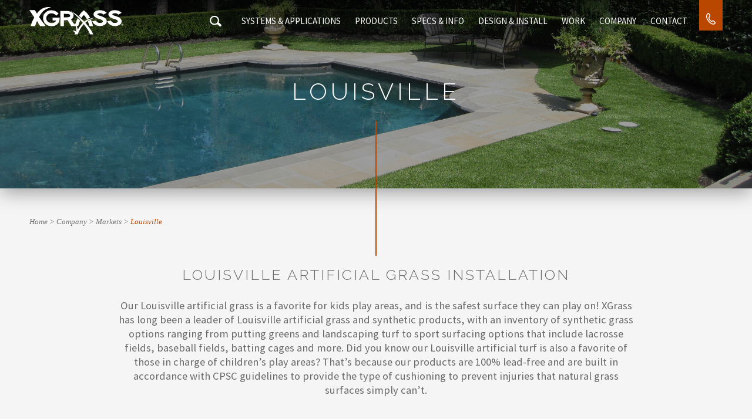

--- FILE ---
content_type: text/html; charset=UTF-8
request_url: https://www.xgrass.com/louisville-artificial-grass.html
body_size: 29771
content:
<!DOCTYPE html>
<html lang="en">
<head>
<meta charset="utf-8" />
<meta name="viewport" content="width=device-width, initial-scale=1.0" />
<meta name="description" content="See how your nearest XGrass certified dealer can provide everything you need for beautiful, long-lasting recreational surfaces, including artificial turf." />
<meta name="keywords" content=" Louisville, artificial grass, artificial turf, synthetic turf, synthetic grass" />
<meta name="Robots" content="INDEX,FOLLOW,NOOPD,NOYDIR" />
<title>Louisville | XGrass Artificial Grass Installation</title>
<link rel="dns-prefetch" href="https://cdn.xgrass.com">
<link rel="shortcut icon" href="https://cdn.xgrass.com/favicon.ico" />
<link rel="stylesheet" type="text/css" href="https://cdn.xgrass.com/css/em23118c57d21866ee2b340017dc43c9bedd-gray-bg.css" />
<script async src="https://www.googletagmanager.com/gtag/js?id=UA-16864411-1"></script>
<script>
window.dataLayer = window.dataLayer || [];
function gtag(){dataLayer.push(arguments);}
gtag('js', new Date());
gtag('config', 'UA-16864411-1', {
'link_attribution': true});
gtag('config', 'AW-1060832997');
(function(w,d,s,l,i){w[l]=w[l]||[];w[l].push({'gtm.start':
new Date().getTime(),event:'gtm.js'});var f=d.getElementsByTagName(s)[0],
j=d.createElement(s),dl=l!='dataLayer'?'&l='+l:'';j.async=true;j.src=
'https://www.googletagmanager.com/gtm.js?id='+i+dl;f.parentNode.insertBefore(j,f);
})(window,document,'script','dataLayer','GTM-5XLRG2W');
var _gaq = _gaq || [];
_gaq.push(['_setAccount', 'UA-00000-0']);
_gaq.push(['_setLocalGifPath', ('https:' == document.location.protocol ? 'https://' : 'http://')+"www.xgrass.com/empoweren/js/ga.gif"]);
_gaq.push(['_setLocalServerMode']);
_gaq.push(['_trackPageview']);
(function() {
 var ga = document.createElement('script'); ga.type = 'text/javascript'; ga.async = true;
 ga.src = ('https:' == document.location.protocol ? 'https://' : 'http://') + 'www.xgrass.com/empoweren/js/ga.js?v=557';
 var s = document.getElementsByTagName('script')[0]; s.parentNode.insertBefore(ga, s);
})();
!function(f,b,e,v,n,t,s)
{if(f.fbq)return;n=f.fbq=function(){n.callMethod?
n.callMethod.apply(n,arguments):n.queue.push(arguments)};
if(!f._fbq)f._fbq=n;n.push=n;n.loaded=!0;n.version='2.0';
n.queue=[];t=b.createElement(e);t.async=!0;
t.src=v;s=b.getElementsByTagName(e)[0];
s.parentNode.insertBefore(t,s)}(window, document,'script',
'https://connect.facebook.net/en_US/fbevents.js');
fbq('init', '149986078747691');
fbq('track', 'PageView');
!function(e){if(!window.pintrk){window.pintrk=function(){window.pintrk.queue.push(
Array.prototype.slice.call(arguments))};var
n=window.pintrk;n.queue=[],n.version="3.0";var
t=document.createElement("script");t.async=!0,t.src=e;var
r=document.getElementsByTagName("script")[0];r.parentNode.insertBefore(t,r)}}("https://s.pinimg.com/ct/core.js");
pintrk('load', '2613452289836');
pintrk('page');
</script>
<link href="https://fonts.googleapis.com/css?family=Raleway:300,400,500,600,700,800|Source+Sans+Pro:300,400,600,700" rel="stylesheet">
<link rel="stylesheet" href="https://use.typekit.net/fcg8rnq.css">
</head>
<body class="body body--interior">
<svg style="height:0;" class="svg-container">
<!-- Icon Backing -->
<symbol id="icon-backing" viewBox="0 0 31.3 31.3">
<g>
<path d="M30.2,13.8c0.6,0,1.1-0.5,1.1-1.1s-0.5-1.1-1.1-1.1h-3.9V7.4h3.9c0.6,0,1.1-0.5,1.1-1.1s-0.5-1.1-1.1-1.1h-3.9v-4c0-0.6-0.5-1.1-1.1-1.1C24.5,0,24,0.5,24,1.1v4h-4.3v-4c0-0.6-0.5-1.1-1.1-1.1s-1.1,0.5-1.1,1.1v4h-4.3v-4c0-0.6-0.5-1.1-1.1-1.1c-0.6,0-1.1,0.5-1.1,1.1v4H6.6v-4C6.6,0.5,6.1,0,5.5,0S4.4,0.5,4.4,1.1v4H1.1C0.5,5.1,0,5.6,0,6.2s0.5,1.1,1.1,1.1h3.3v4.2H1.1c-0.6,0-1.1,0.5-1.1,1.1s0.5,1.1,1.1,1.1h3.3v4.2H1.1c-0.6,0-1.1,0.5-1.1,1.1s0.5,1.1,1.1,1.1h3.3v4.2H1.1c-0.6,0-1.1,0.5-1.1,1.1c0,0.6,0.5,1.1,1.1,1.1h3.3v3.4c0,0.6,0.5,1.1,1.1,1.1s1.1-0.5,1.1-1.1v-3.4h4.3v3.4c0,0.6,0.5,1.1,1.1,1.1c0.6,0,1.1-0.5,1.1-1.1v-3.4h4.3v3.4c0,0.6,0.5,1.1,1.1,1.1s1.1-0.5,1.1-1.1v-3.4H24v3.4c0,0.6,0.5,1.1,1.1,1.1c0.6,0,1.1-0.5,1.1-1.1v-3.4h3.9c0.6,0,1.1-0.5,1.1-1.1c0-0.6-0.5-1.1-1.1-1.1h-3.9v-4.2h3.9c0.6,0,1.1-0.5,1.1-1.1s-0.5-1.1-1.1-1.1h-3.9v-4.2H30.2z M17.5,13.8v4.2h-4.3v-4.2H17.5z M19.7,7.4H24v4.2h-4.3V7.4z M17.5,11.6h-4.3V7.4h4.3V11.6z M10.9,11.6H6.6V7.4h4.3V11.6z M10.9,13.8v4.2H6.6v-4.2H10.9z M10.9,20.3v4.2H6.6v-4.2H10.9z M13.2,20.3h4.3v4.2h-4.3V20.3z M19.7,20.3H24v4.2h-4.3V20.3z M19.7,18.1v-4.2H24v4.2H19.7z" />
</g>
</symbol>
<!-- Icon Bases -->
<symbol id="icon-bases" viewBox="0 0 31.4 26.5">
<g>
<path d="M31.4,4.6c0-0.1,0-0.1,0-0.2c0,0,0,0,0-0.1c0,0,0-0.1,0-0.1c0,0,0,0,0-0.1c0,0,0-0.1-0.1-0.1c0,0,0,0,0-0.1c0,0-0.1-0.1-0.1-0.1c0,0,0,0,0,0c0,0,0,0,0,0c0,0-0.1-0.1-0.1-0.1c0,0,0,0-0.1,0c0,0,0,0-0.1,0L15,0c-0.2,0-0.3,0-0.5,0L0.6,4.8c0,0,0,0,0,0c0,0,0,0-0.1,0c0,0-0.1,0-0.1,0.1c0,0,0,0,0,0c0,0,0,0,0,0C0.3,5,0.3,5,0.2,5c0,0,0,0,0,0c0,0-0.1,0.1-0.1,0.1c0,0,0,0,0,0C0.1,5.3,0,5.4,0,5.4c0,0,0,0,0,0.1c0,0,0,0.1,0,0.1c0,0,0,0,0,0V7h0v2.3v0.9v0.3h0v0.9c0,0.4,0.3,0.8,0.6,0.9l3.1,1l-3.1,1.1c0,0,0,0,0,0c0,0,0,0-0.1,0c0,0-0.1,0-0.1,0.1c0,0,0,0,0,0c0,0,0,0,0,0c0,0-0.1,0.1-0.1,0.1c0,0,0,0,0,0c0,0-0.1,0.1-0.1,0.1c0,0,0,0,0,0C0.1,14.9,0,15,0,15c0,0,0,0,0,0.1c0,0,0,0.1,0,0.1c0,0,0,0,0,0v1.3h0v2.3v0.9v0.3h0v0.9c0,0.4,0.3,0.8,0.6,0.9l14.5,4.5c0.1,0,0.2,0,0.3,0c0.1,0,0.2,0,0.3-0.1l15.1-5.7c0.4-0.1,0.6-0.5,0.6-0.9v-0.6v-0.1V19v-0.1v-3.2v-0.3v-1.1c0,0,0,0,0,0c0-0.1,0-0.1,0-0.2c0,0,0,0,0-0.1c0,0,0-0.1,0-0.1c0,0,0,0,0-0.1c0,0,0-0.1-0.1-0.1c0,0,0,0,0-0.1c0,0-0.1-0.1-0.1-0.1c0,0,0,0,0,0c0,0,0,0,0,0c0,0-0.1-0.1-0.1-0.1c0,0,0,0-0.1,0c0,0,0,0-0.1,0l-3.5-0.8l3.6-1.4c0.4-0.1,0.6-0.5,0.6-0.9V9.7V9.5V9.4V9.3V6.1V5.8L31.4,4.6C31.4,4.7,31.4,4.7,31.4,4.6z M14.9,1.9l12.4,3L15.4,9L3.9,5.6L14.9,1.9zM29.6,19.3L29.6,19.3l-14.2,5.4L1.8,20.4v-0.2v-0.3v0v-0.9v-1.9v-0.5v-0.1l13.3,4c0.2,0.1,0.4,0.1,0.6,0l13.8-4.9v3.4V19L29.6,19.3L29.6,19.3z M27.3,14.4l-11.9,4.2L3.9,15.2l2.8-0.9l8.5,2.6c0.1,0,0.2,0,0.3,0c0.1,0,0.2,0,0.3-0.1l8.4-3.2L27.3,14.4z M29.6,9.7L15.4,15L1.8,10.8v-0.2v-0.3v0V9.3V7.5V7V6.9l13.3,4c0.2,0.1,0.4,0.1,0.6,0L29.6,6v3.4v0.1L29.6,9.7L29.6,9.7L29.6,9.7z" />
</g>
</symbol>
<!-- Linkedin -->
<symbol id="linkedin" viewBox="0 0 32 32">
<g>
<path id="LinkedIn" d="M32,19.5v11.8h-6.9v-11c0-2.8-1-4.7-3.5-4.7c-1.9,0-3,1.3-3.5,2.5c-0.2,0.4-0.2,1.1-0.2,1.7 v11.5h-6.9c0,0,0.1-18.7,0-20.6h6.9v2.9c0,0,0,0,0,0.1h0v-0.1c0.9-1.4,2.5-3.4,6.2-3.4C28.6,10.2,32,13.1,32,19.5z M3.9,0.7 C1.5,0.7,0,2.3,0,4.3c0,2,1.5,3.6,3.8,3.6h0c2.4,0,3.9-1.6,3.9-3.6C7.7,2.3,6.2,0.7,3.9,0.7z M0.4,31.3h6.9V10.7H0.4V31.3z" />
</g>
</symbol>
<!-- Icon Checkmark -->
<symbol id="icon-checkmark" viewBox="0 0 30.6 22.5">
<g>
<path d="M30.3,0.2c-1.9-1.1-8.1,2.1-12.4,7.3c-4.3,5.3-5.1,6.9-5.1,6.9S7.6,9.2,4.2,7.5c-2.7-1.3-5.7,2.7-3.4,5.3c2.6,2.8,9,9.7,12.2,9.7c3.2,0,5-6.7,8.8-12C26.1,4.5,32.1,1.3,30.3,0.2z" />
</g>
</symbol>
<!-- Icon Drain Tile -->
<symbol id="icon-drain__tile" viewBox="0 0 25.3 31.5">
<g>
<path d="M13.5,24.9c-3.3,0.5-6.4-1.7-6.9-5c-0.2-1-0.1-2,0.3-3c0.1-0.3,0.1-0.5,0-0.8c-0.1-0.2-0.3-0.4-0.6-0.5c-0.3-0.1-0.5-0.1-0.8,0C5.2,15.8,5,16,4.9,16.2c-0.4,1.3-0.6,2.6-0.4,4c0.3,2.1,1.5,4,3.2,5.3c1.4,1,3,1.5,4.7,1.5c0.4,0,0.9,0,1.3-0.1c0.6-0.1,0.9-0.6,0.9-1.2c0-0.3-0.2-0.5-0.4-0.7C14.1,24.9,13.8,24.9,13.5,24.9z" />
<path d="M23.8,13c-0.9-1.8-2.2-3.8-4.2-6.3c-1.8-2.3-3.8-4.4-6.1-6.4C13.2,0.1,12.9,0,12.7,0c-0.3,0-0.6,0.1-0.8,0.3c-2.3,2-4.4,4.1-6.1,6.4c-2,2.5-3.3,4.5-4.2,6.3c-1,1.8-1.5,3.9-1.5,6c0,6.9,5.6,12.6,12.6,12.6c0,0,0,0,0.1,0c0,0,0,0,0.1,0c6.9,0,12.6-5.6,12.6-12.6C25.3,16.9,24.7,14.8,23.8,13z M23,19c0,5.7-4.6,10.3-10.3,10.3c0,0,0,0-0.1,0c0,0,0,0-0.1,0C6.9,29.3,2.2,24.7,2.2,19c0-1.7,0.4-3.4,1.3-5c0.8-1.7,2.1-3.6,4-5.9c1.5-1.9,3.2-3.7,5.2-5.5c1.9,1.8,3.7,3.6,5.2,5.5c1.9,2.4,3.1,4.3,4,6C22.6,15.5,23,17.2,23,19z" />
</g>
</symbol>
<!-- Icon Dropdown Arrow -->
<symbol id="icon-dropdown__arrow" viewBox="0 0 29.2 25.3">
<g>
<polygon points="14.6,25.3 7.3,12.6 0,0 14.6,0 29.2,0 21.9,12.6 " />
</g>
</symbol>
<!-- Icon Golf -->
<symbol id="icon-golf" viewBox="0 0 24.3 31.6">
<g>
<path d="M24.3,12.2C24.3,5.5,18.9,0,12.2,0C5.5,0,0,5.5,0,12.2c0,5,3,9.3,7.3,11.1c0,0,0,0.1,0,0.1l0.1,0.1C8.5,25.4,9,26.2,9,28v1c0,0.4,0.2,0.8,0.6,1.1l1.7,1.2c0.2,0.2,0.5,0.3,0.9,0.3s0.6-0.1,0.9-0.3l1.7-1.2c0.4-0.2,0.6-0.6,0.6-1.1v-1c0-1.8,0.5-2.6,1.6-4.4l0.1-0.1c0,0,0-0.1,0-0.1C21.3,21.4,24.3,17.1,24.3,12.2z M11.1,24.5c0.7,0,1.4,0,2.1,0c-0.5,1-0.7,2-0.7,3.5v0.4l-0.3,0.2l-0.3-0.2V28C11.8,26.5,11.6,25.5,11.1,24.5z M12.2,21.8c-5.3,0-9.6-4.3-9.6-9.6s4.3-9.6,9.6-9.6c5.3,0,9.6,4.3,9.6,9.6S17.5,21.8,12.2,21.8z" />
</g>
</symbol>
<!-- Icon Infill -->
<symbol id="icon-infill" viewBox="0 0 28.5 31.5">
<g>
<path d="M27.8,13.4c-0.9-1.3-2.4-2.8-3.7-2.8c-1.3,0-2.4,1.3-2.7,3.2c-0.3,1.6,0.3,3.6,1.3,4.6c0.6,0.6,1.4,0.9,2.2,0.9c0.8,0,1.7-0.3,2.3-0.8C28.7,17.4,28.9,15.1,27.8,13.4z M24.2,17c-0.6-0.6-0.9-2-0.8-2.9c0.1-0.9,0.6-1.4,0.7-1.5c0.3,0,1.2,0.7,2,1.9c0.5,0.8,0.5,2-0.1,2.5C25.5,17.4,24.6,17.5,24.2,17z" />
<path d="M20.6,7.1c0.5,0.1,1,0.2,1.6,0.2c1.1,0,2-0.3,2.5-0.8c0.9-0.9,0.7-2.6-0.3-4.1c-1-1.3-2.6-2.3-4-2.3c-1.5,0-2.7,1.4-2.7,3.3C17.6,5,18.9,6.6,20.6,7.1z M19.6,3.3C19.6,2.5,20,2,20.4,2c0.5,0,1.7,0.6,2.4,1.5c0.6,0.8,0.6,1.5,0.6,1.6c-0.1,0-0.4,0.2-1.1,0.2c-0.4,0-0.7,0-1.1-0.1C20.3,5,19.6,4.1,19.6,3.3z" />
<path d="M3.7,4C3.5,3.9,3.2,3.9,3,3.9C1.3,3.9,0,5.2,0,7c0,1.7,1,4.1,2.3,5.6c0.8,0.9,1.9,1.4,2.9,1.4c0.9,0,1.7-0.4,2.2-1C8.6,11.6,8.8,9.2,8,7.5C7.3,5.9,5.4,4.3,3.7,4z M6,11.6c-0.5,0.6-1.4,0.3-2.1-0.4C2.9,10.2,2,8.2,2,7c0-0.7,0.4-1.1,1-1.1c0.1,0,0.2,0,0.3,0c1.1,0.2,2.4,1.4,2.9,2.5C6.7,9.4,6.6,10.9,6,11.6z" />
<path d="M3.1,17.5c-1.7,0-3.1,1.4-3.1,3.1c0,1.5,0.9,3.2,2.1,3.8c0.6,0.3,1.5,0.5,2.3,0.5c0.6,0,1.2-0.1,1.6-0.3c0.6-0.2,1-0.7,1.3-1.3c0.3-0.9,0.2-1.9-0.3-3C6.3,18.7,4.5,17.5,3.1,17.5z M5.6,22.5c-0.1,0.1-0.1,0.2-0.1,0.2c-0.6,0.2-1.8,0.1-2.4-0.2c-0.6-0.3-1.1-1.2-1.1-2c0-0.6,0.5-1.1,1.1-1.1c0.8,0,1.9,0.8,2.3,1.7C5.6,21.7,5.7,22.2,5.6,22.5z" />
<path d="M12.9,8.4c0.5,0,0.9-0.2,1.3-0.5c0.9-0.8,1.6-2.6,1.6-4.3c0-1.5-1-2.5-2.4-2.5c-0.5,0-1,0.1-1.6,0.4C11,1.9,10.3,2.7,10,3.7c-0.3,0.9-0.2,1.9,0.2,2.7C10.9,7.6,11.9,8.4,12.9,8.4z M11.9,4.3c0.1-0.5,0.5-0.8,0.9-1.1C13,3.1,13.3,3,13.4,3c0.2,0,0.4,0,0.4,0.6c0,1.3-0.5,2.5-0.9,2.9c-0.2,0-0.6-0.3-1-1C11.8,5.1,11.7,4.7,11.9,4.3z" />
<path d="M18.9,14.3c0.7-3.5,0.1-4.3-0.4-4.6c-0.2-0.1-0.4-0.1-0.6-0.1c-0.9,0-2.5,1.1-3.1,1.5c-0.8,0.6-1.2,1.4-1.3,2.3c-0.1,1,0.3,1.9,1.1,2.7c0.5,0.5,1.2,0.8,1.8,0.8C17.3,17,18.5,16.3,18.9,14.3z M17.2,11.9c0,0.4-0.1,1.1-0.3,2c-0.1,0.7-0.4,1-0.5,1c-0.1,0-0.2-0.1-0.4-0.3c-0.3-0.3-0.5-0.7-0.5-1.1c0-0.3,0.2-0.7,0.5-0.9C16.5,12.3,16.9,12.1,17.2,11.9z" />
<path d="M9.5,16.1c-1,0.9-0.9,2.9-0.2,4.4c0.7,1.7,2.2,2.9,3.5,2.9c1.3,0,2.6-0.9,3-2c0.5-1.3-0.6-3.2-1.8-4.3C12.4,15.6,10.5,15.2,9.5,16.1z M13.9,20.7c-0.1,0.3-0.6,0.7-1.1,0.7c-0.4,0-1.3-0.7-1.7-1.7c-0.4-1-0.4-1.8-0.2-2.1c0.4,0,1,0.3,1.7,0.9C13.7,19.5,14,20.5,13.9,20.7z" />
<path d="M12.8,25.6c-0.9,0-1.9,0.2-2.5,0.5c-0.4,0.2-0.7,0.5-0.8,0.9c-0.3,0.7-0.2,1.6,0.3,2.6c0.5,1.1,1.6,1.9,2.8,1.9c0.3,0,0.5,0,0.8-0.1c1.2-0.4,2.1-1.8,2-3.2C15.1,26.7,14,25.6,12.8,25.6z M13.2,28.4c0,0.4-0.3,1-0.7,1.1c0,0-0.1,0-0.1,0c-0.3,0-0.8-0.3-1-0.7c-0.2-0.4-0.2-0.7-0.2-0.9c0.4-0.1,1-0.2,1.5-0.2C12.9,27.6,13.2,27.9,13.2,28.4z" />
<path d="M20.9,20.6c-0.9,0-1.9,0.2-2.5,0.5c-0.4,0.2-0.7,0.5-0.8,0.9c-0.3,0.7-0.2,1.6,0.3,2.6c0.5,1.1,1.6,1.9,2.8,1.9c0.3,0,0.5,0,0.8-0.1c1.2-0.4,2.1-1.8,2-3.2C23.2,21.7,22.2,20.6,20.9,20.6z M21.4,23.3c0,0.4-0.3,1-0.7,1.1c-0.3,0.1-0.9-0.2-1.1-0.7c-0.2-0.4-0.2-0.7-0.2-0.9c0.4-0.1,1-0.2,1.5-0.2C21,22.6,21.3,22.8,21.4,23.3z" />
</g>
</symbol>
<!-- Icon Search -->
<symbol id="icon-search" viewBox="0 0 32 32">
<g>
<path d="M0.3,14c0,7,5.6,12.6,12.6,12.6c2.8,0,5.4-0.9,7.4-2.5l6.2,5.7c1.3,1.2,3.2,1.1,4.4-0.2c0.6-0.6,0.8-1.4,0.8-2.1c0-0.8-0.3-1.7-1-2.3l-6.4-5.9c0.8-1.6,1.2-3.4,1.2-5.3c0-7-5.6-12.6-12.6-12.6C5.9,1.4,0.3,7,0.3,14zM22,14c0,5.1-4.1,9.1-9.2,9.1c-5.1,0-9.2-4.1-9.2-9.1c0-5.1,4.1-9.2,9.2-9.2C17.9,4.8,22,8.9,22,14z" />
</g>
</symbol>
<!-- Icon Left Arrow -->
<symbol id="icon-left__arrow" viewBox="0 0 31.2 24.4">
<g>
<polygon points="11.3,0 13.5,2.1 5.7,10.5 31.2,10.5 31.2,13.6 5.6,13.6 13.5,22.3 11.2,24.4 0,12 " />
</g>
</symbol>
<!-- Icon Turf Fiber -->
<symbol id="icon-turf__fiber" viewBox="0 0 17.1 31.8">
<g>
<path d="M16.5,0.4l-0.1,0c-0.6-0.2-0.9-0.3-1-0.3C15.3,0,15.2,0,15.2,0c-0.5-0.1-0.9,0.1-1,0.5c-1.2,2.1-2.9,3-4.9,2.7c0,0-0.1,0-0.1,0c-6.6-1.2-9,4.5-9,4.6C0,8.1,0,8.4,0,8.4c1.9,7.1,5.4,21,5.8,22.6c0.1,0.3,0.3,0.6,0.6,0.7l0,0c0,0,0.1,0.1,0.2,0.1c0,0,0.1,0,0.1,0l0,0c0.1,0,0.1,0,0.2,0c0.3,0,0.6-0.1,0.7-0.4c0.1-0.1,0.1-0.2,0.2-0.2c0.1,0,0.1,0,0.2,0c1.9,0.2,2.8-1.2,2.9-1.7l2.7-13.8l3.4-14.2C17.2,1,16.9,0.6,16.5,0.4z M14.7,3.1l-2.9,12.2L9.1,28.9c0,0-0.2,0.3-0.7,0.3c-0.2-0.1-0.4-0.1-0.7-0.1c-0.1,0-0.2,0-0.3,0.1c-0.7-2.8-2.4-9.7-5.4-21c0.6-1.1,2.5-3.9,6.8-3.1c0,0,0,0,0,0c0.1,0,0.1,0,0.1,0C11.1,5.5,13.1,4.8,14.7,3.1z" />
</g>
</symbol>
<!-- Icon Padding -->
<symbol id="icon-padding" viewBox="0 0 31.4 28.2">
<g>
<path d="M30.9,22.6l-12-20.7C18.3,0.7,17,0,15.7,0s-2.6,0.7-3.2,1.9l-12,20.7c-0.7,1.2-0.7,2.6,0,3.7s1.9,1.9,3.2,1.9h23.9c1.4,0,2.6-0.7,3.2-1.9S31.6,23.7,30.9,22.6z M14.5,3.1c0.2-0.4,0.7-0.7,1.2-0.7c0.5,0,0.9,0.3,1.2,0.7l12,20.7c0.2,0.4,0.2,0.9,0,1.4c-0.2,0.4-0.7,0.7-1.2,0.7H3.7c-0.5,0-0.9-0.3-1.2-0.7c-0.2-0.4-0.2-0.9,0-1.4L14.5,3.1z" />
<g>
<path d="M13.9,8h3.5l-1.2,9.8h-1.1L13.9,8z M14,21c0-0.3,0-0.6,0.1-0.8c0.1-0.2,0.2-0.4,0.3-0.5c0.1-0.1,0.3-0.2,0.5-0.3c0.2-0.1,0.4-0.1,0.6-0.1c0.2,0,0.4,0,0.6,0.1s0.4,0.1,0.5,0.3s0.3,0.3,0.4,0.5c0.1,0.2,0.1,0.5,0.1,0.8c0,0.3,0,0.6-0.1,0.8c-0.1,0.2-0.2,0.4-0.4,0.5c-0.2,0.1-0.3,0.2-0.5,0.3c-0.2,0.1-0.4,0.1-0.6,0.1c-0.2,0-0.4,0-0.6-0.1c-0.2-0.1-0.4-0.1-0.5-0.3c-0.1-0.1-0.3-0.3-0.3-0.5C14,21.5,14,21.3,14,21z" />
</g>
</g>
</symbol>
<!-- Icon USA -->
<symbol id="icon-usa" viewBox="0 0 32 32">
<g>
<path d="M31.9465,8.3151a.2729.2729,0,0,0-.0446-.0585A.3143.3143,0,0,0,31.821,8.15a.3883.3883,0,0,0-.0779-.073.2592.2592,0,0,0-.1335-.0745.321.321,0,0,0-.2667-.2588.2948.2948,0,0,0-.0279-.05c-.0722-.2292-.1256-.77-.3928-.8752a1.0377,1.0377,0,0,0-.13-.0722.47.47,0,0,0-.0848-.0346l-.0111-.0056c-.0689-.034-.1471-.0054-.2094-.03a.337.337,0,0,0-.2053.1079L30.27,6.79c-.5125-.3355-.7764.69-.7687.99a.6407.6407,0,0,0-.0459.1647.4305.4305,0,0,0-.0024.1722.3124.3124,0,0,0,.0136.1009l.0022.0143a.2876.2876,0,0,0-.0126.0444.6083.6083,0,0,0-.1015.2189.2562.2562,0,0,0-.0359.0318.3442.3442,0,0,0-.2048.1354.2785.2785,0,0,0-.0829.1464l-.64.1674.0364.1391-.0717-.13a.7457.7457,0,0,0-.0837.0219c-.1524.0248-.8539.0879-.922.2543a.2934.2934,0,0,0-.0669.0517,1.0835,1.0835,0,0,0-.4019.5221.1785.1785,0,0,0-.044.04.3058.3058,0,0,0-.1269.1714.3168.3168,0,0,0-.0216.4242.3045.3045,0,0,0,.0157.07.5293.5293,0,0,0-.0921.1037l-.018.0087a.8916.8916,0,0,0-.222.045l-.0042.0016a.6546.6546,0,0,0-.37-.0011c-.061.0087-.3736.0573-.3835.1169-.158.0529-.4006.2295-.3156.4209l.0051.0211a.2839.2839,0,0,0,.0569.1866.3183.3183,0,0,0,.0167.0384.367.367,0,0,0-.0243.0276.4776.4776,0,0,0-.1169.1273l-.0069.007a.4512.4512,0,0,0-.0757.0708.558.558,0,0,0-.0914.0641.3436.3436,0,0,0-.1721.141l-.01.009a.3225.3225,0,0,0-.0761.0458,1.0757,1.0757,0,0,0-.1594.0879.226.226,0,0,0-.0661.043.9541.9541,0,0,0-.3777.31,2.3289,2.3289,0,0,1-.2631.0826l-.0031.0014a.276.276,0,0,0-.1084-.04.339.339,0,0,0-.0641-.02.2988.2988,0,0,0,.0067-.06.3771.3771,0,0,0,.0812-.1138.4517.4517,0,0,0,.2085-.4866.3655.3655,0,0,0-.0508-.2894.96.96,0,0,0-.084-.2347.9275.9275,0,0,0-.1211-.3059.4831.4831,0,0,0-.3885-.2751l-.0076-.0807a.5119.5119,0,0,0-.0358-.2278.3289.3289,0,0,0-.0428-.2386.3347.3347,0,0,0-.052-.0905.3983.3983,0,0,0-.1784-.182.5189.5189,0,0,0,.0542-.1147.3165.3165,0,0,0-.1162-.3439.3431.3431,0,0,0-.2674-.1059c0-.2168-.2763-.3009-.4386-.2284a.3422.3422,0,0,0-.051.0092.4081.4081,0,0,0-.35-.1419.52.52,0,0,0-.2638.0973c-.0611-.0031-.1927-.01-.24.0325l-.0086.0029a.4322.4322,0,0,0-.2592.1185.3064.3064,0,0,0-.1538.0357.26.26,0,0,0-.115.01l-.0137-.0137a.2675.2675,0,0,0-.11-.1079l-.0026-.002c.0906-.1309.0257-.47-.1752-.47a.4785.4785,0,0,0-.278-.0056c.203-.2821-.1169-.55-.3966-.4254a.5664.5664,0,0,0-.1534.0925.2683.2683,0,0,0-.0274.0157.6379.6379,0,0,0-.0949.0587.5266.5266,0,0,0-.235-.0292c-.1321-.0755-.2371-.0219-.3709-.0219a.3741.3741,0,0,0-.4895.0433.5423.5423,0,0,0-.0564-.03.2514.2514,0,0,0-.0505-.016.3519.3519,0,0,0-.295-.102l-.0233-.0143-.0013-.0017a.3642.3642,0,0,0-.244-.1085.6168.6168,0,0,0-.4867.0056.4357.4357,0,0,0-.1964-.03.2922.2922,0,0,0-.12-.0394l-.0233-.0674a.3932.3932,0,0,0-.4125-.3642.2876.2876,0,0,0-.3477.2653,56.1579,56.1579,0,0,1-6.5479-.1273c-1.3218-.1282-2.6427-.3739-3.9575-.56l-2.2623-.32a4.4178,4.4178,0,0,0-1.0844-.1451.2844.2844,0,0,0-.43.2079.2945.2945,0,0,0-.12.2563l-.031-.009a.4221.4221,0,0,0-.15-.1l-.01-.0059c-.1945-.1747-.6266-.2277-.6089.1584a.2818.2818,0,0,0-.03.183.4588.4588,0,0,0,.0882.3458l.008.022a.6092.6092,0,0,0,.0207.3163c-.0021.0156-.0035.0313-.0042.047a.31.31,0,0,0-.0065.2174.3925.3925,0,0,0,0,.0751.6292.6292,0,0,0-.017.116l-.009.023a.29.29,0,0,0-.0157.2709.3074.3074,0,0,0-.0276.1228.2842.2842,0,0,0-.0253.163.1334.1334,0,0,0-.01.0323.3843.3843,0,0,0-.0242.0753.2863.2863,0,0,0-.0421.1756l-.0012.0053a.3088.3088,0,0,0-.0479.127l-.0088.0231a.562.562,0,0,0-.0759.24.5.5,0,0,0-.0451.14.8109.8109,0,0,0-.0675.2133.1506.1506,0,0,0-.0175.0534.1.1,0,0,0-.0076.0239c-.0191.0571-.0461.1126-.0646.17a.2478.2478,0,0,0-.0281.0615l-.03.0466a.3013.3013,0,0,0-.1162.19L.44,10.7778a.4341.4341,0,0,0-.1327.3633.4663.4663,0,0,0,.0192.0941.3558.3558,0,0,0-.0171.0672.2913.2913,0,0,0-.0243.1877.2929.2929,0,0,0,.0079.0657.3705.3705,0,0,0,.0244.1653.2838.2838,0,0,0,.0284.2857.3168.3168,0,0,0,.0017.0388c-.0123.03-.0235.0632-.0381.0924a.3778.3778,0,0,0-.0718.2186L.216,12.383a.3644.3644,0,0,0-.0977.1242.4426.4426,0,0,0-.1094.3333.4069.4069,0,0,0,.1221.3428.2914.2914,0,0,0,.0668.1222l.0133.032c.0009.0166.003.0388.0071.0688l-.0019.0155a.7252.7252,0,0,0-.0558.1967.2928.2928,0,0,0,.0041.1023.449.449,0,0,0,.0073.0826.365.365,0,0,0,.0615.3621.2653.2653,0,0,0,.06.0975.6446.6446,0,0,0,.136.2352.3562.3562,0,0,0,.0121.0579.2751.2751,0,0,0-.0271.1992.291.291,0,0,0,.2273.4479l.0118.0281a.3509.3509,0,0,0,.0319.2692.2587.2587,0,0,0,.0438.0817.6761.6761,0,0,0,.0985.1394.2645.2645,0,0,0-.0207.17.28.28,0,0,0,.0054.0677.5357.5357,0,0,0,.0007.0587.3857.3857,0,0,0,.1343.311l.009.0166a.2882.2882,0,0,0,.0517.11.4813.4813,0,0,0,.0618.1386.3725.3725,0,0,0,.13.2214c.0194.0258.0327.0609.0506.0876a.3319.3319,0,0,0,.083.2479.3249.3249,0,0,0,.002.0989A.2981.2981,0,0,0,1.33,17.3a.3151.3151,0,0,0,.0847.3753.2944.2944,0,0,0,.1338.4575.3142.3142,0,0,0,.2486.1391.2338.2338,0,0,0,.1164-.0045c-.376.2444.1259.81.4312.4785a.529.529,0,0,0,.0468.25c.1.4229.816.2417.6286-.1582a.2905.2905,0,0,0,.039-.0371l.0683.1.0127.0475.0014.0154a.2832.2832,0,0,0-.0162.1433.2673.2673,0,0,0,.0025.1144.2807.2807,0,0,0,.07.1548c.1178.3661,1.138.2548,1.43.2711a.32.32,0,0,0,.1514.1448A12.8831,12.8831,0,0,0,7.2744,20.96a1.2937,1.2937,0,0,0,.2149.0188.2755.2755,0,0,0,.0836.01l.0041-.048a.1359.1359,0,0,0,.0256-.0312l.0227.084.0291.0028.0379-.141.0148.1362-.002.0068L7.7079,21l0,.002a.742.742,0,0,0,.1322.01,1.0891,1.0891,0,0,0,.1469.0151q.0363.0033.0726.0042a.1461.1461,0,0,0,.0488.0043.7422.7422,0,0,0,.25.02.2773.2773,0,0,0,.0775.007.1488.1488,0,0,0,.0644.0023.2508.2508,0,0,0,.0968.0109.2821.2821,0,0,0,.08.0062.1325.1325,0,0,0,.0513.0034.4783.4783,0,0,0,.1383.0109c.3014.08.226-.2986.3367-.2986l-.0005.0039.0009-.011a2.4813,2.4813,0,0,0,.5741.0385.759.759,0,0,0,.1037.0073.59.59,0,0,0,.0311.0529.2718.2718,0,0,0,.09.1174.4119.4119,0,0,0,.13.084.2821.2821,0,0,0,.0549.05.3.3,0,0,0,.1224.131l.0032.003a.2456.2456,0,0,0,.0651.0869.5512.5512,0,0,0,.0711.073.2992.2992,0,0,0,.1263.102.3055.3055,0,0,0,.0754.045.2543.2543,0,0,0,.03.0253.2753.2753,0,0,0,.0353.0449.4714.4714,0,0,0,.0793.1807l.0061.0132a.3543.3543,0,0,0,.0072.1231.332.332,0,0,0,.0462.1514.1894.1894,0,0,0,.04.0832.4007.4007,0,0,0,.1124.1969.6267.6267,0,0,0,.1787.14c.0112.0138.05.0692.0724.0692a.4179.4179,0,0,0,.22.1242.5026.5026,0,0,0,.1662.0983.34.34,0,0,0,.0671.0492.4473.4473,0,0,0,.2415.0949.3388.3388,0,0,0,.3719-.1469l.0008-.0006a.2539.2539,0,0,0,.0333-.0345.4.4,0,0,0,.1734-.2633.314.314,0,0,0,.0184-.0944l.009-.0166a.3.3,0,0,0,.1072-.0233.3528.3528,0,0,0,.1219.0059.346.346,0,0,0,.0994.0067c.0384.007.0789.0151.1178.0189a.3013.3013,0,0,0,.0971.0955.4563.4563,0,0,0,.1017.0775c-.0431,0,.2061.1488.1222.1048l.0141.013a.21.21,0,0,0,.0546.0755.0871.0871,0,0,0,.0072.0253.3093.3093,0,0,0,.06.1377.2792.2792,0,0,0,.0289.0483.3477.3477,0,0,0,.0645.1276l.0081.0124a1.645,1.645,0,0,0,.0652.168.3512.3512,0,0,0,.1117.1753.2823.2823,0,0,0,.0867.0728.39.39,0,0,0,.0676.0986l.0064.0149a.9332.9332,0,0,0,.221.27.3207.3207,0,0,0,.04.1624.3327.3327,0,0,0,.088.2618,1.0256,1.0256,0,0,0,.0785.0942.667.667,0,0,0,.0747.2222c-.0277-.1063.1884.3242.2444.2234a.29.29,0,0,0,.0762.0152l.0193.0056a.2122.2122,0,0,0,.098.0649.3186.3186,0,0,0,.162.04.5532.5532,0,0,0,.28.1242.3222.3222,0,0,0,.1721.0045.3074.3074,0,0,0,.0382-.002.2416.2416,0,0,0,.0317.0076l.0155.01a.3406.3406,0,0,0,.0941.0646.3331.3331,0,0,0,.4379-.0359.3385.3385,0,0,0,.179-.4659.3877.3877,0,0,0-.0145-.0573.2809.2809,0,0,0-.0125-.0776v0q-.009-.0415-.02-.0826a2.5548,2.5548,0,0,1-.1032-.4588l.0067-.02-.0009.002.0809-.2226.0448-.0739a.2609.2609,0,0,0,.0533-.0854l.0591-.08a.33.33,0,0,0,.0433-.0418.212.212,0,0,0,.0287-.0248.5158.5158,0,0,0,.0837-.0579.3764.3764,0,0,0,.17-.1354.2078.2078,0,0,0,.0317-.027l.01-.0056q.05-.029.1013-.0562a.9166.9166,0,0,0,.2037-.1169.8546.8546,0,0,0,.1677-.1056.8087.8087,0,0,0,.2767-.2475l.0248-.0217a.5818.5818,0,0,0,.2258-.1978l.264-.1464a.4137.4137,0,0,0,.2389-.0792.2927.2927,0,0,0,.09-.01A.3787.3787,0,0,0,18.411,22.3l.1118.0292a.9094.9094,0,0,0,.6443.08.3312.3312,0,0,0,.2369.0411.2269.2269,0,0,0,.0282-.0054.4063.4063,0,0,0,.2636.1622.2552.2552,0,0,0,.1627.1081.1887.1887,0,0,0,.0872.0138.22.22,0,0,0,.0854.0051l.024-.0034a.3169.3169,0,0,0,.1484-.0326.2576.2576,0,0,0,.1544-.0056.34.34,0,0,0,.1041-.0343.4645.4645,0,0,0,.1954-.1155.3285.3285,0,0,0,.4558.1284.27.27,0,0,0,.24-.168.3392.3392,0,0,0,.0935-.2051.3453.3453,0,0,0-.0472-.2391.6662.6662,0,0,0,.1283-.335.2781.2781,0,0,0,.0591-.0238l.0757-.0124a.76.76,0,0,0,.4253-.0753,1.0306,1.0306,0,0,0,.143-.0492c.1486-.014.2889-.0843.4362-.1053a.1492.1492,0,0,0,.0471-.0031l.1465.02a1.7428,1.7428,0,0,0,.2328.0975.3419.3419,0,0,0,.0538.0458.3311.3311,0,0,0,.3564.263A.4324.4324,0,0,0,23.83,21.88h0a.4157.4157,0,0,0,.11-.0761.5453.5453,0,0,0,.1187-.0947.2956.2956,0,0,0,.1025-.0857.257.257,0,0,0,.1537-.1138l.0147.0056a.3949.3949,0,0,0,.1312.1346.3143.3143,0,0,0,.1482.1506c.0159.0116.0409.0278.0522.0349a.3619.3619,0,0,0,.0557.06.3113.3113,0,0,0,.2246.1773.2929.2929,0,0,0,.05.1045.1441.1441,0,0,0,.0253.0444.8167.8167,0,0,0-.0187.1079.3177.3177,0,0,0-.01.2141.3537.3537,0,0,0,.0031.2526.3482.3482,0,0,0,.0952.1492.38.38,0,0,0,.118.2363.5825.5825,0,0,0,.0814.084.1741.1741,0,0,0,.03.0334.0607.0607,0,0,0,.0136.0183.5823.5823,0,0,0,.09.1349.2872.2872,0,0,0,.072.0938.2905.2905,0,0,0,.0349.0717l-.0019.0011a.3211.3211,0,0,0,.0369.0657.3828.3828,0,0,0,.312.2611.26.26,0,0,0,.0607.1081.3174.3174,0,0,0,.0885.1484.3079.3079,0,0,0,.2915.1009l.0194.0165c.0135.0226.0274.0455.0424.0672a.35.35,0,0,0,.0325.1613.2112.2112,0,0,0-.0675.0567.3044.3044,0,0,0-.0955.09.24.24,0,0,1-.0346.021.3021.3021,0,0,0-.3609.1432.1157.1157,0,0,0-.0251-.0372l0,0a.2818.2818,0,0,0-.3247-.0542c-.3142.0558-.2446.6119.0913.565a.3359.3359,0,0,0,.2714-.14.2.2,0,0,0,.1243.0924.3131.3131,0,0,0,.28-.0191.2979.2979,0,0,0,.2048-.0219.67.67,0,0,0,.1774-.086.3252.3252,0,0,0,.1076-.0379,2.6591,2.6591,0,0,0,.2444-.116.4431.4431,0,0,0,.0717-.0523.28.28,0,0,0,.1075-.0764.2713.2713,0,0,0,.062-.059.3433.3433,0,0,0,.0314-.0321A.3713.3713,0,0,0,27.36,24.68h0l.01-.0182a.511.511,0,0,0,.0351-.0537.4223.4223,0,0,0,.0942-.1913.4627.4627,0,0,0,.0474-.14c.0136-.0409.0145-.0688.024-.1068a.3052.3052,0,0,0-.0077-.1326.3248.3248,0,0,0,.0038-.0879,2.3155,2.3155,0,0,0-.0379-.5783.576.576,0,0,0-.0319-.2489.6833.6833,0,0,0-.1424-.3251c-.0566-.1039-.1143-.2072-.1768-.308a.3853.3853,0,0,0-.0833-.1407.2681.2681,0,0,0-.04-.0742c-.0248-.06-.0662-.0774-.0955-.1276l-.0134-.0407c.0782-.2051-.1749-.5069-.3172-.6139-.0757-.1268-.1691-.2461-.251-.369A.2954.2954,0,0,0,26.34,21.05l-.0091-.0134a.2512.2512,0,0,0-.018-.038.2656.2656,0,0,0-.0524-.12.8433.8433,0,0,0-.0829-.1916.5554.5554,0,0,0-.0606-.1756.2681.2681,0,0,0-.0259-.1318l0-.021a.376.376,0,0,0-.0042-.1091.3221.3221,0,0,0,.0512-.2568.7511.7511,0,0,0,.0437-.2205l.001-.0023a.387.387,0,0,0,.0733-.1132.3123.3123,0,0,0,.06-.1484l.0174-.0309a.4416.4416,0,0,0,.1686-.2231l.0049-.005.0056-.01.0241-.02a.566.566,0,0,0,.25-.2309.1764.1764,0,0,0,.0676-.0871l.0111-.0127a.2792.2792,0,0,0,.0381-.04.2869.2869,0,0,0,.1815-.2063.5493.5493,0,0,0,.08-.2944l.0023-.016.05-.11.0722-.0874a.2823.2823,0,0,0,.07-.05.3262.3262,0,0,0,.0434-.0135l.0094-.0014.0059.0019a.303.303,0,0,0,.3995-.2683.3884.3884,0,0,0,.0184-.1307c.0084-.029.01-.0388.0057-.03a.2134.2134,0,0,0,.0072-.0443l.0074-.0133a.2515.2515,0,0,0,.052-.0584.4283.4283,0,0,0,.1384-.1453l.0025-.0025c.03-.0127.0589-.0295.0875-.0441.21.1147.4079-.0768.4461-.274a.7578.7578,0,0,0,.0936-.15.2212.2212,0,0,0,.039-.0419c.0181-.0171.0371-.0333.0568-.0486a.21.21,0,0,0,.0788-.0489.5907.5907,0,0,0,.0511-.8657,3.3158,3.3158,0,0,0-.2135-.3031h0q-.0775-.1669-.1708-.3251a.2994.2994,0,0,0,.0177-.0388.2518.2518,0,0,0,.0444-.1616.3374.3374,0,0,0,.0333-.1177.3536.3536,0,0,0,.0248-.1742.3915.3915,0,0,0,.12-.2478.5223.5223,0,0,0,.0409-.2049c.0068-.0268.0317-.2413.0121-.2413v0a.3438.3438,0,0,0-.0326-.1211.1775.1775,0,0,0-.01-.0413.3779.3779,0,0,0,.0781-.1321.4362.4362,0,0,0,.0482-.1514l.0036-.0082.0087-.0129a.2685.2685,0,0,0,.078-.1.395.395,0,0,0,.07-.15.5492.5492,0,0,0,.0311-.09.431.431,0,0,0,.0422-.1827.5992.5992,0,0,0-.003-.2017l-.0008-.0076a.3085.3085,0,0,0-.0118-.1239.2443.2443,0,0,0,0-.0419.34.34,0,0,0,.0045-.0637.4829.4829,0,0,0,.1024-.0467.5469.5469,0,0,0,.2624-.1427l.0324-.025a.2955.2955,0,0,0,.0619-.0427.07.07,0,0,0,.02-.0146c.0179-.0119.1413-.08.1413-.1a1.0776,1.0776,0,0,0,.169-.1318.564.564,0,0,0,.1706-.1546.3.3,0,0,0,.2047-.2349.3315.3315,0,0,0,.3113-.0545l.0015,0c.2812.1043.7225-.18.4632-.4991l0-.0045h0a.193.193,0,0,0,.0006-.02c.0836-.3487-.2373-.5764-.5242-.6033h-.0025a.3237.3237,0,0,0-.1291-.295l.0021-.0107a.226.226,0,0,0,.0206-.1l.0013-.0112A.4316.4316,0,0,0,30.5113,10a.2738.2738,0,0,0,.0175-.0309.29.29,0,0,0,.1811-.1574.8618.8618,0,0,0,.1127-.1059.3447.3447,0,0,0,.1413-.1158.2768.2768,0,0,0,.2009-.1427A.2682.2682,0,0,0,31.2,9.378a.3286.3286,0,0,0,.1832-.14.2869.2869,0,0,0,.0992-.0857.253.253,0,0,0,.0979-.1175l.011-.01a.3371.3371,0,0,0,.1025-.0882l.0239-.018a.4054.4054,0,0,0,.2015-.2172A.3217.3217,0,0,0,31.9465,8.3151Zm-3.2971,5.7167Zm.424-2.2649.0148.0109-.01-.0045Zm.8124-3.7637ZM19.5533,8.95a.3913.3913,0,0,0,.1787.0623l-.02.0236a.34.34,0,0,0-.1266.0925c-.063.02-.1292.036-.1912.0587A.3239.3239,0,0,0,19.3,9.08,1.32,1.32,0,0,0,19.5533,8.95Zm1.6545,3.6232a.3129.3129,0,0,0-.0493-.0565c-.0015-.057-.0071-.1149-.0127-.1717a.4041.4041,0,0,0-.0554-.2964.54.54,0,0,0-.0167-.0543l-.0062-.0149a.3006.3006,0,0,0-.0164-.066c-.0023-.0132-.0048-.0272-.0059-.0379a.3682.3682,0,0,0,.0337-.1647.3727.3727,0,0,0,.0161-.2863.3862.3862,0,0,0,.0669-.1129A.4378.4378,0,0,0,21.2,11.4c-.0477.1285.0188.1838.0209.3.0351.094.1067.172.1436.2635l.0263.05c.0032.0107.0163.0416.0306.0723l.0146.0848-.0026.13-.0287.1192a.9994.9994,0,0,0-.092.2321l-.0347.0359-.0149.0118A.4036.4036,0,0,0,21.2078,12.5733Zm-.307-.7154h0Zm.26-.8311a.1768.1768,0,0,0,.0265-.0571q.0141-.0418.0242-.0848c.0106-.018.0208-.0361.0306-.0545a.4242.4242,0,0,0,.0122.0469.8224.8224,0,0,0,.0017.0874l-.0156.0387a.3737.3737,0,0,0-.0668.1085.362.362,0,0,0-.0151-.0455Zm.2757-.623-.0122-.01,0-.0056.0282.0169Zm-.1192.98.0039.005-.01-.0048Zm-.6154.8724ZM1.8059,7.8607a.38.38,0,0,0-.0655.1169A.847.847,0,0,0,1.7161,7.88a.9824.9824,0,0,0,.01-.1528l.0029.0008a.3047.3047,0,0,0,.1205.04l.0249.0126A.2319.2319,0,0,0,1.8059,7.8607ZM.7508,11.3594Zm-.3-.0292h0ZM7.6536,20.419l-.055-.0051-.03.11a.17.17,0,0,0-.0145-.0422l-.0059-.0722a.3687.3687,0,0,0-.0943-.0045.2931.2931,0,0,0-.0961-.0115q-.0542-.0039-.1077-.0129l-1.9958-.9919c.0148-.473-1.2419-.3522-1.5309-.3678l-.0006-.0011c0-.0381-.0093-.0774-.0084-.1149-.0055-.0989-.1395-.542-.2728-.542a.7387.7387,0,0,0-.1416-.14.422.422,0,0,0-.2011-.188c-.021-.0731-.1151-.2484-.2135-.2484a.2733.2733,0,0,0-.128-.025q-.0312-.0031-.0625-.0039l-.0221-.0079-.0246-.0157a.2991.2991,0,0,0-.1256-.1638.3357.3357,0,0,0-.11-.099.2833.2833,0,0,0-.1274-.0741.279.279,0,0,0-.115-.0233.3172.3172,0,0,0-.0442-.011.33.33,0,0,0-.1608-.0658.2029.2029,0,0,0-.0392-.0084.2963.2963,0,0,0,.0014-.077.3932.3932,0,0,0-.0587-.3866.309.309,0,0,0-.0158-.0649l0,.0006a.33.33,0,0,0-.14-.2144l0,0a.34.34,0,0,0-.0864-.1309.2949.2949,0,0,0-.0517-.1006.3666.3666,0,0,0-.0841-.1939.454.454,0,0,0-.076-.1416.4506.4506,0,0,0-.0133-.5943.3.3,0,0,0,.06-.2509c.301.1554.5017-.209.3634-.4408l-.1311.0612h0l.1126-.09a.5327.5327,0,0,0-.1214-.118.2881.2881,0,0,0-.2492-.09.2809.2809,0,0,0-.1911-.0343.3271.3271,0,0,0-.2274-.0467.3237.3237,0,0,0-.028-.0514A.363.363,0,0,0,.8736,14.12a1.3851,1.3851,0,0,0-.1162-.1962l-.0059-.0118a.5448.5448,0,0,0-.0124-.23.0637.0637,0,0,0-.0009-.0123.2921.2921,0,0,0,.0567-.2018.3634.3634,0,0,0-.0067-.1733A.6689.6689,0,0,0,.68,12.9863a.45.45,0,0,0-.0772-.1385.3434.3434,0,0,0,.0525-.052.31.31,0,0,0,.1606-.31.246.246,0,0,0,.0088-.0887A.6561.6561,0,0,0,.9219,12.14a.294.294,0,0,0-.0011-.2046A.2878.2878,0,0,0,.91,11.8281.3681.3681,0,0,0,.87,11.5165c-.0007-.0143-.0024-.0292-.0043-.0424a.2752.2752,0,0,0,.0081-.04.4434.4434,0,0,0,.0349-.3158.4231.4231,0,0,0,.0546-.1029.2909.2909,0,0,0,.2216-.3023.2833.2833,0,0,0,.074-.286.3448.3448,0,0,0,.03-.109l.03-.0975A.3027.3027,0,0,0,1.406,10.03a.2878.2878,0,0,0,.0356-.2085.5482.5482,0,0,0,.0544-.1428.343.343,0,0,0,.047-.1169A.1877.1877,0,0,0,1.5679,9.49a.2969.2969,0,0,0,.091-.2276.2929.2929,0,0,0,.0283-.09c.3229.0541.6475-.3754.2513-.5521a.301.301,0,0,0-.0667-.0652.3026.3026,0,0,0,.008-.0416.1852.1852,0,0,0,.03.0133.2867.2867,0,0,0,.2842.057.3313.3313,0,0,0,.2453-.0916H2.44a.3492.3492,0,0,0,.1832-.11.33.33,0,0,0,.11-.2722.3277.3277,0,0,0,.0225-.143c.0944-.0792.1835-.3342.0783-.4367a.3558.3558,0,0,0-.0133-.111.3351.3351,0,0,0,.0177-.0626A74.1375,74.1375,0,0,0,16.5848,8.4244a.4568.4568,0,0,0,.3629.1865.3759.3759,0,0,0,.1652.0281.4743.4743,0,0,0,.5289-.01l.0026-.002a.2733.2733,0,0,0,.1447.0936.3347.3347,0,0,0,.3983.1307l.0014-.0009.0175.0056a.2839.2839,0,0,0,.1141.0711.28.28,0,0,0,.1691.0439l-.1174.1374a.6829.6829,0,0,0-.0948.089.3582.3582,0,0,0-.055.05c-.17.097-.4052.4091-.149.58a.4946.4946,0,0,0,.5746.0326l.016-.004a.2985.2985,0,0,0,.3071.0995.5618.5618,0,0,0,.0539-.0182.3443.3443,0,0,0,.2841-.0248.7655.7655,0,0,0,.3061-.1854.5907.5907,0,0,0,.3219-.1332.3016.3016,0,0,0,.4309.0548.2642.2642,0,0,0,.0808-.0433l.0119.011a3.256,3.256,0,0,0,.0686.0747.3811.3811,0,0,0,.2347.1444.2651.2651,0,0,0-.0194.06.3063.3063,0,0,0-.0246.0722.664.664,0,0,0-.0954.204.2338.2338,0,0,0-.0188.0542l-.0475.0874a.3245.3245,0,0,0-.0765.1526.3128.3128,0,0,0-.11.1809.2937.2937,0,0,0-.0241.059l-.0007,0a.3774.3774,0,0,0,.187.5581.5831.5831,0,0,0-.0114.2927.3776.3776,0,0,0-.0249.1414.5379.5379,0,0,0-.02.3023.2972.2972,0,0,0,.008.06.308.308,0,0,0,.0548.1793.3325.3325,0,0,0,.0261.07.93.93,0,0,0,.0155.1868.5524.5524,0,0,0,.1394.4089.6707.6707,0,0,0,.1709.2846l0,.0006a.5728.5728,0,0,0,.8129-.111,1.3126,1.3126,0,0,0,.2877-.6311l.0175-.3015a1.0556,1.0556,0,0,0-.0321-.2194.2916.2916,0,0,0-.0386-.1009.3053.3053,0,0,0-.1606-.3007.4754.4754,0,0,0-.0149-.279.5825.5825,0,0,0,.0756-.2939c.2776.0534.4115-.27.41-.4934.0279-.0112.0528-.0244.0529-.0244a.3577.3577,0,0,0,.1388-.1554.316.316,0,0,0,.1865.0475.2837.2837,0,0,0,.082.0233.371.371,0,0,0,.1179.2456.4521.4521,0,0,0,.0063.0725.39.39,0,0,0-.0875.1753c-.3533.2019.0055.886.142.771a.35.35,0,0,0,.3952-.1146.3311.3311,0,0,0,.0781-.0795l.1033.2835-.0229.02v0a.2915.2915,0,0,0-.1214.2042.2962.2962,0,0,0-.0227.0857.4545.4545,0,0,0-.1183.2931.3039.3039,0,0,0-.0093.0528c-.0429.1145-.1607.2275-.109.3653a.3053.3053,0,0,0,.2853.2492.3085.3085,0,0,0,.2658.1515.2865.2865,0,0,0,.1919-.0217l.0163.0026a.3385.3385,0,0,0,.3106-.056.3018.3018,0,0,0,.0772-.0376l.0275-.0155a.36.36,0,0,0,.1335-.02.61.61,0,0,0,.3435-.2723l.1032-.0714a1.5239,1.5239,0,0,0,.3271-.1885.6069.6069,0,0,0,.1541-.1152.1965.1965,0,0,0,.0426-.0326.2758.2758,0,0,0,.0637-.0494c.0134-.009.0225-.0169.0208-.0177a.7742.7742,0,0,0,.1477-.1183.3214.3214,0,0,0,.0747-.0669l0,0a.2982.2982,0,0,0,.0753-.093.3014.3014,0,0,0,.0482-.0419.4151.4151,0,0,0,.133-.1731.3537.3537,0,0,0,.0812-.4369l0-.01q.1144-.0132.2294-.0258a.3569.3569,0,0,0,.3314-.004l.1016-.0306a.1137.1137,0,0,0,.0289.0037.3046.3046,0,0,0,.2638-.1057.29.29,0,0,0,.1606-.1649l.003-.0023a.3645.3645,0,0,0,.2552-.3445.2943.2943,0,0,0-.0182-.1567.332.332,0,0,0,.0107-.242.4137.4137,0,0,0,.1025-.2287,1.5169,1.5169,0,0,1,.1513-.1938.3026.3026,0,0,0,.0621-.0475c.23-.037.4584-.11.6843-.1655a.28.28,0,0,0,.1176-.03c.0255-.0058.0507-.0125.0756-.02a3.2679,3.2679,0,0,0,.9017-.2424.2965.2965,0,0,0,.3977-.3445.2991.2991,0,0,0,.0355-.077.2959.2959,0,0,0,.0943-.288.3356.3356,0,0,0,.0691-.1846.3506.3506,0,0,0,.008-.3071.2517.2517,0,0,0-.0084-.0722.4173.4173,0,0,0,.0272-.3063l.1-.259a.311.311,0,0,0,.2932-.0832.268.268,0,0,0,.0936-.0616.2205.2205,0,0,0,.03-.0118l.1982.6258a.3353.3353,0,0,0,.0141.0691.3465.3465,0,0,0,.2784.3226.3148.3148,0,0,0,.1252.1933.2324.2324,0,0,0-.0694.0534.2979.2979,0,0,0-.036.0368l-.0214.0047a.2826.2826,0,0,0-.1672.0607.2927.2927,0,0,0-.3612.1987.2973.2973,0,0,0-.078.2689.271.271,0,0,0-.0256.0188.3558.3558,0,0,0-.3583.2962l0,0a.2474.2474,0,0,0-.0606.0784.6383.6383,0,0,0-.0968.2759.3658.3658,0,0,0-.0147.0812.4065.4065,0,0,0-.069.1936.3636.3636,0,0,0-.0476.2684.3565.3565,0,0,0-.0038.0359c-.0149.0893-.0748.073.034.2425a.45.45,0,0,0-.0049.38.3173.3173,0,0,0-.1388.2875.2622.2622,0,0,0-.0031.089l-.0231.0076a.2859.2859,0,0,0-.1111.0312.2894.2894,0,0,0-.2638.1138l-.011.0053a.3757.3757,0,0,0-.2954.1526.5755.5755,0,0,0-.0994.0719c-.2515-.2787-.7015.1485-.474.376a.3042.3042,0,0,0,.0483.0742.4679.4679,0,0,0-.0979.216.2956.2956,0,0,0-.0121.1787.2638.2638,0,0,0,.0544.1489.3313.3313,0,0,0-.4094.1608.1128.1128,0,0,0-.02.016.4424.4424,0,0,0-.1649.2059.2785.2785,0,0,0-.1619.0728.3479.3479,0,0,0-.124.1132.313.313,0,0,0-.06.0621.2731.2731,0,0,0-.103.1209.3071.3071,0,0,0-.13.28.292.292,0,0,0-.1934.2869.591.591,0,0,0-.0773.24.2873.2873,0,0,0,.0021.2383,1.4212,1.4212,0,0,0,.3525.3271l.0136.0073a.3153.3153,0,0,0,.0413.04c-.3827.0976-.1846.6252.1534.592l.0274.002a.419.419,0,0,0,.085.0216.2973.2973,0,0,0,.0415.0334.2648.2648,0,0,0,.05.072.2928.2928,0,0,0-.1063.2655.43.43,0,0,0,.0531.261.2962.2962,0,0,0,.0158.0677.315.315,0,0,0-.0852.4122.2851.2851,0,0,0-.008.1782.3092.3092,0,0,0-.1487.3419.6218.6218,0,0,0-.085.129.2885.2885,0,0,0-.1538.2014.2791.2791,0,0,0-.1319.0824.2875.2875,0,0,0-.162.1194.8764.8764,0,0,0-.22.3093.4156.4156,0,0,0-.1717.3411c-.014.0107-.0181.0145-.0124.0116a.33.33,0,0,0-.0949.1118.2927.2927,0,0,0-.2179.2206.2827.2827,0,0,0-.0812.0528.2752.2752,0,0,0-.1268.0472.2988.2988,0,0,0-.2606.4684l.0124.0247.0024.0115-.008.0183a.2975.2975,0,0,0-.1274.1579.2865.2865,0,0,0-.087.2709.2972.2972,0,0,0-.0147.0573.3064.3064,0,0,0-.0466.3152.2884.2884,0,0,0-.0023.1616.2754.2754,0,0,0,.0085.0767.29.29,0,0,0,.0423.1793l.0069.0283a.1048.1048,0,0,0,.0039.0315.3389.3389,0,0,0,.1043.2217.6765.6765,0,0,0,.084.1958l.0285.079a.2861.2861,0,0,0,.0488.1222.29.29,0,0,0,.0331.0669.2835.2835,0,0,0,.04.0711.2745.2745,0,0,0,.04.0772c.0613.1009.1271.1993.197.2942a.2856.2856,0,0,0,.0593.0888,1.9982,1.9982,0,0,0,.4728.88,1.4018,1.4018,0,0,0,.0732.1565.341.341,0,0,0,.1776.2973.283.283,0,0,0,.059.1054.2767.2767,0,0,0,.02.0531.47.47,0,0,0,.01.1247.2758.2758,0,0,0,.0049.0644.1728.1728,0,0,0,.0041.0536l0,.0562a.2891.2891,0,0,0,.005.1591.3388.3388,0,0,0-.0134.0654.3345.3345,0,0,0-.03.0936.301.301,0,0,0-.0245.145l-.0015.0067-.0229-.0092a.2944.2944,0,0,0-.0847-.1051.2711.2711,0,0,0-.0318-.0467.3889.3889,0,0,0-.2416-.1913.2792.2792,0,0,0-.1132-.0318l-.0065-.0016-.0058-.009a.1978.1978,0,0,0-.0293-.0871.3422.3422,0,0,0-.0156-.056.3064.3064,0,0,0-.1512-.3826.2949.2949,0,0,0-.3949-.1832l-.0032-.0009-.0166-.023a.1122.1122,0,0,0-.0169-.03L25.764,22.91a.3765.3765,0,0,0-.175-.5852.6306.6306,0,0,0,.0049-.1917.2254.2254,0,0,0-.0046-.1059.2288.2288,0,0,0-.013-.0618.2137.2137,0,0,0-.0043-.0346.3408.3408,0,0,0-.12-.2377.2916.2916,0,0,0-.0534-.0815.2548.2548,0,0,0-.1132-.1065.3353.3353,0,0,0-.1843-.0545.3228.3228,0,0,0-.1237-.11.2906.2906,0,0,0-.18-.1731.44.44,0,0,0-.0874-.0888.9791.9791,0,0,0-.5479-.1781.2531.2531,0,0,0-.1092.0163.3109.3109,0,0,0-.1382.0733.3224.3224,0,0,0-.0736.06.3185.3185,0,0,0-.1054.12l-.02.0146a.3354.3354,0,0,0-.0594.0149.2947.2947,0,0,0-.1133-.1188.3009.3009,0,0,0-.403-.1959.2547.2547,0,0,0-.0361.0028.7073.7073,0,0,0-.5908-.0533.3188.3188,0,0,0-.31-.04.2882.2882,0,0,0-.1991.1025.34.34,0,0,0-.04.0135.2939.2939,0,0,0-.0633-.0646c-.2864-.3366-.4109.1607-.5111.1607l.0005-.0011v.0017l-.0059.0233-.0079.0033a.277.277,0,0,0-.1083.0082.3891.3891,0,0,0-.3464.0492l-.001,0a.3132.3132,0,0,0-.2879.1306l-.015-.0011-.012-.0036c-.1645-.1072-.4588-.1305-.5639.08a.38.38,0,0,0,.0725.624l-.0067.0169-.0175.01a.3073.3073,0,0,0-.0889.0365c-.0445-.16-.1689-.197-.3107-.2234a.28.28,0,0,0-.0457.0054.3223.3223,0,0,0-.1669-.0821.3484.3484,0,0,0-.2655-.0494.3107.3107,0,0,0-.1669.0618.1822.1822,0,0,0-.05.0183.2935.2935,0,0,0-.1539.1258l-.0373-.0135a.7532.7532,0,0,0-.49-.0946.3245.3245,0,0,0-.5627.0553.4446.4446,0,0,0-.056.1082l-.0009.0005c-.1228-.1379-.3253-.0306-.4092-.0764l-.0268.0149c-.2024.043-.3712.21-.258.4254l.0027.0222a.2968.2968,0,0,0-.0954.2239,1.0847,1.0847,0,0,0-.0988.07.5052.5052,0,0,0-.18.0506.32.32,0,0,0-.0682-.01.3324.3324,0,0,0-.295-.0132.2984.2984,0,0,0-.29.26.4334.4334,0,0,0-.1083.1686.2992.2992,0,0,0-.21.1992l-.01.0194a.3443.3443,0,0,0-.2153.33.2992.2992,0,0,0-.1578.3425.2905.2905,0,0,0,.1363.2917l.0032.032a.3219.3219,0,0,0,.0767.2484l.001.0036a.2953.2953,0,0,0-.0014.0829c-.0254.0011-.0515-.0024-.0767,0a.1768.1768,0,0,0-.0375-.0061.4509.4509,0,0,0-.2151-.1037c-.0237-.0087-.0476-.0166-.0718-.0239-.0534-.05-.123-.0529-.1864-.0846l-.002-.0022-.0011-.0014a.6886.6886,0,0,0-.122-.2591l-.0289-.0354a.3534.3534,0,0,0-.0278-.1658.3781.3781,0,0,0-.0266-.1792.395.395,0,0,0-.2439-.2726l-.0095-.0081a.267.267,0,0,0-.0519-.0944.3075.3075,0,0,0-.0569-.0779.2843.2843,0,0,0-.0172-.0269.3514.3514,0,0,0-.1478-.1549.2982.2982,0,0,0-.0863-.21.3266.3266,0,0,0-.04-.0562q-.016-.0442-.0332-.0882a.2491.2491,0,0,0-.042-.0688l-.0037-.0059a.27.27,0,0,0-.0132-.0444.3105.3105,0,0,0-.1015-.19.3517.3517,0,0,0-.137-.1494.3681.3681,0,0,0-.0374-.0332.3294.3294,0,0,0-.1169-.1118.2916.2916,0,0,0-.1034-.1116.2779.2779,0,0,0-.2212-.1627.3.3,0,0,0-.2217-.0171.5705.5705,0,0,0-.2158-.0126l-.0233.0014.005-.013a.3289.3289,0,0,0-.3877.038.24.24,0,0,0-.0356.0137c-.1872.0119-.3283.2657-.3685.4361a.34.34,0,0,0-.017.036.3159.3159,0,0,0-.0942-.0441c-.0176-.02-.1488-.1269-.1769-.1l-.0523-.0137-.0157-.013a.4657.4657,0,0,0-.1891-.1576.3576.3576,0,0,0-.0461-.0964l-.0111-.0258a.4837.4837,0,0,0-.0812-.3347l-.0154-.028,0-.0012c.0013.0125-.0486-.2008-.0746-.191a.2973.2973,0,0,0-.0616-.08.34.34,0,0,0-.1018-.0949.1454.1454,0,0,0-.042-.0357.5306.5306,0,0,0-.136-.0849c-.0153-.0157-.0342-.0282-.0486-.0446a.6661.6661,0,0,0-.1546-.1728.6756.6756,0,0,0-.0887-.1043.3953.3953,0,0,0-.1731-.1354.4023.4023,0,0,0-.2937-.29A.3019.3019,0,0,0,10,20.2686a.2634.2634,0,0,0-.072-.0053.9473.9473,0,0,0-.1917-.0124.7674.7674,0,0,0-.1133-.0084A.5987.5987,0,0,0,9.54,20.238a.9457.9457,0,0,0-.1624-.0118.34.34,0,0,0-.0605-.0042.1383.1383,0,0,0-.05-.0011.16.16,0,0,0-.0549-.0057.29.29,0,0,0-.0823-.0059c-.0264-.0032-.0528-.0053-.0794-.0061-.2187-.0438-.3605.2868-.4011.2868l0-.0014-.0016.0166-.0084.0009a.142.142,0,0,0-.0522-.0043.4709.4709,0,0,0-.164-.0129.2184.2184,0,0,0-.0785-.007,1.0823,1.0823,0,0,0-.2917-.0247.4323.4323,0,0,0-.1468-.01.6765.6765,0,0,0-.204-.0237l-.0357.1414Zm17.51,1.8086-.0086.0014-.0083-.0031Zm-12.4388-.2787.0361-.0936.004.0455ZM10.853,21.03l.0026,0-.0006.0008ZM.53,14.9808h0l-.0009,0ZM13.973,23.5271Zm5.2437-1.2549ZM27.43,24.12Zm-1.0052-4.9955h0Z" />
</g>
</symbol>
<!-- Icon Playground -->
<symbol id="icon-playground" viewBox="0 0 30.3 30.2">
<g>
<path d="M29.4,25.5c-2.8,0-5.5-1.1-7.5-3.1L14,14.4c0,0,0,0,0,0V8.6h0.9c0.4,0,0.7-0.2,0.9-0.6c0.1-0.4,0.1-0.8-0.2-1l-7-6.7c0,0,0,0-0.1,0c0,0-0.1,0-0.1-0.1c0,0-0.1,0-0.1,0c0,0-0.1,0-0.1,0c0,0-0.1,0-0.1,0c0,0-0.1,0-0.1,0C8.1,0,8,0,8,0c0,0-0.1,0-0.1,0c0,0-0.1,0-0.1,0c0,0-0.1,0-0.1,0c0,0-0.1,0-0.1,0c0,0-0.1,0-0.1,0c0,0-0.1,0-0.1,0c0,0-0.1,0-0.1,0c0,0,0,0-0.1,0.1c0,0,0,0-0.1,0l-7,6.7C0,7.2-0.1,7.6,0.1,8c0.1,0.4,0.5,0.6,0.9,0.6h0.3V18H1c-0.6,0-1,0.5-1,1.2c0,0.7,0.4,1.2,1,1.2h0.7c0,0.1,0,0.2,0,0.2v8.6c0,0.5,0.4,0.9,0.9,0.9h1.7c0.5,0,0.9-0.4,0.9-0.9v-8.6c0-0.1,0-0.2,0-0.2h5.2c0,0.1,0,0.2,0,0.2v8.6c0,0.5,0.4,0.9,0.9,0.9h1.7c0.5,0,0.9-0.4,0.9-0.9v-8l4.5,4.5c2.9,2.9,6.7,4.5,10.7,4.5c0.5,0,0.9-0.4,0.9-0.9v-2.8C30.3,25.9,29.9,25.5,29.4,25.5z M14.2,18.8c0-0.2-0.1-0.3-0.2-0.5v-1.3l6.5,6.6c2.1,2.1,4.9,3.4,7.9,3.7v0.9c-3.2-0.2-6.2-1.6-8.5-3.9L14.6,19C14.5,18.9,14.4,18.9,14.2,18.8z M7.9,6.7H3.3l4.6-4.4l4.6,4.4H7.9zM7.9,8.6h3.7V18h-8V8.6H7.9z" />
</g>
</symbol>
<!-- Icon Right Arrow -->
<symbol id="icon-right__arrow" viewBox="0 0 31.2 24.4">
<g>
<polygon points="20,0 17.7,2.1 25.6,10.5 0,10.5 0,13.6 25.6,13.6 17.7,22.3 20,24.4 31.2,12 " />
</g>
</symbol>
<!-- Icon Phone -->
<symbol id="icon-phone" viewBox="0 0 25.7 31.3">
<g>
<path d="M19.5,31.3c-1.4,0-3-0.3-4.8-1.1c-4.9-2.2-7.7-5.8-9.7-8.4l-0.4-0.5C2.5,18.5-2.2,11,1.2,3.6l0.1-0.1c0.2-0.3,2-3.3,4.3-3.5C6,0,7.3,0,8.6,1.6c0.8,0.9,3.5,4.8,2.7,7.1l-0.1,0.2l-0.1,0.2c0,0-0.9,1.2-1.3,1.9c-0.1,0.2-0.3,0.4-0.4,0.6c-0.5,0.7-1,1.3-0.6,2.5c0.8,2.5,3.8,7.2,6.2,7.2c0.2,0,1.1-0.1,1.9-0.7l0.1-0.1c0.6-0.4,2-0.7,3.5,0.1c0.1,0,6.8,4.3,4.9,7.6C24.4,30,22.3,31.3,19.5,31.3z M3.4,4.7c-2.8,6.2,1.3,12.7,3.2,15.1L7,20.4c1.9,2.6,4.4,5.7,8.7,7.6c4.4,2,6.9,0.3,7.6-1c0.3-0.5-1.9-3.1-4-4.3c-0.5-0.3-0.9-0.2-1-0.2c-1.4,1.1-3,1.2-3.2,1.2c0,0,0,0,0,0c-4.3,0-7.8-6.6-8.6-8.9c-0.8-2.5,0.4-3.9,1-4.7C7.6,10,7.7,9.9,7.8,9.7c0.4-0.6,1-1.5,1.3-1.9C9.1,7,8,4.7,6.8,3.2c-0.5-0.6-0.9-0.7-1-0.8h0C5,2.5,3.8,3.9,3.4,4.7z" />
</g>
</symbol>
<!-- Icon Pets -->
<symbol id="icon-pets" viewBox="0 0 31.3 31.2">
<g>
<path d="M9.5,31.2c-0.1,0-0.2,0-0.4,0C7.2,31,6.2,29.3,5.3,28c-0.3-0.5-0.6-1-0.9-1.3c-0.3-0.3-0.7-0.6-1.2-0.9c-1.3-0.9-3-2.1-3.2-4c-0.1-1.2,0.4-2.4,1.7-3.6c1-1,2.3-1,3.5-1c0.9,0,1.8,0,2.4-0.4C8.4,16,11.5,13.5,13,12c1.3-1.3,2.7-3.1,3.5-4.2L17,7.3c0.5-0.6,0.5-1.4,0.5-2.3c0-1.1,0.1-2.4,1-3.3c1.2-1.2,2.4-1.7,3.6-1.6c1.8,0.2,2.9,1.9,3.7,3.3c0.3,0.5,0.7,1.1,1,1.4c0.3,0.3,0.8,0.6,1.3,0.9c1.3,0.8,2.9,1.7,3.1,3.5c0.2,1.2-0.4,2.5-1.8,3.9c-0.9,0.9-2.1,1-3.2,1.1c-0.9,0.1-1.7,0.1-2.3,0.6c-0.2,0.2-0.6,0.5-1,0.8c-1.1,0.9-2.8,2.2-4,3.2c-1.1,1.2-2.7,3.2-3.6,4.4c-0.3,0.4-0.5,0.7-0.7,0.9c-0.5,0.6-0.6,1.4-0.6,2.3c-0.1,1.1-0.2,2.3-1.1,3.2C11.7,30.6,10.6,31.2,9.5,31.2z M4.8,19.9c-0.5,0-1.1,0-1.2,0.2c-0.6,0.6-0.9,1.1-0.9,1.5c0.1,0.6,1.2,1.4,2,2c0.6,0.4,1.1,0.8,1.6,1.2c0.5,0.5,0.9,1.1,1.3,1.8c0.5,0.8,1.2,1.9,1.7,2c0.4,0,1-0.3,1.6-1c0.2-0.2,0.3-0.9,0.3-1.5c0.1-1.1,0.2-2.5,1.2-3.8c0.2-0.2,0.4-0.5,0.7-0.8c1-1.3,2.6-3.3,3.8-4.6l0,0c1.3-1.2,3-2.6,4.2-3.5c0.4-0.3,0.7-0.6,1-0.7c1.3-1,2.6-1.1,3.8-1.2c0.7-0.1,1.3-0.1,1.5-0.3c1-1,1-1.5,1-1.6c-0.1-0.4-1.1-1.1-1.8-1.5c-0.7-0.4-1.4-0.8-1.9-1.3v0c-0.5-0.5-0.9-1.2-1.3-1.8c-0.5-0.8-1.2-2-1.7-2c-0.1,0-0.5,0-1.3,0.8c-0.2,0.2-0.2,0.9-0.3,1.5c0,1.2-0.1,2.6-1.1,3.9l-0.4,0.5c-0.9,1.1-2.4,3-3.7,4.4l0,0c-1.6,1.6-4.7,4.2-5.7,4.9c-1.3,1.1-2.9,1-4.1,1C5,19.9,4.9,19.9,4.8,19.9z" />
</g>
</symbol>
<!-- Icon Sport -->
<symbol id="icon-sport" viewBox="0 0 31.2 31.2">
<g>
<path d="M26.6,4.6c-6.1-6.1-16-6.1-22.1,0C1.6,7.5,0,11.4,0,15.6c0,4.2,1.6,8.1,4.6,11c2.9,2.9,6.9,4.6,11,4.6c4.2,0,8.1-1.6,11-4.6C32.7,20.5,32.7,10.6,26.6,4.6z M24.9,24.9c-2.5,2.5-5.8,3.8-9.3,3.8s-6.8-1.4-9.3-3.8c-2.5-2.5-3.8-5.8-3.8-9.3s1.4-6.8,3.8-9.3c2.5-2.5,5.8-3.8,9.3-3.8c0.3,0,0.6,0,0.8,0c-0.4,2.2-3.3,3.8-5.9,4.9c-2.9,1.2-4.2,4.4-4.4,7c-0.3,2.9,0.7,5.7,2.8,7.8c0.1,0.1,0.2,0.2,0.3,0.3c1.8,1.6,4.3,2.6,6.9,2.6c1,0,1.9-0.1,2.8-0.4c2.6-0.8,4.3-2.5,5-4.8c0.7-2.5,2-5.3,4.8-5.2C28.9,18.3,27.7,22.1,24.9,24.9z M24.9,6.3c0.9,0.9,1.7,2,2.3,3c0.1,0.1,0.1,0.2,0.2,0.4c0.1,0.2,0.2,0.3,0.2,0.5c0.3,0.8,0.6,1.6,0.8,2.4c-3,0.1-5.3,2.4-6.4,6.7c-0.4,1.7-1.7,2.9-3.6,3.4c-2.7,0.8-5.8,0.1-7.8-1.7c-0.1-0.1-0.2-0.2-0.3-0.2c-1.6-1.6-2.4-3.9-2.2-6.2c0.2-2,1.1-4.5,3.2-5.3c5.2-2.1,6.9-4.6,7.2-6.5C20.8,3.3,23.1,4.5,24.9,6.3z" />
</g>
</symbol>
<!-- Icon Lightbulb -->
<symbol id="icon-lightbulb" viewBox="0 0 18.4 30.4">
<g>
<path d="M8.8,0C4.1,0.2,0.2,4.1,0,8.8c-0.1,2.3,0.6,4.3,1.8,6c1.4,1.9,2.4,4.1,2.6,6.5L5,25.1l8.7-2.3l0.3-1.5c0.2-2.4,1.2-4.6,2.6-6.5c1.2-1.6,1.9-3.5,1.9-5.6C18.4,4,14.1-0.2,8.8,0z M15.6,14.2c-1.6,2.1-2.6,4.5-2.8,7l-0.2,0.7L6,23.7l-0.4-2.5c-0.2-2.5-1.2-4.9-2.9-7.1C1.6,12.6,1,10.7,1.1,8.8c0.2-4.2,3.6-7.5,7.8-7.7c0.1,0,0.2,0,0.3,0c4.5,0,8.1,3.6,8.1,8.1C17.3,11,16.7,12.7,15.6,14.2z" />
<path d="M12.5,23.8l-6.9,1.8c-0.3,0.1-0.5,0.4-0.5,0.7l0,0c0,0.5,0.4,0.8,0.9,0.7c1.8-0.5,5.2-1.4,6.9-1.9c0.3-0.1,0.5-0.3,0.5-0.6v0C13.4,24,13,23.6,12.5,23.8z" />
<path d="M12.3,25.8L6,27.4c-0.3,0.1-0.6,0.4-0.6,0.8l0,0.1c0,0.4,0.4,0.7,0.8,0.6c1.9-0.5,4.6-1.2,6.3-1.7c0.4-0.1,0.6-0.4,0.6-0.8l0,0C13.1,26,12.7,25.7,12.3,25.8z" />
<path d="M8.2,30.3l2.7-0.7c0.5-0.1,0.9-0.6,0.9-1.1v-0.6l-5,1.3l0,0C6.8,30,7.5,30.5,8.2,30.3z" />
<path d="M8.3,3C8.3,3,8.3,3,8.3,3C8.2,2.7,7.9,2.6,7.6,2.6c-2.1,0.6-3.9,2-4.9,4.5C2.6,7.4,2.7,7.8,2.9,8c0.2,0.1,0.8,0.3,0.9-0.2C4.4,5.7,6.4,4.1,8,3.7C8.3,3.6,8.4,3.3,8.3,3z" />
</g>
</symbol>
<!-- Icon Landscaping -->
<symbol id="icon-landscaping" viewBox="0 0 27.5 31.2">
<g>
<path d="M27.5,14.3c-0.1-0.8-1-5-7-7.5c2-0.5,4.2-1.6,5.5-3.7c0.1-0.2,0.2-0.4,0.1-0.7C26,2.2,25.9,2,25.7,1.9c-0.1,0-1.6-0.8-3.9-0.8c-2.2,0-4.4,0.7-6.4,2C14.6,1.9,13,0.1,10,0C9.6,0,9.3,0.2,9.2,0.6c0,0.1-0.4,1.6,0.9,3.6C7.1,4.3,2.3,5,0.1,9.3C0,9.5,0,9.8,0.1,10.1c0.1,0.2,0.4,0.4,0.6,0.5c0.1,0,0.8,0.1,1.9,0.1c1.5,0,3-0.2,4.5-0.5c-1.2,1.7-2.6,4.4-2.8,8.6c0,0.3,0.1,0.6,0.3,0.7c0.1,0.1,0.3,0.2,0.5,0.2c0.1,0,0.2,0,0.3-0.1c0.2-0.1,5.2-2,8.3-6.9c0.4,3.7,1,10.7,0.5,17.6c0,0.2,0.1,0.5,0.2,0.6c0.2,0.2,0.4,0.3,0.6,0.3h3.8c0.2,0,0.5-0.1,0.6-0.3c0.2-0.2,0.2-0.4,0.2-0.6c0-0.1-0.3-9.5-2.2-17.5c1.9,1.4,4.8,2.5,9,2.5c0.5,0,0.8-0.4,0.8-0.8C27.5,14.4,27.5,14.4,27.5,14.3z M16.8,9.7c0-0.1-0.1-0.2-0.2-0.2c-0.6-0.9-0.8-1.6-0.9-1.7c-0.1-0.4-0.4-0.6-0.8-0.6c0,0,0,0,0,0c-0.4,0-0.7,0.3-0.8,0.6c-1.4,5.4-5.7,8.3-7.9,9.5C7,10.9,10.7,9,11.1,8.8c0.4-0.2,0.6-0.7,0.4-1.1c-0.1-0.3-0.4-0.5-0.8-0.5c-0.1,0-0.2,0-0.3,0.1l-0.1,0c-3.1,1.4-6.2,1.7-8,1.7c2.1-2.6,5.9-3,8-3c0.9,0,1.5,0.1,1.5,0.1c0.4,0,0.7-0.2,0.9-0.5c0.2-0.3,0.1-0.7-0.2-1c-1.2-1.1-1.6-2-1.8-2.7c2.6,0.5,3.3,2.7,3.3,2.7c0.1,0.3,0.3,0.5,0.5,0.6c0.3,0.1,0.5,0,0.8-0.1c2-1.5,4.1-2.2,6.3-2.2c0.9,0,1.6,0.1,2.2,0.3c-2.2,2.4-6.4,2.6-7.2,2.6c-0.2,0-0.2,0-0.2,0c-0.4,0-0.8,0.3-0.8,0.7c-0.1,0.4,0.2,0.8,0.7,0.9c6.6,1.4,8.7,4.6,9.3,6.3C20.5,13.3,18,11.3,16.8,9.7z M16.1,29.5c0.5-8-0.4-15.9-0.7-18.7c2,6.8,2.6,15.6,2.7,18.7H16.1z" />
</g>
</symbol>
<!-- Facebook -->
<symbol id="facebook" viewBox="0 0 32 32">
<g>
<path d="M18.6,32V17.4h4.9l0.7-5.7h-5.6V8.1c0-1.6,0.5-2.8,2.8-2.8l3,0V0.2C23.9,0.2,22.1,0,20,0 c-4.3,0-7.3,2.7-7.3,7.5v4.2H7.8v5.7h4.9V32L18.6,32z" />
</g>
</symbol>
<!-- Youtube -->
<symbol id="youtube" viewBox="0 0 32 32">
<g>
<path d="M32,9.6c0-2.6-2.1-4.8-4.8-4.8H4.8C2.1,4.8,0,6.9,0,9.6v12.8 c0,2.6,2.1,4.8,4.8,4.8h22.4c2.6,0,4.8-2.1,4.8-4.8V9.6z M12.8,21.4V9.4l9.1,6L12.8,21.4z" />
</g>
</symbol>
<!-- Twitter -->
<symbol id="twitter" viewBox="0 0 32 32">
<g>
<path d="M32,6.1c-1.2,0.5-2.4,0.9-3.8,1c1.4-0.8,2.4-2.1,2.9-3.6c-1.3,0.8-2.7,1.3-4.2,1.6C25.7,3.8,24,3,22.2,3 c-3.6,0-6.6,2.9-6.6,6.6c0,0.5,0.1,1,0.2,1.5C10.3,10.8,5.5,8.2,2.2,4.2c-0.6,1-0.9,2.1-0.9,3.3c0,2.3,1.2,4.3,2.9,5.5 c-1.1,0-2.1-0.3-3-0.8v0.1c0,3.2,2.3,5.8,5.3,6.4c-0.5,0.1-1.1,0.2-1.7,0.2c-0.4,0-0.8,0-1.2-0.1c0.8,2.6,3.3,4.5,6.1,4.6 c-2.2,1.8-5.1,2.8-8.2,2.8c-0.5,0-1.1,0-1.6-0.1c2.9,1.9,6.4,3,10.1,3c12.1,0,18.7-10,18.7-18.7l0-0.8C30,8.6,31.1,7.4,32,6.1z" />
</g>
</symbol>
<!-- Instagram -->
<symbol id="instagram" viewBox="0 0 32 32">
<g>
<path d="M16,2.88c4.27,0,4.78,0,6.47.09a8.85,8.85,0,0,1,3,.55,5,5,0,0,1,1.84,1.2,5,5,0,0,1,1.2,1.84,8.85,8.85,0,0,1,.55,3c.08,1.69.09,2.19.09,6.47s0,4.78-.09,6.47a8.85,8.85,0,0,1-.55,3,5.3,5.3,0,0,1-3,3,8.85,8.85,0,0,1-3,.55c-1.69.08-2.19.09-6.47.09s-4.78,0-6.47-.09a8.85,8.85,0,0,1-3-.55,5,5,0,0,1-1.84-1.2,5,5,0,0,1-1.2-1.84,8.85,8.85,0,0, 1-.55-3c-.08-1.69-.09-2.19-.09-6.47s0-4.78.09-6.47a8.85,8.85,0,0,1,.55-3,5,5,0,0,1,1.2-1.84,5,5,0,0,1,1.84-1.2,8.85,8.85,0,0,1,3-.55c1.69-.08,2.19-.09,6.47-.09M16,0c-4.35,0-4.89,0-6.6.1A11.74,11.74,0,0,0,5.52.84,7.84,7.84,0,0,0,2.69,2.69,7.84,7.84,0,0,0,.84,5.52,11.74,11.74,0,0,0,.1,9.4C0,11.11,0,11.65,0,16s0,4.89.1,6.6a11.74,11.74,0,0,0,.74,3.88,7.84,7.84,0,0,0,1.85,2.83,7.84,7.84,0,0,0,2.83,1.85,11.74,11.74,0,0,0,3.88.74c1.71.08,2.25.1,6.6.1s4.89,0,6.6-.1a11.74,11.74,0,0,0,3.88-.74,8.18,8.18,0,0,0,4.68-4.68,11.74,11.74,0,0,0,.74-3.88c.08-1.71.1-2.25.1-6.6s0-4.89-.1-6.6a11.74,11.74,0,0,0-.74-3.88,7.84,7.84,0,0,0-1.85-2.83A7.84,7.84,0,0,0,26.48.84,11.74,11.74,0,0,0,22.6.1C20.89,0,20.35,0,16,0Z" />
<path d="M16,7.78A8.22,8.22,0,1,0,24.22,16,8.22,8.22,0,0,0,16,7.78Zm0,13.55A5.33,5.33,0,1,1,21.33,16,5.33,5.33,0,0,1,16,21.33Z" />
<circle cx="24.54" cy="7.46" r="1.92" />
</g>
</symbol>
<!-- Pinterest -->
<symbol id="pinterest" viewBox="0 0 32 32">
<g>
<path d="M28.4,8.9c-0.9-6.3-7.2-9.5-13.9-8.8C9.2,0.7,3.9,5,3.7,11.1c-0.1,3.8,0.9,6.6,4.5,7.4 c1.5-2.7-0.5-3.3-0.8-5.3c-1.3-8.1,9.3-13.6,14.9-8c3.9,3.9,1.3,16-4.9,14.7c-6-1.2,2.9-10.8-1.8-12.7c-3.9-1.5-5.9,4.7-4.1,7.8 C10.4,20.3,8.1,25.3,9,32c3-2.2,4.1-6.4,4.9-10.8c1.5,0.9,2.3,1.9,4.3,2C25.4,23.8,29.4,16,28.4,8.9z" />
</g>
</symbol>
<!-- Caret -->
<symbol id="caret" viewBox="0 0 142.41 123.33">
<polygon class="a" points="71.21 0 106.81 61.67 142.41 123.33 71.21 123.33 0 123.33 35.6 61.67 71.21 0" />
</symbol>
<symbol id="game-4square" viewBox="0 0 100 100"><title>4 square icon</title><path class="color-change" d="M95.46,0H4.54A4.55,4.55,0,0,0,0,4.54V95.46A4.55,4.55,0,0,0,4.54,100H95.46A4.55,4.55,0,0,0,100,95.46V4.54A4.55,4.55,0,0,0,95.46,0ZM49.18,96.37H4.54a.93.93,0,0,1-.91-.91V51.08a2.71,2.71,0,0,0,1,.19H48.47a2.69,2.69,0,0,0,.76-.12,2.69,2.69,0,0,0-.12.76V95.77A3.07,3.07,0,0,0,49.18,96.37ZM96.37,49.18a3.07,3.07,0,0,0-.6-.07H51.91a2.69,2.69,0,0,0-.76.12,2.69,2.69,0,0,0,.12-.76V4.61a2.71,2.71,0,0,0-.19-1H95.46a.93.93,0,0,1,.91.91Z"/></symbol>
 <symbol id="game-bball" viewBox="0 0 100 100"><title>basketball icon</title><path class="color-change" d="M50,100A50.06,50.06,0,0,1,0,50c0-1.62.08-3.23.23-4.81a1.49,1.49,0,0,1,0-.21,50.13,50.13,0,0,1,39-43.81A2.05,2.05,0,0,1,40.86.76l.21,0a50,50,0,0,1,31.5,4.59,2.07,2.07,0,0,1,1.4.74A50,50,0,0,1,100,50a51.07,51.07,0,0,1-.29,5.42s0,.1,0,.14a49.7,49.7,0,0,1-8.92,23.36,2.07,2.07,0,0,1-1,1.28A50,50,0,0,1,58.51,99.28l-.29,0A49.47,49.47,0,0,1,50,100ZM19.76,84.38A45.64,45.64,0,0,0,50,95.8q2.11,0,4.17-.18c-8.65-12.08-9.82-21.17-10.85-29.27-1.13-8.79-2-15.83-12.2-24.84A74.37,74.37,0,0,0,19.69,81C19.69,82.15,19.72,83.27,19.76,84.38ZM33.47,38c11.75,10.25,12.85,18.8,14,27.82,1.07,8.37,2.18,17,11.41,29.13A45.94,45.94,0,0,0,86.25,78,108.65,108.65,0,0,0,41.66,28.25,75.42,75.42,0,0,0,33.47,38ZM4.36,46.06c-.11,1.3-.16,2.62-.16,3.94A45.61,45.61,0,0,0,15.5,80.1,78.71,78.71,0,0,1,27.85,38.84c-3.35-2.4-6.55-3.37-9.72-3C13.59,36.46,9,39.88,4.36,46.06ZM44.83,25.25A112.77,112.77,0,0,1,89,74a45.33,45.33,0,0,0,6.49-18.79C95,40.43,90.21,32.41,80,29.18a45.08,45.08,0,0,0-10.88-2c-5.3-.46-10.33-.89-18.74-6.49Q47.51,22.86,44.83,25.25ZM17.45,17.8A45.81,45.81,0,0,0,5.78,38.06c3.84-3.7,7.79-5.83,11.81-6.34,4.26-.55,8.39.65,12.61,3.64a80.38,80.38,0,0,1,7.66-9.22,108.88,108.88,0,0,0-20-8.15A2.35,2.35,0,0,1,17.45,17.8Zm36.69.35C60.76,22.29,64.68,22.62,69.5,23a49.62,49.62,0,0,1,11.8,2.14A24.45,24.45,0,0,1,92,31.65a46.12,46.12,0,0,0-20-21.85A73.43,73.43,0,0,0,54.14,18.15ZM21,14.56a113,113,0,0,1,20,8.51q2.78-2.57,5.79-4.88c-4.06-3-8.17-6.71-8.53-12.47A45.61,45.61,0,0,0,21,14.56ZM42.44,4.82c0,4.49,3.15,7.35,8,10.79A77.34,77.34,0,0,1,66.47,7.26a46,46,0,0,0-24-2.44Z"/></symbol>
 <symbol id="game-hockey" viewBox="0 0 100 100"><title>hockey icon</title><path class="color-change" d="M97.81.29a3.4,3.4,0,0,0-4.58,2.15c-1.65,4.5-3.36,9.41-4.87,13.75-1.44,4.16-2.69,7.75-3.27,9.19-.7,1.7-2.11,5.1-3.86,9.3C77.77,43,73.2,54,70,61.88a61.55,61.55,0,0,0-12.25-1.19c-13.35,0-27.72,4-27.72,12.91v2.83H19.92C13.27,76.43,7,64.16,7,56.77c0-4,1.47-4,2.35-4H51.73c7.76,0,11.8-1.29,15.25-8.9.41-.91,1.25-2.69,2.37-5.07,3.42-7.25,9.78-20.72,14.1-31a4.11,4.11,0,0,0-1.69-5.21A3.38,3.38,0,0,0,77.08,4.5C72.83,14.62,66.52,28,63.13,35.18c-1.15,2.43-2,4.26-2.43,5.19C59,44.08,58.37,45,51.73,45H9.38a8.41,8.41,0,0,0-7.29,3.81,14.09,14.09,0,0,0-2.09,8C0,62.24,2.09,69,5.44,74.3c4,6.43,9.18,10,14.48,10H30.06v2.83C30.06,96,44.43,100,57.78,100s27.73-4,27.73-12.91V73.6c0-4.36-3.48-7.55-8.59-9.67C80,56.2,84.32,45.88,87.61,38c1.77-4.24,3.19-7.65,3.88-9.37s1.89-5.15,3.43-9.59S98.11,9.84,99.74,5.4A4.09,4.09,0,0,0,97.81.29Zm-40,68.24a52.58,52.58,0,0,1,11.13,1.11h0l.56.12.13,0h0a31.87,31.87,0,0,1,3.86,1.11c.33,0,.5,0,.4.18a2.59,2.59,0,0,0-.4-.18h-.1l1.21.46c-4.26,1.79-10.36,2.82-16.79,2.82s-12.52-1-16.78-2.82C44.47,69.92,50.12,68.53,57.78,68.53ZM77.2,78.64a3.54,3.54,0,0,0,1.27-1v9.17c-1,1.6-8.15,5.31-20.69,5.31s-19.7-3.71-20.68-5.31V77.67a3.41,3.41,0,0,0,1.28,1c5.11,2.18,12,3.38,19.4,3.38S72.09,80.82,77.2,78.64Z"/></symbol>
 <symbol id="game-shuffleboard" viewBox="0 0 100 100"><title>shuffleboard icon</title><path class="color-change" d="M49.92,100A50,50,0,0,1,9.8,20.25a50,50,0,0,1,70-10.42h0A50,50,0,0,1,49.92,100Zm.16-92.5A42.76,42.76,0,0,0,43.72,8a42.51,42.51,0,1,0,31.56,7.88h0A42.15,42.15,0,0,0,50.08,7.5Z"/><path class="color-change" d="M50,79A28.94,28.94,0,1,1,76.83,60.89a3.75,3.75,0,0,1-7-2.82,21.45,21.45,0,1,0-6.61,8.8,3.75,3.75,0,1,1,4.64,5.89A28.91,28.91,0,0,1,50,79Z"/></symbol>
 <symbol id="game-tennis" viewBox="0 0 100 100"><title>tennis icon</title><path class="color-change" d="M50,0a50,50,0,1,0,50,50A50.06,50.06,0,0,0,50,0ZM94.4,41.48C82.93,43.93,71.84,56.1,68.69,61.84c-5.24,9.55-13.41,15-22.41,15A24.2,24.2,0,0,1,35.65,30.91C43,27.3,53.44,17.81,56.58,5.27A45.33,45.33,0,0,1,94.4,41.48ZM50,95.21A45.21,45.21,0,0,1,50,4.79c.58,0,1.15,0,1.72,0C48.83,15,40.24,23.3,33.53,26.61a29,29,0,0,0,12.75,55c10.8,0,20.5-6.38,26.61-17.5C75.74,59,85.75,48.43,95,46.24c.11,1.24.17,2.49.17,3.76A45.26,45.26,0,0,1,50,95.21Z"/></symbol>
 <symbol id="game-volleyball" viewBox="0 0 100 100"><title>volleyball icon</title><path class="color-change" d="M50,0A50,50,0,1,0,99.91,50,50,50,0,0,0,50,0Zm2.8,5.41A44.26,44.26,0,0,1,65,7.92C73,30.35,67,52,64.75,58.79a142,142,0,0,1-13-9.87C52.83,43.64,56.74,22.39,52.8,5.41Zm-4.39-.06a52,52,0,0,1,1.16,6A92.35,92.35,0,0,0,23,17.67a1.59,1.59,0,0,0,.61,3.06,1.66,1.66,0,0,0,.61-.12,90.79,90.79,0,0,1,25.7-6.1,101.51,101.51,0,0,1,0,16.36A63.63,63.63,0,0,0,5.54,46.59,44.68,44.68,0,0,1,48.41,5.35ZM5.42,51C22.78,34.17,44,33.82,49.64,34.06a139.88,139.88,0,0,1-2.19,14.55C41.32,50.72,22,58,9.9,69.56A44.59,44.59,0,0,1,5.42,51ZM50,94.69A44.61,44.61,0,0,1,12,73.42q1.7-1.69,3.6-3.27a77.46,77.46,0,0,0,29.3,21.21,1.66,1.66,0,0,0,.61.12,1.59,1.59,0,0,0,.62-3.06,75.52,75.52,0,0,1-28-20.24A92.2,92.2,0,0,1,30.6,60.5c4,4.25,20.66,20.35,45.27,25.87A44.28,44.28,0,0,1,50,94.69Zm29.14-10.9C55.5,79.32,38.61,64,33.59,59a144,144,0,0,1,15.74-6.53C53.7,56.22,70.5,70,87.25,74.54A44.75,44.75,0,0,1,79.14,83.79Zm4-15.07a98.62,98.62,0,0,0,4.65-34.27,1.59,1.59,0,0,0-3.18.15,96.9,96.9,0,0,1-4.43,32.89A98.18,98.18,0,0,1,67.51,60.6c2.17-6.05,8.7-27.59,1.41-51.06A44.7,44.7,0,0,1,89.5,70.73,51.33,51.33,0,0,1,83.18,68.72Z"/></symbol>
 <symbol id="game-custom" viewBox="0 0 100 100"><title>person playing icon</title><path class="color-change" d="M50,21.23A10.12,10.12,0,1,0,39.88,11.11,10.13,10.13,0,0,0,50,21.23ZM50,5.75a5.36,5.36,0,1,1-5.36,5.36A5.37,5.37,0,0,1,50,5.75Z"/><path class="color-change" d="M77.89.13A6.5,6.5,0,0,0,70.27,5v0l0,0A24.15,24.15,0,0,1,57.37,22.06h0a4.32,4.32,0,0,1-1.87.43H44.44a4.05,4.05,0,0,1-1.81-.43h0A24.15,24.15,0,0,1,29.75,5.12l0,0V5A6.54,6.54,0,0,0,16.92,7.59s0,0,0,0v0A37.5,37.5,0,0,0,37.82,34.24V55.57h-.11a4.18,4.18,0,0,1-1,2.11h0a33.16,33.16,0,0,0-2.65,38.75l0,0v0l.06.08h0A7,7,0,0,0,39.76,100h.31a6.8,6.8,0,0,0,5.76-3.23A6.71,6.71,0,0,0,46,89.71l0,0,0,0a19,19,0,0,1,3-24.9l3.8,13.69h0a8.85,8.85,0,0,0,5.71,6,8.61,8.61,0,0,0,8.05-1.31h0L78.41,74l0,0,0,0a7,7,0,0,0,1.1-9.47,6.72,6.72,0,0,0-9.27-1.51l0,0-.05,0-6.31,4.81-1.51-5.44h0a8.73,8.73,0,0,1-.33-2.39V56.18h0V34.27A37.5,37.5,0,0,0,83.07,7.68v0s0,0,0,0A6.51,6.51,0,0,0,77.89.13Zm.49,6.67A32.7,32.7,0,0,1,60.05,30h0a4.62,4.62,0,0,0-2.55,3.11V59.93A14.18,14.18,0,0,0,58,63.6h0l2.43,8.71a.19.19,0,0,1,0,.07.42.42,0,0,0,0,.1.35.35,0,0,0,.06.14.08.08,0,0,0,0,0l.1.2,0,0,.1.15v0l0,0a1.46,1.46,0,0,0,.16.19h0a1.29,1.29,0,0,0,.17.16l.06,0,.14.11,0,0,.19.11.07,0,.17.07,0,0,.22.06h0l.21,0h0l.24,0H63l.09,0h.08l.09,0h.06l.17-.06,0,0a.82.82,0,0,0,.19-.09h0l.15-.09.08-.06.06,0,8.93-6.8a2.18,2.18,0,0,1,3,.48,2.27,2.27,0,0,1-.36,3.06l-11.8,9.08h0A4,4,0,0,1,60,80a4.24,4.24,0,0,1-2.76-2.83L53,62h0a3.59,3.59,0,0,0-2.27-2.48,3.55,3.55,0,0,0-3.3.55h0A23.82,23.82,0,0,0,42.1,92.18a2.09,2.09,0,0,1-.15,2.1,2.21,2.21,0,0,1-2,1,2.64,2.64,0,0,1-2-1.44,28.26,28.26,0,0,1,2.29-33.2h0c1.23-1.47,2.19-2.62,2.32-4.51V34.12h0A4.57,4.57,0,0,0,40,30h0A32.7,32.7,0,0,1,21.62,6.8,1.79,1.79,0,0,1,23,4.8a1.75,1.75,0,0,1,2.05,1.33A29.43,29.43,0,0,0,30.44,18a29.48,29.48,0,0,0,10,8.35l.13.06a8.77,8.77,0,0,0,3.83.88H55.5a9,9,0,0,0,3.88-.88l.14-.06a29.48,29.48,0,0,0,10-8.35A29.43,29.43,0,0,0,74.91,6.13,1.75,1.75,0,0,1,77,4.8,1.79,1.79,0,0,1,78.38,6.8Z"/></symbol>
 <symbol id="game-hopscotch" viewBox="0 0 100 100"><title>hopscotch icon</title><path class="color-change" d="M27.15,86.54V91a2.33,2.33,0,0,0,4.65,0V82.31a2.35,2.35,0,0,0-.74-1.77,2.43,2.43,0,0,0-3.54.34L26,83a2.3,2.3,0,0,0-.42,1.35,2.26,2.26,0,0,0,.64,1.61A2.2,2.2,0,0,0,27.15,86.54Z"/><path class="color-change" d="M68.25,86a2.57,2.57,0,0,0,.65-.31,2.89,2.89,0,0,0,.55-.5,2.15,2.15,0,0,0,.45-.89.37.37,0,0,1,0-.15l0,0a2.13,2.13,0,0,1,0,.25,3,3,0,0,1-.15.32,5.88,5.88,0,0,1-.39.57c-.18.23-.42.51-.71.83l-2.66,3a2.46,2.46,0,0,0-.62,1.63,2.4,2.4,0,0,0,.64,1.66,2.49,2.49,0,0,0,1.92.77h4.56a2.32,2.32,0,0,0,.27-4.62l.39-.46A7.13,7.13,0,0,0,74,86.87a5.35,5.35,0,0,0,.5-1.33A6.15,6.15,0,0,0,74.65,84a4.13,4.13,0,0,0-.37-1.72,4.8,4.8,0,0,0-1-1.41,4.52,4.52,0,0,0-1.46-1,4.82,4.82,0,0,0-3.78,0,5.2,5.2,0,0,0-1.43,1,4.76,4.76,0,0,0-1,1.35,3.7,3.7,0,0,0-.37,1.55,2.21,2.21,0,0,0,.76,1.73A2.18,2.18,0,0,0,68.25,86Z"/><path class="color-change" d="M33.3,63.71a.41.41,0,0,0,.05-.09,4.45,4.45,0,0,0,.42-2,3.49,3.49,0,0,0-.38-1.6,4.06,4.06,0,0,0-1-1.28A4.35,4.35,0,0,0,31,57.88a4.93,4.93,0,0,0-4.63.61,4.06,4.06,0,0,0-1,1.11,3,3,0,0,0-.46,1.59A2.15,2.15,0,0,0,25.76,63a2.34,2.34,0,0,0,1.59.48,2.71,2.71,0,0,0-.08.66,2,2,0,0,0,.41,1.27,2.54,2.54,0,0,0-2.52.43,2.21,2.21,0,0,0-.72,1.68,3.09,3.09,0,0,0,.52,1.7,4.37,4.37,0,0,0,1.15,1.16,5.56,5.56,0,0,0,1.49.72,5.37,5.37,0,0,0,1.68.27A5.46,5.46,0,0,0,31.21,71a5.32,5.32,0,0,0,1.59-1,5.07,5.07,0,0,0,1.1-1.51,4.54,4.54,0,0,0,.42-1.94,4.15,4.15,0,0,0-.71-2.43C33.51,64,33.41,63.84,33.3,63.71Zm-4.54,2.45a5.63,5.63,0,0,0,.69.21c.09,0,.18.06.2.11l-.08.15-.11.07a.57.57,0,0,1-.18,0h-.16a1.28,1.28,0,0,1-.23-.24,5,5,0,0,0-.36-.42Z"/><path class="color-change" d="M67.61,68.58h1.64v1a2.15,2.15,0,0,0,2.33,2.21,2.13,2.13,0,0,0,2.29-2.21V68.31a2.43,2.43,0,0,0,0-4.09V60.61a2.15,2.15,0,0,0-2.29-2.26,2.22,2.22,0,0,0-2.06,1.12,2.36,2.36,0,0,0-4.36,1.14v5.54A2.28,2.28,0,0,0,67.61,68.58Z"/><path class="color-change" d="M34.81,41.3h0a4.76,4.76,0,0,0-.63-.64A2.35,2.35,0,0,0,33,36.31H29.15a2.31,2.31,0,0,0-2.45,2.21l-.44,3.92a2.81,2.81,0,0,0,0,.3,2.54,2.54,0,0,0,.41,1.48A2.31,2.31,0,0,0,26,45.88a3.23,3.23,0,0,0,.3,1.24,4.25,4.25,0,0,0,.89,1.3,5,5,0,0,0,1.5,1A5.16,5.16,0,0,0,31,49.9a5.1,5.1,0,0,0,2-.4,5.26,5.26,0,0,0,2.69-2.7,5,5,0,0,0,.41-2,5.66,5.66,0,0,0-.32-1.9A5.37,5.37,0,0,0,34.81,41.3Zm-4.07,3a.5.5,0,0,1,.35,0,.56.56,0,0,1,.15.1.69.69,0,0,1,.13.2.4.4,0,0,1,0,.15.43.43,0,0,1,0,.17.52.52,0,0,1-.12.17.3.3,0,0,1-.13.09.5.5,0,0,1-.42,0,.47.47,0,0,1-.16-.22,3.17,3.17,0,0,0-.21-.41l.05,0A2,2,0,0,1,30.74,44.34Z"/><path class="color-change" d="M66.71,48.22a5,5,0,0,0,1.61,1.08,5.07,5.07,0,0,0,5.58-1.09A5.31,5.31,0,0,0,75,46.62a5,5,0,0,0,.41-2,5.25,5.25,0,0,0-.38-2,5.35,5.35,0,0,0-1-1.59h0A5.08,5.08,0,0,0,72.55,40a3.46,3.46,0,0,0-.57-.24l.11-.26a.87.87,0,0,0,.07-.17,2.81,2.81,0,0,0,.15-.88,2.19,2.19,0,0,0-.8-1.75,2.44,2.44,0,0,0-2.73-.22,2.58,2.58,0,0,0-1,1.09l-2.19,5a4.19,4.19,0,0,0-.35,1.09,6.14,6.14,0,0,0-.08,1,4.94,4.94,0,0,0,.41,2A5.25,5.25,0,0,0,66.71,48.22Zm4.05-3.6a.48.48,0,0,1,0,.18.38.38,0,0,1-.09.13.71.71,0,0,1-.17.11A.52.52,0,0,1,70,45a.43.43,0,0,1-.12-.34.35.35,0,0,1,0-.17.5.5,0,0,1,.11-.17.56.56,0,0,1,.15-.1.42.42,0,0,1,.16,0,.47.47,0,0,1,.16,0h0l.17.11a.5.5,0,0,1,.11.17A.35.35,0,0,1,70.76,44.62Z"/><path class="color-change" d="M90.89,31.89a2.13,2.13,0,0,0,0-.22A36.07,36.07,0,0,0,55.05,0H45a36.14,36.14,0,0,0-10.2,1.46A2.67,2.67,0,0,0,33,4.76a2.65,2.65,0,0,0,1.28,1.58,2.68,2.68,0,0,0,2,.22A30.71,30.71,0,0,1,45,5.31h10.1a30.83,30.83,0,0,1,30,24H14.91a30.81,30.81,0,0,1,6.94-13.6,2.65,2.65,0,0,0-4-3.51A35.91,35.91,0,0,0,9.12,31.67s0,.16,0,.17v.05a.54.54,0,0,0,0,.11V91.11A8.89,8.89,0,0,0,18,100H82a8.89,8.89,0,0,0,8.89-8.89V31.89ZM14.41,74.11V55.77H47.22l.06,18.34Zm0-23.65V34.65H47.14l.06,15.81ZM47.35,94.69H18a3.68,3.68,0,0,1-1.4-.28A3.58,3.58,0,0,1,15,93.11a3.62,3.62,0,0,1-.61-2V79.42H47.3ZM85.59,79.42V91.11a3.49,3.49,0,0,1-.28,1.39A3.58,3.58,0,0,1,82,94.69H52.67l-.06-15.27Zm0-44.77V50.46H52.51l-.06-15.81Zm0,21.12V74.11h-33l-.08-18.34Z"/><path class="color-change" d="M27.66,11.62A2.66,2.66,0,1,0,25,9,2.66,2.66,0,0,0,27.66,11.62Z"/></symbol>
 <symbol id="game-pickleball" viewBox="0 0 100 100"><title>pickleball icon</title><path class="color-change" d="M50,0a50,50,0,1,0,50,50A50,50,0,0,0,50,0Zm1,83.85a8.84,8.84,0,0,0,4.53,1.4,7.22,7.22,0,0,0,1.73-.19,6.23,6.23,0,0,0,.77-.22l.36-.14.13,0,.3-.14a7.14,7.14,0,0,0,2.52-2A8.71,8.71,0,0,0,63,78.06a5.68,5.68,0,0,1,2.29,5.82A7.64,7.64,0,0,1,61,89.47l-.3.13-.49.19c-.3.1-.59.18-.89.25a7.06,7.06,0,0,1-1.83.17,7.32,7.32,0,0,1-3.43-.92A5.67,5.67,0,0,1,51,83.85ZM83.73,54.68a5.7,5.7,0,0,1,5.1,3.63A7.73,7.73,0,0,1,82.36,69a5.66,5.66,0,0,1-5.57-2.86,8.76,8.76,0,0,0,4.55-1.3,7.25,7.25,0,0,0,3.35-5.51A8.77,8.77,0,0,0,83.73,54.68ZM7.29,50A42.68,42.68,0,0,1,81.42,21.11a65.71,65.71,0,0,1-3,12.74,9.2,9.2,0,0,1,4.29,4.68,7.06,7.06,0,0,1-1,6.24A6.81,6.81,0,0,1,75.11,48a7.47,7.47,0,0,1-3-.93,65.42,65.42,0,0,1-6.52,8.73c2.5,2.55,3.12,4.86,3.15,6.3a7,7,0,0,1-2.84,5.64,6.8,6.8,0,0,1-7.27,1.06,9,9,0,0,1-3.79-3.25,65.23,65.23,0,0,1-9.47,5.71,1.77,1.77,0,0,1,.12.17,8.52,8.52,0,0,1,.8,4.87c-.21,1.46-.93,3.39-3.67,5.06-2.44,1.5-4.57,1.17-7.12,0-2.76-1.26-3.9-5.14-3.9-5.14v0A65.61,65.61,0,0,1,17.75,78,42.51,42.51,0,0,1,7.29,50Z"/><path class="color-change" d="M25.06,58.77a7.67,7.67,0,0,0-2.64,6.49,5.65,5.65,0,0,0,3.75,5,8.76,8.76,0,0,1,.51-4.7,7.26,7.26,0,0,1,1.94-2.68,7.13,7.13,0,0,1,2.93-1.55,8.73,8.73,0,0,1,4.74.17,5.69,5.69,0,0,0-4.43-4.42A7.66,7.66,0,0,0,25.06,58.77Z"/><path class="color-change" d="M42.19,43.94a7.62,7.62,0,0,0-2.65,6.48,5.69,5.69,0,0,0,3.75,5,8.78,8.78,0,0,1,.52-4.71,7.15,7.15,0,0,1,1.94-2.68,7.07,7.07,0,0,1,2.93-1.55,8.69,8.69,0,0,1,4.73.17A5.68,5.68,0,0,0,49,42.25,7.62,7.62,0,0,0,42.19,43.94Z"/><path class="color-change" d="M23.88,48.27a8.88,8.88,0,0,1,.52-4.71,7.3,7.3,0,0,1,4.87-4.23A8.73,8.73,0,0,1,34,39.5a5.69,5.69,0,0,0-4.44-4.42,7.74,7.74,0,0,0-9.44,8.17A5.7,5.7,0,0,0,23.88,48.27Z"/><path class="color-change" d="M41.69,32.83a8.8,8.8,0,0,1,.52-4.71,7.23,7.23,0,0,1,1.94-2.68,7.06,7.06,0,0,1,2.93-1.54,8.69,8.69,0,0,1,4.73.17,5.67,5.67,0,0,0-4.43-4.42,7.73,7.73,0,0,0-9.44,8.17A5.68,5.68,0,0,0,41.69,32.83Z"/><path class="color-change" d="M60.41,40.6a8.88,8.88,0,0,1,.52-4.71,7.3,7.3,0,0,1,4.87-4.23,8.83,8.83,0,0,1,4.74.17,5.69,5.69,0,0,0-4.44-4.42,7.74,7.74,0,0,0-9.44,8.17A5.7,5.7,0,0,0,60.41,40.6Z"/></symbol>
 <symbol id="game-badminton" viewBox="0 0 100 100" fill="currentColor">
 <path d="M60.78,60.52a3.52,3.52,0,0,0-4.86,1.06h0L50,70.87a3.52,3.52,0,0,0,5.92,3.8h0l6-9.28a3.5,3.5,0,0,0-1.07-4.85Z"/>
 <path d="M46.62,46.27a3.52,3.52,0,0,0-4.95-.42l-8.27,7a3.51,3.51,0,1,0,4.34,5.53l.19-.16,8.25-7A3.51,3.51,0,0,0,46.62,46.27Z"/>
 <path d="M39.59,39.39a3.52,3.52,0,0,0-4.86-1.07h0l-9.25,5.92a3.52,3.52,0,0,0,3.8,5.92l9.25-5.92A3.52,3.52,0,0,0,39.59,39.39Z"/>
 <path d="M53.85,53.55a3.52,3.52,0,0,0-5,.43L42,62.22a3.52,3.52,0,0,0,5.38,4.53l6.94-8.24a3.52,3.52,0,0,0-.42-5Z"/>
 <path d="M100,18.47a18,18,0,0,0-5.3-12.85h0A18,18,0,0,0,81.85.32h0A18,18,0,0,0,69,5.62l-12,12-54.84,25a3.56,3.56,0,0,0-2,2.75,14.36,14.36,0,0,0,4,12.41,13.89,13.89,0,0,0,9.1,3.75A13.3,13.3,0,0,0,25.77,73.91,13.33,13.33,0,0,0,38.21,86.47,13.41,13.41,0,0,0,51.83,99.68h.32a18.38,18.38,0,0,0,2.22-.14,3.56,3.56,0,0,0,2.73-2L82.68,43.29l12-12A18,18,0,0,0,100,18.47ZM51.66,92.64a6.74,6.74,0,0,1-4.61-1.93A7.59,7.59,0,0,1,45.39,84l.1-.59a3.52,3.52,0,0,0-2.91-4,3.7,3.7,0,0,0-1.15,0,7.52,7.52,0,0,1-6.78-1.72,7.52,7.52,0,0,1-1.73-6.75,3.53,3.53,0,0,0-2.87-4.08,3.45,3.45,0,0,0-1.2,0,7.54,7.54,0,0,1-6.77-1.73,7.6,7.6,0,0,1-1.71-6.88,3.53,3.53,0,0,0-4.06-4l-.59.1A7.58,7.58,0,0,1,9,52.69a6.66,6.66,0,0,1-1.93-4.57L58.32,24.75l.56.56A3.51,3.51,0,0,0,57,26L48.7,32.22a3.51,3.51,0,1,0,4.22,5.62l8.27-6.19A3.48,3.48,0,0,0,62.58,29l2.52,2.52a3.48,3.48,0,0,0-2.29,1l-8.28,8.24a3.52,3.52,0,1,0,5,5h0l8.28-8.28a3.5,3.5,0,0,0,1-2.3l2.52,2.53a3.49,3.49,0,0,0-2.62,1.39l-6.22,8.27a3.52,3.52,0,0,0,5.63,4.22l6.21-8.28A3.46,3.46,0,0,0,75,41.42l.54.54ZM89.72,26.35l-9.94,9.93L64.06,20.56,74,10.63a11,11,0,0,1,7.86-3.26h0a11,11,0,0,1,7.86,3.26h0a11.12,11.12,0,0,1,0,15.72Z"/>
 <path d="M73.16,11.84a3.52,3.52,0,0,0,5,5,5.22,5.22,0,0,1,7.09,0,3.52,3.52,0,0,0,5-5A12.21,12.21,0,0,0,73.16,11.84Z"/>
 </symbol>
</svg>
<div class="background--gray--8" style="height:55px; width:100%; position:absolute;">
<header class="header">
<div class="row row--wide header__wrapper">
<div class="columns small-5 large-3">
<div class="header__logo">
<a href="https://cdn.xgrass.com/" class="header__logo__link">
<img src="https://cdn.xgrass.com/images/logo.svg" alt="XGrass Logo" class="header__logo__image">
</a>
</div>
</div>
<div class="columns small-7 large-9">
<div class="header__nav">
<div class="header__search search__wrapper small-order-2 medium-order-1">
<button class="search__trigger" data-open="searchModal" aria-label="Search Icon" title="Search Icon">
<svg height="20" width="20" class="search__trigger__icon">
<use xmlns:xlink="http://www.w3.org/1999/xlink" xlink:href="#icon-search"></use>
</svg>
</button>
</div>
<div class="flexnav__button small-order-3">Menu</div>
<nav class="nav header__menu medium-order-2">
<span class="nav__arrow"></span>
<ul class="flexnav"><li><a href="/systems-and-applications.html">Systems &amp; Applications</a><ul class="emenu-64856"><li><a href="/anatomy-of-a-system.html">Anatomy</a><ul class="emenu-64862"><li><a href="/synthetic-turf-fiber.html">Fiber</a></li><li><a href="/synthtetic-turf-backing.html">Backing</a></li><li><a href="/synthetic-turf-infill.html">Infill</a></li><li><a href="/artificial-turf-padding.html">Padding</a></li><li><a href="/drainage-tile.html">Drainage Tile</a></li><li><a href="/tools-tapes-adhesives.html">Tools, Tapes &amp; Adhesives</a></li><li><a href="/artificial-grass-shield-technology.html">Shield Products</a></li></ul></li><li><a href="/playground-surfacing.html">Playgrounds</a><ul class="emenu-64869"><li><a href="/commercial-playgrounds.html">Commercial Playgrounds</a></li><li><a href="/open-play-fields.html">Open Play Fields</a></li><li><a href="/water-play-and-splash-pads.html">Water Play / Splash</a></li><li><a href="/backyard-playground-turf.html">Backyard Playgrounds</a></li><li><a href="/playground-other-surfaces.html">Other Surfaces</a></li></ul></li><li><a href="/sports-turf.html">Sports</a><ul class="emenu-64883"><li><a href="/bocce-ball-courts.html">Bocce</a></li><li><a href="/indoor-fields.html">Indoor Fields</a></li><li><a href="/baseball-batting-cage.html">Baseball / Batting Cage</a></li><li><a href="/artificial-grass-tennis-courts.html">Tennis</a></li><li><a href="/synthetic-athletic-fields.html">Recreational Fields</a></li></ul></li><li><a href="/landscape-turf.html">Lawns &amp; Landscaping</a><ul class="emenu-64874"><li><a href="/landscaping-commercial.html">Commercial</a></li><li><a href="/artificial-grass-lawns.html">Artificial Grass Lawns</a></li><li><a href="/landscaping-rooftops.html">Rooftop</a></li><li><a href="/pool-surrounds-patios.html">Pool Surrounds</a></li></ul></li><li><a href="/pet-turf.html">Pet</a><ul class="emenu-64877"><li><a href="/pet-commercial.html">Commercial</a></li><li><a href="/residential-pet.html">Residential</a></li><li><a href="/pet-parks.html">Pet Parks</a></li></ul></li><li><a href="/synthetic-grass-golf-solutions.html">Golf</a><ul class="emenu-75308"><li><a href="/players-series-putting-green-kits.html">DIY Putting Green Kits</a></li><li><a href="/golf-greens.html">Putting Green Turf</a></li><li><a href="/putting-courses.html">Putting Courses</a></li><li><a href="/golf-tee-lines-and-hitting-mats.html">Tee Lines &amp; Hitting Mats</a></li></ul></li></ul></li><li><a href="/products.html">Products</a></li><li><a href="/information.html">Specs &amp; Info</a><ul class="emenu-60209"><li><a href="/faqs.html">FAQs</a></li><li><a href="/care-and-maintenance.html">Care &amp; Maintenance</a></li><li><a href="/playground-surfacing-options.html">Playground Surfacing Options</a></li><li><a href="/all-things-xgrass-turf.html">All Things XGrass Turf</a></li></ul></li><li><a href="javascript:void(0)" class="navOnlyLink">Design &amp; Install</a><ul class="emenu-60186"><li><a href="/landscape-design-services.html">Design</a></li><li><a href="/installation.html">Installation</a></li><li><a href="/backyard-ideas.html">Backyard Landscaping Ideas</a></li></ul></li><li><a href="/our-work.html">Work</a><ul class="emenu-68349"><li><a href="/residential-work.html">Homes &amp; Backyards</a><ul class="emenu-68356"><li><a href="/countryside-case-study.html">Countryside</a></li><li><a href="/future-stars-case-study.html">Future Stars</a></li><li><a href="/case-study-backyard-retreat.html">Backyard Retreat</a></li><li><a href="/treehouse-masters-bring-the-fun-home.html">Treehouse Masters</a></li></ul></li><li><a href="/playground-work.html">Playgrounds</a><ul class="emenu-68359"><li><a href="/meadows-case-study.html">Grade School</a></li><li><a href="/college-playground.html">College Playground</a></li></ul></li><li><a href="/sports-facility-work.html">Commercial Facilities</a><ul class="emenu-68364"><li><a href="/d1-sports-case-study.html">D1 Sports</a></li><li><a href="/private-island-case-study.html">Private Island Resort</a></li><li><a href="/clemson-case-study.html">Clemson Football Complex</a></li><li><a href="/regions-case-study.html">Regions Field</a></li></ul></li></ul></li><li><a href="/company.html">Company</a><ul class="emenu-64853"><li><a href="/sports-surfacing-companies.html">The RG Family</a></li><li><a href="/affiliates.html">Affiliates</a></li><li><a href="/satisfied-customers.html">Satisfied Customers</a></li></ul></li><li><a href="/contact-xgrass.html">Contact</a><ul class="emenu-64846"><li><a href="/become-an-xgrass-dealer.html">Become a Dealer</a></li></ul></li></ul></nav>
<div class="header__phone__wrapper small-order-1 medium-order-3">
<div class="header__phone">
<a href="tel:18778818477" class="header__phone__link">
<svg height="20" width="20" class="header__phone__icon">
<use xmlns:xlink="http://www.w3.org/1999/xlink" xlink:href="#icon-phone"></use>
</svg>
<p class="header__phone__number">1.877.881.8477</p>
</a>
</div>
</div>
</div>
</div>
</div>
</header>
</div>
<div class="banner" data-line data-view>
<img src="https://cdn.xgrass.com/cmss_files/imagelibrary/Header_Images/header-staugustine-natural.jpg" alt="" width="2000" height="501" /><div class="banner__content">
<h1 class="banner__title">Louisville</h1>
</div>
</div>
 <!-- REVIEW BOARD -->
 
<!-- MAIN -->
<div class="main main--interior main--full-width-gray">
<div class="row row--wide">
<div class="columns small-12">
<div class="bread_crumbs"><a class="bread_crumbs" href="/">Home</a> &gt; <a class="bread_crumbs" href="/company.html">Company</a> &gt; <a class="bread_crumbs" href="/markets.html">Markets</a> &gt; <a class="bread_crumbs" href="/louisville-artificial-grass.html" aria-current="page">Louisville</a></div></div>
</div>
 <div class="row row--wide">
 <div class="columns small-12">
 <div class="content content--interior"><div class="row row--wide">
<div class="column small-12">
<h2 class="text--center marg--bottom">Louisville Artificial Grass Installation</h2>
<p class="fancy-text marg--2x--bottom" style="text-align: center;">Our Louisville artificial grass is a favorite for kids play areas, and is the safest surface they can play on! XGrass has long been a leader of Louisville artificial grass and synthetic products, with an inventory of synthetic grass options ranging from putting greens and landscaping turf to sport surfacing options that include lacrosse fields, baseball fields, batting cages and more. Did you know our Louisville artificial turf is also a favorite of those in charge of children&rsquo;s play areas? That&rsquo;s because our products are 100% lead-free and are built in accordance with CPSC guidelines to provide the type of cushioning to prevent injuries that natural grass surfaces simply can&rsquo;t.</p>
</div>
</div>
<div class="board">
<div class="board__content">
<h5 class="board__subtitle">Louisville</h5>
<h2 class="board__title board__title--play">Artificial Grass Lawns <img class="board__title__icon" src="https://cdn.xgrass.com/images/icon-grass.svg" alt="" width="30" height="27" /></h2>
<p class="board__text">Parents, schools, and parks and recreation officials know that our Louisville synthetic turf is perfect for kids of all ages. Kids play hard, and our synthetic grass landscaping turf is known for its durability in the face of heavy traffic and for its extra cushioning to help prevent injuries. <strong>Features of our Louisville artificial grass include:</strong></p>
<ul class="board__text">
<li>SofPad shock absorption</li>
<li>Drainage pad and SofFill</li>
<li>All-Purpose backing</li>
<li>Eliminates allergic reactions caused by natural grass</li>
<li>Eliminates the need to mow and trim underneath playground equipment</li>
<li>Dries quickly, allowing children to play shortly after rain</li>
<li>Certified for up to 12-foot critical head fall in accordance with CPSC guidelines</li>
<li>Internal Play Equipment Manufacturer&rsquo;s Association certified</li>
</ul>
<p class="board__text">XGrass&rsquo; Louisville artificial turf is perfect for a variety of other applications as well including putting greens and sport surfacing for baseball fields, lacrosse fields, batting cages and more.</p>
</div>
<div class="board__media"><img class="board__image" src="https://cdn.xgrass.com/cmss_files/imagelibrary/playground-1.jpg" alt="Lawn" width="999" height="726" /></div>
</div>
<div class="detail-band detail-band--gray">
<div class="row row--wide align-middle">
<div class="columns small-12 medium-6 large-4"><img class="detail__image" src="https://cdn.xgrass.com/cmss_files/imagelibrary/thb_putting.jpg" alt="Turf" width="428" height="269" /></div>
<div class="columns small-12 medium-6 large-8">
<div class="detail">
<div class="detail__icon__wrapper"><img class="detail__icon" src="https://cdn.xgrass.com/images/icon-grass.svg" alt="" width="23" height="21" /></div>
<div class="detail__content">
<div class="detail__header">
<h6 class="detail__subtitle">There are Many</h6>
<h4 class="detail__title">Synthetic Turf Applications</h4>
</div>
<div class="detail__body">
<p class="detail__text">The fact that we make our Louisville artificial grass in accordance with the strictest safety guidelines tells you all you need to know as it relates to our synthetic grass landscaping turf and its viability as a playground surface. XGrass&rsquo; Louisville synthetic turf is not just for putting greens and sport surfacing anymore. From the golf green to the playground, our artificial turf can do it all.</p>
</div>
</div>
</div>
</div>
</div>
</div>
<div class="detail-band detail-band--white">
<div class="row row--wide align-middle">
<div class="columns small-12 medium-6 large-4"><img class="detail__image" src="https://cdn.xgrass.com/cmss_files/imagelibrary/thb_commercial_play.jpg" alt="Turf" width="428" height="269" /></div>
<div class="columns small-12 medium-6 large-8">
<div class="detail">
<div class="detail__icon__wrapper"><img class="detail__icon" src="https://cdn.xgrass.com/images/icon-location.svg" alt="" width="25" height="25" /></div>
<div class="detail__content">
<div class="detail__header">
<h6 class="detail__subtitle">Louisville</h6>
<h4 class="detail__title">Leading Landscaper of Synthetic Turf</h4>
</div>
<div class="detail__body">
<p class="detail__text">We&rsquo;d love to speak with regarding our Louisville artificial grass and your custom artificial turf application. XGrass wants to be your source for your Louisville synthetic turf application, and reminds those in charge of children&rsquo;s playground surfaces of the safe and durable nature of our synthetic grass.</p>
</div>
</div>
</div>
</div>
</div>
</div></div><!-- End Content -->
 </div><!-- End Content Columns -->
 </div><!-- End Content Row -->
</div><!-- End Main -->
<footer class="footer">
 <div class="row row--wide">
 <div class="columns small-12 large-2">
 <div class="footer__logo">
 <a href="/" class="footer__logo__link">
 <img src="https://cdn.xgrass.com/images/logo.svg" alt="XGrass Logo" class="footer__logo__image">
 </a>
 </div>
 <div class="footer__info">
 <p class="footer__address">XGrass
 <br />242 Duckworth Rd.
 <span class="break">, </span>Dalton, GA 30721</p>
 <p class="footer__number">tel:
 <a class="footer__number__link" href="tel:+18778818477">1.877.881.8477</a>
 </p>
 <ul class="footer__links-list">
 <li class="footer__links-list-item">
 <a href="/markets.html" class="footer__link">Market Info</a>
 </li>
 <li class="footer__links-list-item">
 <a href="https://sales.cpturf.com/" target="_blank" rel="noopener" class="footer__link">Sales Reps</a>
 </li>
 </ul>
 </div>
 </div>
 <div class="columns small-12 large-expand">
 <!-- Rec Group -->
 <div class="logo__recgroup">
 <a class="logo__recgroup__link" href="http://www.recreationalgroup.com/" title="Recreational Group" target="_blank">
 <img class="logo__recgroup__image" src="https://cdn.xgrass.com/images/logo-recreational-group.png" alt="Recreational Group Logo" />
 </a>
 </div>
 <!-- end .logo__recgroup -->
 <div class="row small-up-2 medium-up-3 large-up-4 family align-center">
 <!-- VersaCourt -->
 <div class="columns">
 <a href="http://www.versacourt.com/" class="family__link" title="VersaCourt" target="_blank">
 <img class="family__image" src="https://cdn.xgrass.com/images/logo-versacourt.png" alt="VersaCourt Logo" />
 <h6 class="family__title">Multi Game Court Tile</h6>
 </a>
 </div>
 <!-- end .columns -->
 <!-- Tour Greens -->
 <div class="columns">
 <a href="http://www.tourgreens.com/" class="family__link" title="Tour Greens" target="_blank">
 <img class="family__image" src="https://cdn.xgrass.com/images/logo-tour-greens.png" alt="Tour Greens Logo" />
 <h6 class="family__title">Tour Quality Putting Greens</h6>
 </a>
 </div>
 <!-- end .columns -->
 <!-- Speedway -->
 <div class="columns">
 <a href="https://www.swisstrax.com/" class="family__link" title="Swisstrax Interlocking Floor Tiles" target="_blank">
 <img class="family__image" src="https://cdn.xgrass.com/images/logo-swisstrax.png" alt="Swisstrax Interlocking Floor Tiles" />
 <h6 class="family__title">Gym &amp; Garage Floor Tiles</h6>
 </a>
 </div>
 <!-- end .columns -->
 <!-- Lanmark Installation -->
 <div class="columns">
 <a href="https://www.lanmarkinstallation.com/" class="family__link" title="Lanmark Installation" target="_blank">
 <img class="family__image" src="https://cdn.xgrass.com/images/logo-lanmark-installation.png" alt="Lanmark Installation Logo" />
 <h6 class="family__title">Artificial Grass Installation</h6>
 </a>
 </div>
 <!-- end .columns -->
 <!-- Mulch Outfitters -->
 <div class="columns">
 <a href="http://www.mulchoutfitters.com/" class="family__link" title="Mulch Outfitters" target="_blank">
 <img class="family__image" src="https://cdn.xgrass.com/images/logo-mulch-outfitters.png" alt="Mulch Outfitters Logo" />
 <h6 class="family__title">EWF &amp; Rubber Playground Mulch</h6>
 </a>
 </div>
 <!-- end .columns -->
 <!-- Play It -->
 <div class="columns">
 <a href="https://www.duraflexsurfacing.com/" class="family__link" title="Duraflex" target="_blank">
 <img class="family__image" src="https://cdn.xgrass.com/images/logo-duraflex-white.png" alt="Duraflex Logo" />
 <h6 class="family__title">Performance Rubber Surfacing</h6>
 </a>
 </div>
 <!-- end .columns -->
 <!-- TurfHub -->
 <div class="columns">
 <a href="https://www.turfhub.com/" class="family__link" title="TurfHub" target="_blank">
 <img class="family__image" src="https://cdn.xgrass.com/images/footer-turfhub-color.png" alt="TurfHub Logo" />
 <h6 class="family__title">Artificial Grass Suppliers</h6>
 </a>
 </div><!-- end .columns -->
 <!-- UltraBase -->
 <div class="columns">
 <a href="https://ultrabasesystems.com/" class="family__link" title="Ultra Base" target="_blank">
 <img class="family__image" src="https://cdn.xgrass.com/images/logo-ultrabase.png" alt="Ultra Base Logo" />
 <h6 class="family__title">Foundation Panel System</h6>
 </a>
 </div><!-- end .columns -->
 </div>
 <!-- end .row .family -->
 </div>
 <div class="columns small-12 large-shrink">
 <div class="social__wrapper social__wrapper--footer">
 <h6 class="social__title social__title--footer">Follow Us On:</h6>
 <ul class="social social--footer">
 <li class="social__item">
 <a href="https://www.facebook.com/xgrassturf" target="_blank" rel="nofollow" class="social__link" aria-label="Facebook">
 <svg height="32" width="32" class="social__icon">
 <use xmlns:xlink="http://www.w3.org/1999/xlink" xlink:href="#facebook"></use>
 </svg>
 </a>
 </li>
 <li class="social__item">
 <a href="https://www.youtube.com/channel/UCuLlV4eFBuF4DAUAd24hjIw" target="_blank" rel="nofollow" class="social__link" aria-label="YouTube">
 <svg height="32" width="32" class="social__icon">
 <use xmlns:xlink="http://www.w3.org/1999/xlink" xlink:href="#youtube"></use>
 </svg>
 </a>
 </li>
 <li class="social__item">
 <a href="https://twitter.com/xgrassusa?lang=en" target="_blank" rel="nofollow" class="social__link" aria-label="Twitter">
 <svg height="32" width="32" class="social__icon">
 <use xmlns:xlink="http://www.w3.org/1999/xlink" xlink:href="#twitter"></use>
 </svg>
 </a>
 </li>
 <li class="social__item">
 <a href="https://www.linkedin.com/showcase/xgrass" target="_blank" rel="nofollow" class="social__link" aria-label="LinkedIn">
 <svg height="32" width="32" class="social__icon">
 <use xmlns:xlink="http://www.w3.org/1999/xlink" xlink:href="#linkedin"></use>
 </svg>
 </a>
 </li>
 <li class="social__item">
 <a href="https://www.pinterest.com/xgrassusa" target="_blank" rel="nofollow" class="social__link" aria-label="Pinterest">
 <svg height="32" width="32" class="social__icon">
 <use xmlns:xlink="http://www.w3.org/1999/xlink" xlink:href="#pinterest"></use>
 </svg>
 </a>
 </li>
 <li class="social__item">
 <a href="https://www.instagram.com/xgrassusa/" target="_blank" rel="nofollow" class="social__link" aria-label="Instagram">
 <svg height="32" width="32" class="social__icon">
 <use xmlns:xlink="http://www.w3.org/1999/xlink" xlink:href="#instagram"></use>
 </svg>
 </a>
 </li>
 </ul>
 </div>
 <p class="footer__copyright">&copy;
 2025 XGrass | All Rights Reserved.</p>
 </div>
 <!-- end .columns -->
 </div>
</footer>
<div class="reveal search__modal" id="searchModal" data-reveal>
 <div class="search__modal__container">
 <h3 class="search__modal__title">Search <span><img src="https://cdn.xgrass.com/images/logo.svg" alt=""></span></h3>
 <form action="/search.html" class="search__form">
 <label id="searchLabel" for="search">
 <input id="search" type="text" class="search__input" required name="search">
 <button type="submit" class="search__button" aria-label="Search Icon" title="Search Icon">
 <svg height="20" width="20" class="search__button__icon">
 <use xmlns:xlink="http://www.w3.org/1999/xlink" xlink:href="#icon-search"></use>
 </svg>
 </button>
 </form>
 <button class="close-button search__close" data-close aria-label="Close modal" type="button">
 <span class="search__close__icon" aria-hidden="true">&times;</span>
 </button>
 </div>
</div>
<!-- Theater Pop Up -->
<div class="reveal theater" id="theaterModal" data-reveal>
 <button class="theater__close" data-close aria-label="Close modal">
 <span class="theater__close__icon">&#215;</span>
 </button>
 <div class="theater__video__container">
 <iframe class="theater__video" width="560" height="315" src="" frameborder="0" allow="accelerometer; autoplay; encrypted-media; gyroscope; picture-in-picture" allowfullscreen></iframe>
 </div>
</div>
<script src="https://cdn.xgrass.com/javascript/em23118c57d21866ee2b340017dc43c9bedd-gray-bg.js"></script>
<script>
jQuery(document).ready(function(){var g=/\.(txt|zip|pdf|doc|docx|rtf|tar|ppt|pptx|ppsx|xls|xlsx|xml|xsl|xslt|swf|gif|jpeg|jpg|png|bmp|tif|tiff|eps|avi|mp4|mpg|mpeg|mov|wav|wmv|flv|mp3|exe|vcf|js|dwg|igs|step|dxf)$/i,p="";jQuery("body").on("click","a",function(a){var e=jQuery(this),t=!0,l=void 0!==e.attr("href")?e.attr("href"):"",c=void 0!==e.attr("class")?e.attr("class"):"",i=l.match(document.domain.split(".").reverse()[1]+"."+document.domain.split(".").reverse()[0]);if(window.ga&&ga.create&&!l.match(/^javascript:/i)&&(null==e.parent().attr("class")||!1===e.parent().attr("class").includes("lbThumb"))){var o=[];if(o.value=0,o.non_i=!1,l.match(/^mailto\:/i))o.category="email",o.action="click",o.label=l.replace(/^mailto\:/i,""),o.loc=l;else if(l.match(g)){var r=/[.]/.exec(l)?/[^.]+$/.exec(l):void 0;o.category="download",o.action="click-"+r[0].toLowerCase(),o.label=l.replace(/ /g,"-"),o.loc=l}else if(l.match(/^https?\:/i)&&!i){var n=e.attr("id")?"-"+e.attr("id"):"";o.category="external",o.action="click"+n,o.label=l.replace(/^https?\:\/\//i,""),o.loc=l,o.non_i=!0}else l.match(/^tel\:/i)?(o.category="Click-To-Call",o.action="click",o.label=l.replace(/^tel\:/i,""),o.loc=l):l.match(/^sms\:/i)?(o.category="Click-To-Text",o.action="click",o.label=l.replace(/^sms\:/i,""),o.loc=l):l.match(/\/(store|blog)/i)||c.match(/internalTrack/i)?(o.category="internal",o.action="click",o.label=l,o.loc=l):t=!1;if(t){var s=!0;return"external"!=o.category&&"download"!=o.category||null!=e.attr("target")&&"_blank"==e.attr("target").toLowerCase()?gtag("event",o.action,{event_category:o.category,event_label:o.label.toLowerCase(),value:o.value,non_interaction:o.non_i}):(p=o.loc,gtag("event",o.action,{event_category:o.category,event_label:o.label.toLowerCase(),value:o.value,non_interaction:o.non_i,event_callback:gaHitCallbackHandler}),s=!1),s}}}),gaHitCallbackHandler=function(){window.location.href=p}});
</script>
<noscript><iframe src="https://www.googletagmanager.com/ns.html?id=GTM-5XLRG2W" title="Google Tag Manager" height="0" width="0" style="display:none;visibility:hidden"></iframe><img height="1" width="1" style="display:none" alt="" src="https://www.facebook.com/tr?id=149986078747691&ev=PageView&noscript=1" /><img height="1" width="1" style="display:none;" alt="" src="https://ct.pinterest.com/v3/?tid=2613452289836&noscript=1" /></noscript>
</body>
</html>

--- FILE ---
content_type: text/css
request_url: https://cdn.xgrass.com/css/em23118c57d21866ee2b340017dc43c9bedd-gray-bg.css
body_size: 44996
content:
@charset "UTF-8";@media print,screen and (min-width:40em){.reveal,.reveal.large,.reveal.small,.reveal.tiny{right:auto;left:auto;margin:0 auto}}html{font-family:sans-serif;line-height:1.15;-ms-text-size-adjust:100%;-webkit-text-size-adjust:100%}body{margin:0}article,aside,footer,header,nav,section{display:block}h1{font-size:2em;margin:.67em 0}figcaption,figure{display:block}figure{margin:1em 40px}hr{box-sizing:content-box;height:0;overflow:visible}main{display:block}pre{font-family:monospace,monospace;font-size:1em}a{background-color:transparent;-webkit-text-decoration-skip:objects}a:active,a:hover{outline-width:0}abbr[title]{border-bottom:none;text-decoration:underline;text-decoration:underline dotted}b,strong{font-weight:inherit}b,strong{font-weight:bolder}code,kbd,samp{font-family:monospace,monospace;font-size:1em}dfn{font-style:italic}mark{background-color:#ff0;color:#000}small{font-size:80%}sub,sup{font-size:75%;line-height:0;position:relative;vertical-align:baseline}sub{bottom:-.25em}sup{top:-.5em}audio,video{display:inline-block}audio:not([controls]){display:none;height:0}img{border-style:none}svg:not(:root){overflow:hidden}button,input,optgroup,select,textarea{font-family:sans-serif;font-size:100%;line-height:1.15;margin:0}button{overflow:visible}button,select{text-transform:none}[type=reset],[type=submit],button,html [type=button]{-webkit-appearance:button}[type=button]::-moz-focus-inner,[type=reset]::-moz-focus-inner,[type=submit]::-moz-focus-inner,button::-moz-focus-inner{border-style:none;padding:0}[type=button]:-moz-focusring,[type=reset]:-moz-focusring,[type=submit]:-moz-focusring,button:-moz-focusring{outline:1px dotted ButtonText}input{overflow:visible}[type=checkbox],[type=radio]{box-sizing:border-box;padding:0}[type=number]::-webkit-inner-spin-button,[type=number]::-webkit-outer-spin-button{height:auto}[type=search]{-webkit-appearance:textfield;outline-offset:-2px}[type=search]::-webkit-search-cancel-button,[type=search]::-webkit-search-decoration{-webkit-appearance:none}::-webkit-file-upload-button{-webkit-appearance:button;font:inherit}fieldset{border:1px solid silver;margin:0 2px;padding:.35em .625em .75em}legend{box-sizing:border-box;display:table;max-width:100%;padding:0;color:inherit;white-space:normal}progress{display:inline-block;vertical-align:baseline}textarea{overflow:auto}details{display:block}summary{display:list-item}menu{display:block}canvas{display:inline-block}template{display:none}[hidden]{display:none}.foundation-mq{font-family:"small=0em&medium=40em&large=64em&xlarge=75em&xxlarge=90em"}html{box-sizing:border-box;font-size:100%}*,::after,::before{box-sizing:inherit}body{margin:0;padding:0;background:#fefefe;font-family:"Helvetica Neue",Helvetica,Roboto,Arial,sans-serif;font-weight:400;line-height:1.5;color:#0a0a0a;-webkit-font-smoothing:antialiased;-moz-osx-font-smoothing:grayscale}img{display:inline-block;vertical-align:middle;max-width:100%;height:auto;-ms-interpolation-mode:bicubic}textarea{height:auto;min-height:50px;border-radius:3px}select{box-sizing:border-box;width:100%;border-radius:3px}.map_canvas embed,.map_canvas img,.map_canvas object,.mqa-display embed,.mqa-display img,.mqa-display object{max-width:none!important}button{padding:0;-webkit-appearance:none;-moz-appearance:none;appearance:none;border:0;border-radius:3px;background:0 0;line-height:1}[data-whatinput=mouse] button{outline:0}pre{overflow:auto}button,input,optgroup,select,textarea{font-family:inherit}.is-visible{display:block!important}.is-hidden{display:none!important}blockquote,dd,div,dl,dt,form,h1,h2,h3,h4,h5,h6,li,ol,p,pre,td,th,ul{margin:0;padding:0}p{margin-bottom:1rem;font-size:inherit;line-height:1.6;text-rendering:optimizeLegibility}em,i{font-style:italic;line-height:inherit}b,strong{font-weight:700;line-height:inherit}small{font-size:80%;line-height:inherit}h1,h2,h3,h4,h5,h6{font-family:"Helvetica Neue",Helvetica,Roboto,Arial,sans-serif;font-style:normal;font-weight:400;color:inherit;text-rendering:optimizeLegibility}h1 small,h2 small,h3 small,h4 small,h5 small,h6 small{line-height:0;color:#cacaca}h1{font-size:1.5rem;line-height:1.4;margin-top:0;margin-bottom:.5rem}h2{font-size:1.25rem;line-height:1.4;margin-top:0;margin-bottom:.5rem}h3{font-size:1.1875rem;line-height:1.4;margin-top:0;margin-bottom:.5rem}h4{font-size:1.125rem;line-height:1.4;margin-top:0;margin-bottom:.5rem}h5{font-size:1.0625rem;line-height:1.4;margin-top:0;margin-bottom:.5rem}h6{font-size:1rem;line-height:1.4;margin-top:0;margin-bottom:.5rem}@media print,screen and (min-width:40em){h1{font-size:3rem}h2{font-size:2.5rem}h3{font-size:1.9375rem}h4{font-size:1.5625rem}h5{font-size:1.25rem}h6{font-size:1rem}}a{line-height:inherit;color:#2ba6cb;text-decoration:none;cursor:pointer}a:focus,a:hover{color:#258faf}a img{border:0}hr{clear:both;max-width:62.5rem;height:0;margin:1.25rem auto;border-top:0;border-right:0;border-bottom:1px solid #cacaca;border-left:0}dl,ol,ul{margin-bottom:1rem;list-style-position:outside;line-height:1.6}li{font-size:inherit}ul{margin-left:1.25rem;list-style-type:disc}ol{margin-left:1.25rem}ol ol,ol ul,ul ol,ul ul{margin-left:1.25rem;margin-bottom:0}dl{margin-bottom:1rem}dl dt{margin-bottom:.3rem;font-weight:700}blockquote{margin:0 0 1rem;padding:.5625rem 1.25rem 0 1.1875rem;border-left:1px solid #cacaca}blockquote,blockquote p{line-height:1.6;color:#8a8a8a}cite{display:block;font-size:.8125rem;color:#8a8a8a}cite:before{content:"— "}abbr,abbr[title]{border-bottom:1px dotted #0a0a0a;cursor:help;text-decoration:none}figure{margin:0}code{padding:.125rem .3125rem .0625rem;border:1px solid #cacaca;background-color:#e6e6e6;font-family:Consolas,"Liberation Mono",Courier,monospace;font-weight:400;color:#0a0a0a}kbd{margin:0;padding:.125rem .25rem 0;background-color:#e6e6e6;font-family:Consolas,"Liberation Mono",Courier,monospace;color:#0a0a0a;border-radius:3px}.subheader{margin-top:.2rem;margin-bottom:.5rem;font-weight:400;line-height:1.4;color:#8a8a8a}.lead{font-size:125%;line-height:1.6}.stat{font-size:2.5rem;line-height:1}p+.stat{margin-top:-1rem}ol.no-bullet,ul.no-bullet{margin-left:0;list-style:none}.text-left{text-align:left}.text-right{text-align:right}.text-center{text-align:center}.text-justify{text-align:justify}@media print,screen and (min-width:40em){.medium-text-left{text-align:left}.medium-text-right{text-align:right}.medium-text-center{text-align:center}.medium-text-justify{text-align:justify}}@media print,screen and (min-width:64em){.large-text-left{text-align:left}.large-text-right{text-align:right}.large-text-center{text-align:center}.large-text-justify{text-align:justify}}.show-for-print{display:none!important}@media print{*{background:0 0!important;box-shadow:none!important;color:#000!important;text-shadow:none!important}.show-for-print{display:block!important}.hide-for-print{display:none!important}table.show-for-print{display:table!important}thead.show-for-print{display:table-header-group!important}tbody.show-for-print{display:table-row-group!important}tr.show-for-print{display:table-row!important}td.show-for-print{display:table-cell!important}th.show-for-print{display:table-cell!important}a,a:visited{text-decoration:underline}a[href]:after{content:" (" attr(href) ")"}.ir a:after,a[href^='#']:after,a[href^='javascript:']:after{content:''}abbr[title]:after{content:" (" attr(title) ")"}blockquote,pre{border:1px solid #8a8a8a;page-break-inside:avoid}thead{display:table-header-group}img,tr{page-break-inside:avoid}img{max-width:100%!important}@page{margin:.5cm}h2,h3,p{orphans:3;widows:3}h2,h3{page-break-after:avoid}.print-break-inside{page-break-inside:auto}}[type=color],[type=date],[type=datetime-local],[type=datetime],[type=email],[type=month],[type=number],[type=password],[type=search],[type=tel],[type=text],[type=time],[type=url],[type=week],textarea{display:block;box-sizing:border-box;width:100%;height:2.4375rem;margin:0 0 1rem;padding:.5rem;border:1px solid #cacaca;border-radius:3px;background-color:#fefefe;box-shadow:inset 0 1px 2px rgba(10,10,10,.1);font-family:inherit;font-size:1rem;font-weight:400;line-height:1.5;color:#0a0a0a;transition:box-shadow .5s,border-color .25s ease-in-out;-webkit-appearance:none;-moz-appearance:none;appearance:none}[type=color]:focus,[type=date]:focus,[type=datetime-local]:focus,[type=datetime]:focus,[type=email]:focus,[type=month]:focus,[type=number]:focus,[type=password]:focus,[type=search]:focus,[type=tel]:focus,[type=text]:focus,[type=time]:focus,[type=url]:focus,[type=week]:focus,textarea:focus{outline:0;border:1px solid #8a8a8a;background-color:#fefefe;box-shadow:0 0 5px #cacaca;transition:box-shadow .5s,border-color .25s ease-in-out}textarea{max-width:100%}textarea[rows]{height:auto}input::-webkit-input-placeholder,textarea::-webkit-input-placeholder{color:#cacaca}input::-moz-placeholder,textarea::-moz-placeholder{color:#cacaca}input:-ms-input-placeholder,textarea:-ms-input-placeholder{color:#cacaca}input::placeholder,textarea::placeholder{color:#cacaca}input:disabled,input[readonly],textarea:disabled,textarea[readonly]{background-color:#e6e6e6;cursor:not-allowed}[type=button],[type=submit]{-webkit-appearance:none;-moz-appearance:none;appearance:none;border-radius:3px}input[type=search]{box-sizing:border-box}[type=checkbox],[type=file],[type=radio]{margin:0 0 1rem}[type=checkbox]+label,[type=radio]+label{display:inline-block;vertical-align:baseline;margin-left:.5rem;margin-right:1rem;margin-bottom:0}[type=checkbox]+label[for],[type=radio]+label[for]{cursor:pointer}label>[type=checkbox],label>[type=radio]{margin-right:.5rem}[type=file]{width:100%}label{display:block;margin:0;font-size:.875rem;font-weight:400;line-height:1.8;color:#0a0a0a}label.middle{margin:0 0 1rem;padding:.5625rem 0}.help-text{margin-top:-.5rem;font-size:.8125rem;font-style:italic;color:#0a0a0a}.input-group{display:-ms-flexbox;display:flex;width:100%;margin-bottom:1rem;-ms-flex-align:stretch;align-items:stretch}.input-group>:first-child{border-radius:3px 0 0 3px}.input-group>:last-child>*{border-radius:0 3px 3px 0}.input-group-button,.input-group-button a,.input-group-button button,.input-group-button input,.input-group-button label,.input-group-field,.input-group-label{margin:0;white-space:nowrap}.input-group-label{padding:0 1rem;border:1px solid #cacaca;background:#e6e6e6;color:#0a0a0a;text-align:center;white-space:nowrap;display:-ms-flexbox;display:flex;-ms-flex:0 0 auto;flex:0 0 auto;-ms-flex-align:center;align-items:center}.input-group-label:first-child{border-right:0}.input-group-label:last-child{border-left:0}.input-group-field{border-radius:0;-ms-flex:1 1 0px;flex:1 1 0px;height:auto;min-width:0}.input-group-button{padding-top:0;padding-bottom:0;text-align:center;-ms-flex:0 0 auto;flex:0 0 auto}.input-group-button a,.input-group-button button,.input-group-button input,.input-group-button label{height:2.5rem;padding-top:0;padding-bottom:0;font-size:1rem}fieldset{margin:0;padding:0;border:0}legend{max-width:100%;margin-bottom:.5rem}.fieldset{margin:1.125rem 0;padding:1.25rem;border:1px solid #cacaca}.fieldset legend{margin:0;margin-left:-.1875rem;padding:0 .1875rem}select{height:2.4375rem;margin:0 0 1rem;padding:.5rem;-webkit-appearance:none;-moz-appearance:none;appearance:none;border:1px solid #cacaca;border-radius:3px;background-color:#fefefe;font-family:inherit;font-size:1rem;font-weight:400;line-height:1.5;color:#0a0a0a;background-image:url("data:image/svg+xml;utf8,<svg xmlns='http://www.w3.org/2000/svg' version='1.1' width='32' height='24' viewBox='0 0 32 24'><polygon points='0,0 32,0 16,24' style='fill:rgb%28138,138,138%29'></polygon></svg>");background-origin:content-box;background-position:right -1rem center;background-repeat:no-repeat;background-size:9px 6px;padding-right:1.5rem;transition:box-shadow .5s,border-color .25s ease-in-out}@media screen and (min-width:0\0){select{background-image:url([data-uri])}}select:focus{outline:0;border:1px solid #8a8a8a;background-color:#fefefe;box-shadow:0 0 5px #cacaca;transition:box-shadow .5s,border-color .25s ease-in-out}select:disabled{background-color:#e6e6e6;cursor:not-allowed}select::-ms-expand{display:none}select[multiple]{height:auto;background-image:none}.is-invalid-input:not(:focus){border-color:#c60f13;background-color:#f8e6e7}.is-invalid-input:not(:focus)::-webkit-input-placeholder{color:#c60f13}.is-invalid-input:not(:focus)::-moz-placeholder{color:#c60f13}.is-invalid-input:not(:focus):-ms-input-placeholder{color:#c60f13}.is-invalid-input:not(:focus)::placeholder{color:#c60f13}.is-invalid-label{color:#c60f13}.form-error{display:none;margin-top:-.5rem;margin-bottom:1rem;font-size:.75rem;font-weight:700;color:#c60f13}.form-error.is-visible{display:block}.float-left{float:left!important}.float-right{float:right!important}.float-center{display:block;margin-right:auto;margin-left:auto}.clearfix::after,.clearfix::before{display:table;content:' ';-ms-flex-preferred-size:0;flex-basis:0;-ms-flex-order:1;order:1}.clearfix::after{clear:both}.hide{display:none!important}.invisible{visibility:hidden}@media screen and (max-width:39.9375em){.hide-for-small-only{display:none!important}}@media screen and (max-width:0em),screen and (min-width:40em){.show-for-small-only{display:none!important}}@media print,screen and (min-width:40em){.hide-for-medium{display:none!important}}@media screen and (max-width:39.9375em){.show-for-medium{display:none!important}}@media screen and (min-width:40em) and (max-width:63.9375em){.hide-for-medium-only{display:none!important}}@media screen and (max-width:39.9375em),screen and (min-width:64em){.show-for-medium-only{display:none!important}}@media print,screen and (min-width:64em){.hide-for-large{display:none!important}}@media screen and (max-width:63.9375em){.show-for-large{display:none!important}}@media screen and (min-width:64em) and (max-width:74.9375em){.hide-for-large-only{display:none!important}}@media screen and (max-width:63.9375em),screen and (min-width:75em){.show-for-large-only{display:none!important}}.show-for-sr,.show-on-focus{position:absolute!important;width:1px;height:1px;padding:0;overflow:hidden;clip:rect(0,0,0,0);white-space:nowrap;-webkit-clip-path:inset(50%);clip-path:inset(50%);border:0}.show-on-focus:active,.show-on-focus:focus{position:static!important;width:auto;height:auto;overflow:visible;clip:auto;white-space:normal;-webkit-clip-path:none;clip-path:none}.hide-for-portrait,.show-for-landscape{display:block!important}@media screen and (orientation:landscape){.hide-for-portrait,.show-for-landscape{display:block!important}}@media screen and (orientation:portrait){.hide-for-portrait,.show-for-landscape{display:none!important}}.hide-for-landscape,.show-for-portrait{display:none!important}@media screen and (orientation:landscape){.hide-for-landscape,.show-for-portrait{display:none!important}}@media screen and (orientation:portrait){.hide-for-landscape,.show-for-portrait{display:block!important}}.button{display:inline-block;vertical-align:middle;margin:0 0 1rem 0;font-family:inherit;padding:.85em 1em;-webkit-appearance:none;border:1px solid transparent;border-radius:3px;transition:background-color .25s ease-out,color .25s ease-out;font-size:.9rem;line-height:1;text-align:center;cursor:pointer;background-color:#2ba6cb;color:#fefefe}[data-whatinput=mouse] .button{outline:0}.button:focus,.button:hover{background-color:#258dad;color:#fefefe}.button.tiny{font-size:.6rem}.button.small{font-size:.75rem}.button.large{font-size:1.25rem}.button.expanded{display:block;width:100%;margin-right:0;margin-left:0}.button.primary{background-color:#2ba6cb;color:#0a0a0a}.button.primary:focus,.button.primary:hover{background-color:#2285a2;color:#0a0a0a}.button.secondary{background-color:#e9e9e9;color:#0a0a0a}.button.secondary:focus,.button.secondary:hover{background-color:#bababa;color:#0a0a0a}.button.alert{background-color:#c60f13;color:#fefefe}.button.alert:focus,.button.alert:hover{background-color:#9e0c0f;color:#fefefe}.button.success{background-color:#5da423;color:#0a0a0a}.button.success:focus,.button.success:hover{background-color:#4a831c;color:#0a0a0a}.button.warning{background-color:#ffae00;color:#0a0a0a}.button.warning:focus,.button.warning:hover{background-color:#cc8b00;color:#0a0a0a}.button.body-font{background-color:#222;color:#fefefe}.button.body-font:focus,.button.body-font:hover{background-color:#1b1b1b;color:#fefefe}.button.header{background-color:#222;color:#fefefe}.button.header:focus,.button.header:hover{background-color:#1b1b1b;color:#fefefe}.button.disabled,.button[disabled]{opacity:.25;cursor:not-allowed}.button.disabled,.button.disabled:focus,.button.disabled:hover,.button[disabled],.button[disabled]:focus,.button[disabled]:hover{background-color:#2ba6cb;color:#fefefe}.button.disabled.primary,.button[disabled].primary{opacity:.25;cursor:not-allowed}.button.disabled.primary,.button.disabled.primary:focus,.button.disabled.primary:hover,.button[disabled].primary,.button[disabled].primary:focus,.button[disabled].primary:hover{background-color:#2ba6cb;color:#0a0a0a}.button.disabled.secondary,.button[disabled].secondary{opacity:.25;cursor:not-allowed}.button.disabled.secondary,.button.disabled.secondary:focus,.button.disabled.secondary:hover,.button[disabled].secondary,.button[disabled].secondary:focus,.button[disabled].secondary:hover{background-color:#e9e9e9;color:#0a0a0a}.button.disabled.alert,.button[disabled].alert{opacity:.25;cursor:not-allowed}.button.disabled.alert,.button.disabled.alert:focus,.button.disabled.alert:hover,.button[disabled].alert,.button[disabled].alert:focus,.button[disabled].alert:hover{background-color:#c60f13;color:#fefefe}.button.disabled.success,.button[disabled].success{opacity:.25;cursor:not-allowed}.button.disabled.success,.button.disabled.success:focus,.button.disabled.success:hover,.button[disabled].success,.button[disabled].success:focus,.button[disabled].success:hover{background-color:#5da423;color:#0a0a0a}.button.disabled.warning,.button[disabled].warning{opacity:.25;cursor:not-allowed}.button.disabled.warning,.button.disabled.warning:focus,.button.disabled.warning:hover,.button[disabled].warning,.button[disabled].warning:focus,.button[disabled].warning:hover{background-color:#ffae00;color:#0a0a0a}.button.disabled.body-font,.button[disabled].body-font{opacity:.25;cursor:not-allowed}.button.disabled.body-font,.button.disabled.body-font:focus,.button.disabled.body-font:hover,.button[disabled].body-font,.button[disabled].body-font:focus,.button[disabled].body-font:hover{background-color:#222;color:#fefefe}.button.disabled.header,.button[disabled].header{opacity:.25;cursor:not-allowed}.button.disabled.header,.button.disabled.header:focus,.button.disabled.header:hover,.button[disabled].header,.button[disabled].header:focus,.button[disabled].header:hover{background-color:#222;color:#fefefe}.button.hollow{border:1px solid #2ba6cb;color:#2ba6cb}.button.hollow,.button.hollow:focus,.button.hollow:hover{background-color:transparent}.button.hollow.disabled,.button.hollow.disabled:focus,.button.hollow.disabled:hover,.button.hollow[disabled],.button.hollow[disabled]:focus,.button.hollow[disabled]:hover{background-color:transparent}.button.hollow:focus,.button.hollow:hover{border-color:#165366;color:#165366}.button.hollow:focus.disabled,.button.hollow:focus[disabled],.button.hollow:hover.disabled,.button.hollow:hover[disabled]{border:1px solid #2ba6cb;color:#2ba6cb}.button.hollow.primary{border:1px solid #2ba6cb;color:#2ba6cb}.button.hollow.primary:focus,.button.hollow.primary:hover{border-color:#165366;color:#165366}.button.hollow.primary:focus.disabled,.button.hollow.primary:focus[disabled],.button.hollow.primary:hover.disabled,.button.hollow.primary:hover[disabled]{border:1px solid #2ba6cb;color:#2ba6cb}.button.hollow.secondary{border:1px solid #e9e9e9;color:#e9e9e9}.button.hollow.secondary:focus,.button.hollow.secondary:hover{border-color:#757575;color:#757575}.button.hollow.secondary:focus.disabled,.button.hollow.secondary:focus[disabled],.button.hollow.secondary:hover.disabled,.button.hollow.secondary:hover[disabled]{border:1px solid #e9e9e9;color:#e9e9e9}.button.hollow.alert{border:1px solid #c60f13;color:#c60f13}.button.hollow.alert:focus,.button.hollow.alert:hover{border-color:#63080a;color:#63080a}.button.hollow.alert:focus.disabled,.button.hollow.alert:focus[disabled],.button.hollow.alert:hover.disabled,.button.hollow.alert:hover[disabled]{border:1px solid #c60f13;color:#c60f13}.button.hollow.success{border:1px solid #5da423;color:#5da423}.button.hollow.success:focus,.button.hollow.success:hover{border-color:#2f5212;color:#2f5212}.button.hollow.success:focus.disabled,.button.hollow.success:focus[disabled],.button.hollow.success:hover.disabled,.button.hollow.success:hover[disabled]{border:1px solid #5da423;color:#5da423}.button.hollow.warning{border:1px solid #ffae00;color:#ffae00}.button.hollow.warning:focus,.button.hollow.warning:hover{border-color:#805700;color:#805700}.button.hollow.warning:focus.disabled,.button.hollow.warning:focus[disabled],.button.hollow.warning:hover.disabled,.button.hollow.warning:hover[disabled]{border:1px solid #ffae00;color:#ffae00}.button.hollow.body-font{border:1px solid #222;color:#222}.button.hollow.body-font:focus,.button.hollow.body-font:hover{border-color:#111;color:#111}.button.hollow.body-font:focus.disabled,.button.hollow.body-font:focus[disabled],.button.hollow.body-font:hover.disabled,.button.hollow.body-font:hover[disabled]{border:1px solid #222;color:#222}.button.hollow.header{border:1px solid #222;color:#222}.button.hollow.header:focus,.button.hollow.header:hover{border-color:#111;color:#111}.button.hollow.header:focus.disabled,.button.hollow.header:focus[disabled],.button.hollow.header:hover.disabled,.button.hollow.header:hover[disabled]{border:1px solid #222;color:#222}.button.clear{border:1px solid #2ba6cb;color:#2ba6cb}.button.clear,.button.clear:focus,.button.clear:hover{background-color:transparent}.button.clear.disabled,.button.clear.disabled:focus,.button.clear.disabled:hover,.button.clear[disabled],.button.clear[disabled]:focus,.button.clear[disabled]:hover{background-color:transparent}.button.clear:focus,.button.clear:hover{border-color:#165366;color:#165366}.button.clear:focus.disabled,.button.clear:focus[disabled],.button.clear:hover.disabled,.button.clear:hover[disabled]{border:1px solid #2ba6cb;color:#2ba6cb}.button.clear,.button.clear.disabled,.button.clear:focus,.button.clear:focus.disabled,.button.clear:focus[disabled],.button.clear:hover,.button.clear:hover.disabled,.button.clear:hover[disabled],.button.clear[disabled]{border-color:transparent}.button.clear.primary{border:1px solid #2ba6cb;color:#2ba6cb}.button.clear.primary:focus,.button.clear.primary:hover{border-color:#165366;color:#165366}.button.clear.primary:focus.disabled,.button.clear.primary:focus[disabled],.button.clear.primary:hover.disabled,.button.clear.primary:hover[disabled]{border:1px solid #2ba6cb;color:#2ba6cb}.button.clear.primary,.button.clear.primary.disabled,.button.clear.primary:focus,.button.clear.primary:focus.disabled,.button.clear.primary:focus[disabled],.button.clear.primary:hover,.button.clear.primary:hover.disabled,.button.clear.primary:hover[disabled],.button.clear.primary[disabled]{border-color:transparent}.button.clear.secondary{border:1px solid #e9e9e9;color:#e9e9e9}.button.clear.secondary:focus,.button.clear.secondary:hover{border-color:#757575;color:#757575}.button.clear.secondary:focus.disabled,.button.clear.secondary:focus[disabled],.button.clear.secondary:hover.disabled,.button.clear.secondary:hover[disabled]{border:1px solid #e9e9e9;color:#e9e9e9}.button.clear.secondary,.button.clear.secondary.disabled,.button.clear.secondary:focus,.button.clear.secondary:focus.disabled,.button.clear.secondary:focus[disabled],.button.clear.secondary:hover,.button.clear.secondary:hover.disabled,.button.clear.secondary:hover[disabled],.button.clear.secondary[disabled]{border-color:transparent}.button.clear.alert{border:1px solid #c60f13;color:#c60f13}.button.clear.alert:focus,.button.clear.alert:hover{border-color:#63080a;color:#63080a}.button.clear.alert:focus.disabled,.button.clear.alert:focus[disabled],.button.clear.alert:hover.disabled,.button.clear.alert:hover[disabled]{border:1px solid #c60f13;color:#c60f13}.button.clear.alert,.button.clear.alert.disabled,.button.clear.alert:focus,.button.clear.alert:focus.disabled,.button.clear.alert:focus[disabled],.button.clear.alert:hover,.button.clear.alert:hover.disabled,.button.clear.alert:hover[disabled],.button.clear.alert[disabled]{border-color:transparent}.button.clear.success{border:1px solid #5da423;color:#5da423}.button.clear.success:focus,.button.clear.success:hover{border-color:#2f5212;color:#2f5212}.button.clear.success:focus.disabled,.button.clear.success:focus[disabled],.button.clear.success:hover.disabled,.button.clear.success:hover[disabled]{border:1px solid #5da423;color:#5da423}.button.clear.success,.button.clear.success.disabled,.button.clear.success:focus,.button.clear.success:focus.disabled,.button.clear.success:focus[disabled],.button.clear.success:hover,.button.clear.success:hover.disabled,.button.clear.success:hover[disabled],.button.clear.success[disabled]{border-color:transparent}.button.clear.warning{border:1px solid #ffae00;color:#ffae00}.button.clear.warning:focus,.button.clear.warning:hover{border-color:#805700;color:#805700}.button.clear.warning:focus.disabled,.button.clear.warning:focus[disabled],.button.clear.warning:hover.disabled,.button.clear.warning:hover[disabled]{border:1px solid #ffae00;color:#ffae00}.button.clear.warning,.button.clear.warning.disabled,.button.clear.warning:focus,.button.clear.warning:focus.disabled,.button.clear.warning:focus[disabled],.button.clear.warning:hover,.button.clear.warning:hover.disabled,.button.clear.warning:hover[disabled],.button.clear.warning[disabled]{border-color:transparent}.button.clear.body-font{border:1px solid #222;color:#222}.button.clear.body-font:focus,.button.clear.body-font:hover{border-color:#111;color:#111}.button.clear.body-font:focus.disabled,.button.clear.body-font:focus[disabled],.button.clear.body-font:hover.disabled,.button.clear.body-font:hover[disabled]{border:1px solid #222;color:#222}.button.clear.body-font,.button.clear.body-font.disabled,.button.clear.body-font:focus,.button.clear.body-font:focus.disabled,.button.clear.body-font:focus[disabled],.button.clear.body-font:hover,.button.clear.body-font:hover.disabled,.button.clear.body-font:hover[disabled],.button.clear.body-font[disabled]{border-color:transparent}.button.clear.header{border:1px solid #222;color:#222}.button.clear.header:focus,.button.clear.header:hover{border-color:#111;color:#111}.button.clear.header:focus.disabled,.button.clear.header:focus[disabled],.button.clear.header:hover.disabled,.button.clear.header:hover[disabled]{border:1px solid #222;color:#222}.button.clear.header,.button.clear.header.disabled,.button.clear.header:focus,.button.clear.header:focus.disabled,.button.clear.header:focus[disabled],.button.clear.header:hover,.button.clear.header:hover.disabled,.button.clear.header:hover[disabled],.button.clear.header[disabled]{border-color:transparent}.button.dropdown::after{display:block;width:0;height:0;border:inset .4em;content:'';border-bottom-width:0;border-top-style:solid;border-color:#fefefe transparent transparent;position:relative;top:.4em;display:inline-block;float:right;margin-left:1em}.button.dropdown.hollow::after{border-top-color:#2ba6cb}.button.dropdown.hollow.primary::after{border-top-color:#2ba6cb}.button.dropdown.hollow.secondary::after{border-top-color:#e9e9e9}.button.dropdown.hollow.alert::after{border-top-color:#c60f13}.button.dropdown.hollow.success::after{border-top-color:#5da423}.button.dropdown.hollow.warning::after{border-top-color:#ffae00}.button.dropdown.hollow.body-font::after{border-top-color:#222}.button.dropdown.hollow.header::after{border-top-color:#222}.button.arrow-only::after{top:-.1em;float:none;margin-left:0}.close-button{position:absolute;color:#8a8a8a;cursor:pointer}[data-whatinput=mouse] .close-button{outline:0}.close-button:focus,.close-button:hover{color:#0a0a0a}.close-button.small{right:.66rem;top:.33em;font-size:1.5em;line-height:1}.close-button,.close-button.medium{right:1rem;top:.5rem;font-size:2em;line-height:1}.button-group{margin-bottom:1rem;display:-ms-flexbox;display:flex;-ms-flex-wrap:nowrap;flex-wrap:nowrap;-ms-flex-align:stretch;align-items:stretch}.button-group::after,.button-group::before{display:table;content:' ';-ms-flex-preferred-size:0;flex-basis:0;-ms-flex-order:1;order:1}.button-group::after{clear:both}.button-group .button{margin:0;margin-right:1px;margin-bottom:1px;font-size:.9rem;-ms-flex:0 0 auto;flex:0 0 auto}.button-group .button:last-child{margin-right:0}.button-group.tiny .button{font-size:.6rem}.button-group.small .button{font-size:.75rem}.button-group.large .button{font-size:1.25rem}.button-group.expanded .button{-ms-flex:1 1 0px;flex:1 1 0px}.button-group.primary .button{background-color:#2ba6cb;color:#0a0a0a}.button-group.primary .button:focus,.button-group.primary .button:hover{background-color:#2285a2;color:#0a0a0a}.button-group.secondary .button{background-color:#e9e9e9;color:#0a0a0a}.button-group.secondary .button:focus,.button-group.secondary .button:hover{background-color:#bababa;color:#0a0a0a}.button-group.alert .button{background-color:#c60f13;color:#fefefe}.button-group.alert .button:focus,.button-group.alert .button:hover{background-color:#9e0c0f;color:#fefefe}.button-group.success .button{background-color:#5da423;color:#0a0a0a}.button-group.success .button:focus,.button-group.success .button:hover{background-color:#4a831c;color:#0a0a0a}.button-group.warning .button{background-color:#ffae00;color:#0a0a0a}.button-group.warning .button:focus,.button-group.warning .button:hover{background-color:#cc8b00;color:#0a0a0a}.button-group.body-font .button{background-color:#222;color:#fefefe}.button-group.body-font .button:focus,.button-group.body-font .button:hover{background-color:#1b1b1b;color:#fefefe}.button-group.header .button{background-color:#222;color:#fefefe}.button-group.header .button:focus,.button-group.header .button:hover{background-color:#1b1b1b;color:#fefefe}.button-group.stacked,.button-group.stacked-for-medium,.button-group.stacked-for-small{-ms-flex-wrap:wrap;flex-wrap:wrap}.button-group.stacked .button,.button-group.stacked-for-medium .button,.button-group.stacked-for-small .button{-ms-flex:0 0 100%;flex:0 0 100%}.button-group.stacked .button:last-child,.button-group.stacked-for-medium .button:last-child,.button-group.stacked-for-small .button:last-child{margin-bottom:0}@media print,screen and (min-width:40em){.button-group.stacked-for-small .button{-ms-flex:1 1 0px;flex:1 1 0px;margin-bottom:0}}@media print,screen and (min-width:64em){.button-group.stacked-for-medium .button{-ms-flex:1 1 0px;flex:1 1 0px;margin-bottom:0}}@media screen and (max-width:39.9375em){.button-group.stacked-for-small.expanded{display:block}.button-group.stacked-for-small.expanded .button{display:block;margin-right:0}}.slider{position:relative;height:.5rem;margin-top:1.25rem;margin-bottom:2.25rem;background-color:#e6e6e6;cursor:pointer;-webkit-user-select:none;-moz-user-select:none;-ms-user-select:none;user-select:none;-ms-touch-action:none;touch-action:none}.slider-fill{position:absolute;top:0;left:0;display:inline-block;max-width:100%;height:.5rem;background-color:#cacaca;transition:all .2s ease-in-out}.slider-fill.is-dragging{transition:all 0s linear}.slider-handle{position:absolute;top:50%;-ms-transform:translateY(-50%);transform:translateY(-50%);left:0;z-index:1;display:inline-block;width:1.4rem;height:1.4rem;border-radius:3px;background-color:#2ba6cb;transition:all .2s ease-in-out;-ms-touch-action:manipulation;touch-action:manipulation}[data-whatinput=mouse] .slider-handle{outline:0}.slider-handle:hover{background-color:#258dad}.slider-handle.is-dragging{transition:all 0s linear}.slider.disabled,.slider[disabled]{opacity:.25;cursor:not-allowed}.slider.vertical{display:inline-block;width:.5rem;height:12.5rem;margin:0 1.25rem;-ms-transform:scale(1,-1);transform:scale(1,-1)}.slider.vertical .slider-fill{top:0;width:.5rem;max-height:100%}.slider.vertical .slider-handle{position:absolute;top:0;left:50%;width:1.4rem;height:1.4rem;-ms-transform:translateX(-50%);transform:translateX(-50%)}.switch{height:2rem;position:relative;margin-bottom:1rem;outline:0;font-size:.875rem;font-weight:700;color:#fefefe;-webkit-user-select:none;-moz-user-select:none;-ms-user-select:none;user-select:none}.switch-input{position:absolute;margin-bottom:0;opacity:0}.switch-paddle{position:relative;display:block;width:4rem;height:2rem;border-radius:3px;background:#cacaca;transition:all .25s ease-out;font-weight:inherit;color:inherit;cursor:pointer}input+.switch-paddle{margin:0}.switch-paddle::after{position:absolute;top:.25rem;left:.25rem;display:block;width:1.5rem;height:1.5rem;transform:translate3d(0,0,0);border-radius:3px;background:#fefefe;transition:all .25s ease-out;content:''}input:checked~.switch-paddle{background:#2ba6cb}input:checked~.switch-paddle::after{left:2.25rem}[data-whatinput=mouse] input:focus~.switch-paddle{outline:0}.switch-active,.switch-inactive{position:absolute;top:50%;-ms-transform:translateY(-50%);transform:translateY(-50%)}.switch-active{left:8%;display:none}input:checked+label>.switch-active{display:block}.switch-inactive{right:15%}input:checked+label>.switch-inactive{display:none}.switch.tiny{height:1.5rem}.switch.tiny .switch-paddle{width:3rem;height:1.5rem;font-size:.625rem}.switch.tiny .switch-paddle::after{top:.25rem;left:.25rem;width:1rem;height:1rem}.switch.tiny input:checked~.switch-paddle::after{left:1.75rem}.switch.small{height:1.75rem}.switch.small .switch-paddle{width:3.5rem;height:1.75rem;font-size:.75rem}.switch.small .switch-paddle::after{top:.25rem;left:.25rem;width:1.25rem;height:1.25rem}.switch.small input:checked~.switch-paddle::after{left:2rem}.switch.large{height:2.5rem}.switch.large .switch-paddle{width:5rem;height:2.5rem;font-size:1rem}.switch.large .switch-paddle::after{top:.25rem;left:.25rem;width:2rem;height:2rem}.switch.large input:checked~.switch-paddle::after{left:2.75rem}.menu{padding:0;margin:0;list-style:none;position:relative;display:-ms-flexbox;display:flex;-ms-flex-wrap:wrap;flex-wrap:wrap}[data-whatinput=mouse] .menu li{outline:0}.menu .button,.menu a{line-height:1;text-decoration:none;white-space:nowrap;display:block;padding:.7rem 1rem}.menu a,.menu button,.menu input,.menu select{margin-bottom:0}.menu input{display:inline-block}.menu,.menu.horizontal{-ms-flex-wrap:wrap;flex-wrap:wrap;-ms-flex-direction:row;flex-direction:row}.menu.vertical{-ms-flex-wrap:nowrap;flex-wrap:nowrap;-ms-flex-direction:column;flex-direction:column}.menu.expanded li{-ms-flex:1 1 0px;flex:1 1 0px}.menu.simple{-ms-flex-align:center;align-items:center}.menu.simple li+li{margin-left:1rem}.menu.simple a{padding:0}@media print,screen and (min-width:40em){.menu.medium-horizontal{-ms-flex-wrap:wrap;flex-wrap:wrap;-ms-flex-direction:row;flex-direction:row}.menu.medium-vertical{-ms-flex-wrap:nowrap;flex-wrap:nowrap;-ms-flex-direction:column;flex-direction:column}.menu.medium-expanded li{-ms-flex:1 1 0px;flex:1 1 0px}.menu.medium-simple li{-ms-flex:1 1 0px;flex:1 1 0px}}@media print,screen and (min-width:64em){.menu.large-horizontal{-ms-flex-wrap:wrap;flex-wrap:wrap;-ms-flex-direction:row;flex-direction:row}.menu.large-vertical{-ms-flex-wrap:nowrap;flex-wrap:nowrap;-ms-flex-direction:column;flex-direction:column}.menu.large-expanded li{-ms-flex:1 1 0px;flex:1 1 0px}.menu.large-simple li{-ms-flex:1 1 0px;flex:1 1 0px}}.menu.nested{margin-right:0;margin-left:1rem}.menu.icons a{display:-ms-flexbox;display:flex}.menu.icon-left li a{-ms-flex-flow:row nowrap;flex-flow:row nowrap}.menu.icon-left li a i,.menu.icon-left li a img,.menu.icon-left li a svg{margin-right:.25rem}.menu.icon-right li a{-ms-flex-flow:row nowrap;flex-flow:row nowrap}.menu.icon-right li a i,.menu.icon-right li a img,.menu.icon-right li a svg{margin-left:.25rem}.menu.icon-top li a{-ms-flex-flow:column nowrap;flex-flow:column nowrap}.menu.icon-top li a i,.menu.icon-top li a img,.menu.icon-top li a svg{-ms-flex-item-align:stretch;-ms-grid-row-align:stretch;align-self:stretch;margin-bottom:.25rem;text-align:center}.menu.icon-bottom li a{-ms-flex-flow:column nowrap;flex-flow:column nowrap}.menu.icon-bottom li a i,.menu.icon-bottom li a img,.menu.icon-bottom li a svg{-ms-flex-item-align:stretch;-ms-grid-row-align:stretch;align-self:stretch;margin-bottom:.25rem;text-align:center}.menu .is-active>a{background:#2ba6cb;color:#fefefe}.menu .active>a{background:#2ba6cb;color:#fefefe}.menu.align-left{-ms-flex-pack:start;justify-content:flex-start}.menu.align-right li{display:-ms-flexbox;display:flex;-ms-flex-pack:end;justify-content:flex-end}.menu.align-right li .submenu li{-ms-flex-pack:start;justify-content:flex-start}.menu.align-right.vertical li{display:block;text-align:right}.menu.align-right.vertical li .submenu li{text-align:right}.menu.align-right .nested{margin-right:1rem;margin-left:0}.menu.align-center li{display:-ms-flexbox;display:flex;-ms-flex-pack:center;justify-content:center}.menu.align-center li .submenu li{-ms-flex-pack:start;justify-content:flex-start}.menu .menu-text{padding:.7rem 1rem;font-weight:700;line-height:1;color:inherit}.menu-centered>.menu{-ms-flex-pack:center;justify-content:center}.menu-centered>.menu li{display:-ms-flexbox;display:flex;-ms-flex-pack:center;justify-content:center}.menu-centered>.menu li .submenu li{-ms-flex-pack:start;justify-content:flex-start}.no-js [data-responsive-menu] ul{display:none}.is-drilldown{position:relative;overflow:hidden}.is-drilldown li{display:block}.is-drilldown.animate-height{transition:height .5s}.drilldown a{padding:.7rem 1rem;background:#fefefe}.drilldown .is-drilldown-submenu{position:absolute;top:0;left:100%;z-index:-1;width:100%;background:#fefefe;transition:transform .15s linear}.drilldown .is-drilldown-submenu.is-active{z-index:1;display:block;-ms-transform:translateX(-100%);transform:translateX(-100%)}.drilldown .is-drilldown-submenu.is-closing{-ms-transform:translateX(100%);transform:translateX(100%)}.drilldown .is-drilldown-submenu a{padding:.7rem 1rem}.drilldown .nested.is-drilldown-submenu{margin-right:0;margin-left:0}.drilldown .drilldown-submenu-cover-previous{min-height:100%}.drilldown .is-drilldown-submenu-parent>a{position:relative}.drilldown .is-drilldown-submenu-parent>a::after{position:absolute;top:50%;margin-top:-6px;right:1rem;display:block;width:0;height:0;border:inset 6px;content:'';border-right-width:0;border-left-style:solid;border-color:transparent transparent transparent #2ba6cb}.drilldown.align-left .is-drilldown-submenu-parent>a::after{left:auto;right:1rem;display:block;width:0;height:0;border:inset 6px;content:'';border-right-width:0;border-left-style:solid;border-color:transparent transparent transparent #2ba6cb}.drilldown.align-right .is-drilldown-submenu-parent>a::after{right:auto;left:1rem;display:block;width:0;height:0;border:inset 6px;content:'';border-left-width:0;border-right-style:solid;border-color:transparent #2ba6cb transparent transparent}.drilldown .js-drilldown-back>a::before{display:block;width:0;height:0;border:inset 6px;content:'';border-left-width:0;border-right-style:solid;border-color:transparent #2ba6cb transparent transparent;border-left-width:0;display:inline-block;vertical-align:middle;margin-right:.75rem;border-left-width:0}.accordion-menu li{width:100%}.accordion-menu a{padding:.7rem 1rem}.accordion-menu .is-accordion-submenu a{padding:.7rem 1rem}.accordion-menu .nested.is-accordion-submenu{margin-right:0;margin-left:1rem}.accordion-menu.align-right .nested.is-accordion-submenu{margin-right:1rem;margin-left:0}.accordion-menu .is-accordion-submenu-parent:not(.has-submenu-toggle)>a{position:relative}.accordion-menu .is-accordion-submenu-parent:not(.has-submenu-toggle)>a::after{display:block;width:0;height:0;border:inset 6px;content:'';border-bottom-width:0;border-top-style:solid;border-color:#2ba6cb transparent transparent;position:absolute;top:50%;margin-top:-3px;right:1rem}.accordion-menu.align-left .is-accordion-submenu-parent>a::after{left:auto;right:1rem}.accordion-menu.align-right .is-accordion-submenu-parent>a::after{right:auto;left:1rem}.accordion-menu .is-accordion-submenu-parent[aria-expanded=true]>a::after{-ms-transform:rotate(180deg);transform:rotate(180deg);-ms-transform-origin:50% 50%;transform-origin:50% 50%}.is-accordion-submenu-parent{position:relative}.has-submenu-toggle>a{margin-right:40px}.submenu-toggle{position:absolute;top:0;right:0;cursor:pointer;width:40px;height:40px}.submenu-toggle::after{display:block;width:0;height:0;border:inset 6px;content:'';border-bottom-width:0;border-top-style:solid;border-color:#2ba6cb transparent transparent;top:0;bottom:0;margin:auto}.submenu-toggle[aria-expanded=true]::after{-ms-transform:scaleY(-1);transform:scaleY(-1);-ms-transform-origin:50% 50%;transform-origin:50% 50%}.submenu-toggle-text{position:absolute!important;width:1px;height:1px;padding:0;overflow:hidden;clip:rect(0,0,0,0);white-space:nowrap;-webkit-clip-path:inset(50%);clip-path:inset(50%);border:0}.dropdown.menu>li.opens-left>.is-dropdown-submenu{top:100%;right:0;left:auto}.dropdown.menu>li.opens-right>.is-dropdown-submenu{top:100%;right:auto;left:0}.dropdown.menu>li.is-dropdown-submenu-parent>a{position:relative;padding-right:1.5rem}.dropdown.menu>li.is-dropdown-submenu-parent>a::after{display:block;width:0;height:0;border:inset 6px;content:'';border-bottom-width:0;border-top-style:solid;border-color:#2ba6cb transparent transparent;right:5px;margin-top:-3px}.dropdown.menu a{padding:.7rem 1rem}[data-whatinput=mouse] .dropdown.menu a{outline:0}.dropdown.menu .is-active>a{background:0 0;color:#2ba6cb}.no-js .dropdown.menu ul{display:none}.dropdown.menu .nested.is-dropdown-submenu{margin-right:0;margin-left:0}.dropdown.menu.vertical>li .is-dropdown-submenu{top:0}.dropdown.menu.vertical>li.opens-left>.is-dropdown-submenu{right:100%;left:auto;top:0}.dropdown.menu.vertical>li.opens-right>.is-dropdown-submenu{right:auto;left:100%}.dropdown.menu.vertical>li>a::after{right:14px}.dropdown.menu.vertical>li.opens-left>a::after{right:auto;left:5px;display:block;width:0;height:0;border:inset 6px;content:'';border-left-width:0;border-right-style:solid;border-color:transparent #2ba6cb transparent transparent}.dropdown.menu.vertical>li.opens-right>a::after{display:block;width:0;height:0;border:inset 6px;content:'';border-right-width:0;border-left-style:solid;border-color:transparent transparent transparent #2ba6cb}@media print,screen and (min-width:40em){.dropdown.menu.medium-horizontal>li.opens-left>.is-dropdown-submenu{top:100%;right:0;left:auto}.dropdown.menu.medium-horizontal>li.opens-right>.is-dropdown-submenu{top:100%;right:auto;left:0}.dropdown.menu.medium-horizontal>li.is-dropdown-submenu-parent>a{position:relative;padding-right:1.5rem}.dropdown.menu.medium-horizontal>li.is-dropdown-submenu-parent>a::after{display:block;width:0;height:0;border:inset 6px;content:'';border-bottom-width:0;border-top-style:solid;border-color:#2ba6cb transparent transparent;right:5px;margin-top:-3px}.dropdown.menu.medium-vertical>li .is-dropdown-submenu{top:0}.dropdown.menu.medium-vertical>li.opens-left>.is-dropdown-submenu{right:100%;left:auto;top:0}.dropdown.menu.medium-vertical>li.opens-right>.is-dropdown-submenu{right:auto;left:100%}.dropdown.menu.medium-vertical>li>a::after{right:14px}.dropdown.menu.medium-vertical>li.opens-left>a::after{right:auto;left:5px;display:block;width:0;height:0;border:inset 6px;content:'';border-left-width:0;border-right-style:solid;border-color:transparent #2ba6cb transparent transparent}.dropdown.menu.medium-vertical>li.opens-right>a::after{display:block;width:0;height:0;border:inset 6px;content:'';border-right-width:0;border-left-style:solid;border-color:transparent transparent transparent #2ba6cb}}@media print,screen and (min-width:64em){.dropdown.menu.large-horizontal>li.opens-left>.is-dropdown-submenu{top:100%;right:0;left:auto}.dropdown.menu.large-horizontal>li.opens-right>.is-dropdown-submenu{top:100%;right:auto;left:0}.dropdown.menu.large-horizontal>li.is-dropdown-submenu-parent>a{position:relative;padding-right:1.5rem}.dropdown.menu.large-horizontal>li.is-dropdown-submenu-parent>a::after{display:block;width:0;height:0;border:inset 6px;content:'';border-bottom-width:0;border-top-style:solid;border-color:#2ba6cb transparent transparent;right:5px;margin-top:-3px}.dropdown.menu.large-vertical>li .is-dropdown-submenu{top:0}.dropdown.menu.large-vertical>li.opens-left>.is-dropdown-submenu{right:100%;left:auto;top:0}.dropdown.menu.large-vertical>li.opens-right>.is-dropdown-submenu{right:auto;left:100%}.dropdown.menu.large-vertical>li>a::after{right:14px}.dropdown.menu.large-vertical>li.opens-left>a::after{right:auto;left:5px;display:block;width:0;height:0;border:inset 6px;content:'';border-left-width:0;border-right-style:solid;border-color:transparent #2ba6cb transparent transparent}.dropdown.menu.large-vertical>li.opens-right>a::after{display:block;width:0;height:0;border:inset 6px;content:'';border-right-width:0;border-left-style:solid;border-color:transparent transparent transparent #2ba6cb}}.dropdown.menu.align-right .is-dropdown-submenu.first-sub{top:100%;right:0;left:auto}.is-dropdown-menu.vertical{width:100px}.is-dropdown-menu.vertical.align-right{float:right}.is-dropdown-submenu-parent{position:relative}.is-dropdown-submenu-parent a::after{position:absolute;top:50%;right:5px;margin-top:-6px}.is-dropdown-submenu-parent.opens-inner>.is-dropdown-submenu{top:100%;left:auto}.is-dropdown-submenu-parent.opens-left>.is-dropdown-submenu{right:100%;left:auto}.is-dropdown-submenu-parent.opens-right>.is-dropdown-submenu{right:auto;left:100%}.is-dropdown-submenu{position:absolute;top:0;left:100%;z-index:1;display:none;min-width:200px;border:1px solid #cacaca;background:#fefefe}.dropdown .is-dropdown-submenu a{padding:.7rem 1rem}.is-dropdown-submenu .is-dropdown-submenu-parent>a::after{right:14px}.is-dropdown-submenu .is-dropdown-submenu-parent.opens-left>a::after{right:auto;left:5px;display:block;width:0;height:0;border:inset 6px;content:'';border-left-width:0;border-right-style:solid;border-color:transparent #2ba6cb transparent transparent}.is-dropdown-submenu .is-dropdown-submenu-parent.opens-right>a::after{display:block;width:0;height:0;border:inset 6px;content:'';border-right-width:0;border-left-style:solid;border-color:transparent transparent transparent #2ba6cb}.is-dropdown-submenu .is-dropdown-submenu{margin-top:-1px}.is-dropdown-submenu>li{width:100%}.is-dropdown-submenu.js-dropdown-active{display:block}.title-bar{padding:.5rem;background:#0a0a0a;color:#fefefe;display:-ms-flexbox;display:flex;-ms-flex-pack:start;justify-content:flex-start;-ms-flex-align:center;align-items:center}.title-bar .menu-icon{margin-left:.25rem;margin-right:.25rem}.title-bar-left,.title-bar-right{-ms-flex:1 1 0px;flex:1 1 0px}.title-bar-right{text-align:right}.title-bar-title{display:inline-block;vertical-align:middle;font-weight:700}.top-bar{display:-ms-flexbox;display:flex;-ms-flex-wrap:nowrap;flex-wrap:nowrap;-ms-flex-pack:justify;justify-content:space-between;-ms-flex-align:center;align-items:center;padding:.5rem;-ms-flex-wrap:wrap;flex-wrap:wrap}.top-bar,.top-bar ul{background-color:#e6e6e6}.top-bar input{max-width:200px;margin-right:1rem}.top-bar .input-group-field{width:100%;margin-right:0}.top-bar input.button{width:auto}.top-bar .top-bar-left,.top-bar .top-bar-right{-ms-flex:0 0 100%;flex:0 0 100%;max-width:100%}@media print,screen and (min-width:40em){.top-bar{-ms-flex-wrap:nowrap;flex-wrap:nowrap}.top-bar .top-bar-left{-ms-flex:1 1 auto;flex:1 1 auto;margin-right:auto}.top-bar .top-bar-right{-ms-flex:0 1 auto;flex:0 1 auto;margin-left:auto}}@media screen and (max-width:63.9375em){.top-bar.stacked-for-medium{-ms-flex-wrap:wrap;flex-wrap:wrap}.top-bar.stacked-for-medium .top-bar-left,.top-bar.stacked-for-medium .top-bar-right{-ms-flex:0 0 100%;flex:0 0 100%;max-width:100%}}@media screen and (max-width:74.9375em){.top-bar.stacked-for-large{-ms-flex-wrap:wrap;flex-wrap:wrap}.top-bar.stacked-for-large .top-bar-left,.top-bar.stacked-for-large .top-bar-right{-ms-flex:0 0 100%;flex:0 0 100%;max-width:100%}}.top-bar-title{-ms-flex:0 0 auto;flex:0 0 auto;margin:.5rem 1rem .5rem 0}.top-bar-left,.top-bar-right{-ms-flex:0 0 auto;flex:0 0 auto}.breadcrumbs{margin:0 0 1rem 0;list-style:none}.breadcrumbs::after,.breadcrumbs::before{display:table;content:' ';-ms-flex-preferred-size:0;flex-basis:0;-ms-flex-order:1;order:1}.breadcrumbs::after{clear:both}.breadcrumbs li{float:left;font-size:.6875rem;color:#0a0a0a;cursor:default;text-transform:uppercase}.breadcrumbs li:not(:last-child)::after{position:relative;margin:0 .75rem;opacity:1;content:"/";color:#cacaca}.breadcrumbs a{color:#2ba6cb}.breadcrumbs a:hover{text-decoration:underline}.breadcrumbs .disabled{color:#cacaca;cursor:not-allowed}.pagination{margin-left:0;margin-bottom:1rem}.pagination::after,.pagination::before{display:table;content:' ';-ms-flex-preferred-size:0;flex-basis:0;-ms-flex-order:1;order:1}.pagination::after{clear:both}.pagination li{margin-right:.0625rem;border-radius:3px;font-size:.875rem;display:none}.pagination li:first-child,.pagination li:last-child{display:inline-block}@media print,screen and (min-width:40em){.pagination li{display:inline-block}}.pagination a,.pagination button{display:block;padding:.1875rem .625rem;border-radius:3px;color:#0a0a0a}.pagination a:hover,.pagination button:hover{background:#e6e6e6}.pagination .current{padding:.1875rem .625rem;background:#2ba6cb;color:#fefefe;cursor:default}.pagination .disabled{padding:.1875rem .625rem;color:#cacaca;cursor:not-allowed}.pagination .disabled:hover{background:0 0}.pagination .ellipsis::after{padding:.1875rem .625rem;content:'\2026';color:#0a0a0a}.pagination-previous a::before,.pagination-previous.disabled::before{display:inline-block;margin-right:.5rem;content:'\00ab'}.pagination-next a::after,.pagination-next.disabled::after{display:inline-block;margin-left:.5rem;content:'\00bb'}.accordion{margin-left:0;background:#fefefe;list-style-type:none}.accordion[disabled] .accordion-title{cursor:not-allowed}.accordion-item:first-child>:first-child{border-radius:3px 3px 0 0}.accordion-item:last-child>:last-child{border-radius:0 0 3px 3px}.accordion-title{position:relative;display:block;padding:1.25rem 1rem;border:1px solid #e6e6e6;border-bottom:0;font-size:.75rem;line-height:1;color:#2ba6cb}:last-child:not(.is-active)>.accordion-title{border-bottom:1px solid #e6e6e6;border-radius:0 0 3px 3px}.accordion-title:focus,.accordion-title:hover{background-color:#e6e6e6}.accordion-title::before{position:absolute;top:50%;right:1rem;margin-top:-.5rem;content:'+'}.is-active>.accordion-title::before{content:'\2013'}.accordion-content{display:none;padding:1rem;border:1px solid #e6e6e6;border-bottom:0;background-color:#fefefe;color:#0a0a0a}:last-child>.accordion-content:last-child{border-bottom:1px solid #e6e6e6}.dropdown-pane{position:absolute;z-index:10;width:300px;padding:1rem;visibility:hidden;display:none;border:1px solid #cacaca;border-radius:3px;background-color:#fefefe;font-size:1rem}.dropdown-pane.is-opening{display:block}.dropdown-pane.is-open{visibility:visible;display:block}.dropdown-pane.tiny{width:100px}.dropdown-pane.small{width:200px}.dropdown-pane.large{width:400px}.is-off-canvas-open{overflow:hidden}.js-off-canvas-overlay{position:absolute;top:0;left:0;z-index:11;width:100%;height:100%;transition:opacity .5s ease,visibility .5s ease;background:rgba(254,254,254,.25);opacity:0;visibility:hidden;overflow:hidden}.js-off-canvas-overlay.is-visible{opacity:1;visibility:visible}.js-off-canvas-overlay.is-closable{cursor:pointer}.js-off-canvas-overlay.is-overlay-absolute{position:absolute}.js-off-canvas-overlay.is-overlay-fixed{position:fixed}.off-canvas-wrapper{position:relative;overflow:hidden}.off-canvas{position:fixed;z-index:12;transition:transform .5s ease;-webkit-backface-visibility:hidden;backface-visibility:hidden;background:#e6e6e6}[data-whatinput=mouse] .off-canvas{outline:0}.off-canvas.is-transition-push{z-index:12}.off-canvas.is-closed{visibility:hidden}.off-canvas.is-transition-overlap{z-index:13}.off-canvas.is-transition-overlap.is-open{box-shadow:0 0 10px rgba(10,10,10,.7)}.off-canvas.is-open{-ms-transform:translate(0,0);transform:translate(0,0)}.off-canvas-absolute{position:absolute;z-index:12;transition:transform .5s ease;-webkit-backface-visibility:hidden;backface-visibility:hidden;background:#e6e6e6}[data-whatinput=mouse] .off-canvas-absolute{outline:0}.off-canvas-absolute.is-transition-push{z-index:12}.off-canvas-absolute.is-closed{visibility:hidden}.off-canvas-absolute.is-transition-overlap{z-index:13}.off-canvas-absolute.is-transition-overlap.is-open{box-shadow:0 0 10px rgba(10,10,10,.7)}.off-canvas-absolute.is-open{-ms-transform:translate(0,0);transform:translate(0,0)}.position-left{top:0;left:0;width:250px;height:100%;-ms-transform:translateX(-250px);transform:translateX(-250px);overflow-y:auto}.off-canvas-content .off-canvas.position-left{-ms-transform:translateX(-250px);transform:translateX(-250px)}.off-canvas-content .off-canvas.position-left.is-transition-overlap.is-open{-ms-transform:translate(0,0);transform:translate(0,0)}.off-canvas-content.is-open-left.has-transition-push{-ms-transform:translateX(250px);transform:translateX(250px)}.position-left.is-transition-push{box-shadow:inset -13px 0 20px -13px rgba(10,10,10,.25)}.position-right{top:0;right:0;width:250px;height:100%;-ms-transform:translateX(250px);transform:translateX(250px);overflow-y:auto}.off-canvas-content .off-canvas.position-right{-ms-transform:translateX(250px);transform:translateX(250px)}.off-canvas-content .off-canvas.position-right.is-transition-overlap.is-open{-ms-transform:translate(0,0);transform:translate(0,0)}.off-canvas-content.is-open-right.has-transition-push{-ms-transform:translateX(-250px);transform:translateX(-250px)}.position-right.is-transition-push{box-shadow:inset 13px 0 20px -13px rgba(10,10,10,.25)}.position-top{top:0;left:0;width:100%;height:250px;-ms-transform:translateY(-250px);transform:translateY(-250px);overflow-x:auto}.off-canvas-content .off-canvas.position-top{-ms-transform:translateY(-250px);transform:translateY(-250px)}.off-canvas-content .off-canvas.position-top.is-transition-overlap.is-open{-ms-transform:translate(0,0);transform:translate(0,0)}.off-canvas-content.is-open-top.has-transition-push{-ms-transform:translateY(250px);transform:translateY(250px)}.position-top.is-transition-push{box-shadow:inset 0 -13px 20px -13px rgba(10,10,10,.25)}.position-bottom{bottom:0;left:0;width:100%;height:250px;-ms-transform:translateY(250px);transform:translateY(250px);overflow-x:auto}.off-canvas-content .off-canvas.position-bottom{-ms-transform:translateY(250px);transform:translateY(250px)}.off-canvas-content .off-canvas.position-bottom.is-transition-overlap.is-open{-ms-transform:translate(0,0);transform:translate(0,0)}.off-canvas-content.is-open-bottom.has-transition-push{-ms-transform:translateY(-250px);transform:translateY(-250px)}.position-bottom.is-transition-push{box-shadow:inset 0 13px 20px -13px rgba(10,10,10,.25)}.off-canvas-content{-ms-transform:none;transform:none;transition:transform .5s ease;-webkit-backface-visibility:hidden;backface-visibility:hidden}.off-canvas-content.has-transition-push{-ms-transform:translate(0,0);transform:translate(0,0)}.off-canvas-content .off-canvas.is-open{-ms-transform:translate(0,0);transform:translate(0,0)}@media print,screen and (min-width:40em){.position-left.reveal-for-medium{-ms-transform:none;transform:none;z-index:12;transition:none;visibility:visible}.position-left.reveal-for-medium .close-button{display:none}.off-canvas-content .position-left.reveal-for-medium{-ms-transform:none;transform:none}.off-canvas-content.has-reveal-left{margin-left:250px}.position-left.reveal-for-medium~.off-canvas-content{margin-left:250px}.position-right.reveal-for-medium{-ms-transform:none;transform:none;z-index:12;transition:none;visibility:visible}.position-right.reveal-for-medium .close-button{display:none}.off-canvas-content .position-right.reveal-for-medium{-ms-transform:none;transform:none}.off-canvas-content.has-reveal-right{margin-right:250px}.position-right.reveal-for-medium~.off-canvas-content{margin-right:250px}.position-top.reveal-for-medium{-ms-transform:none;transform:none;z-index:12;transition:none;visibility:visible}.position-top.reveal-for-medium .close-button{display:none}.off-canvas-content .position-top.reveal-for-medium{-ms-transform:none;transform:none}.off-canvas-content.has-reveal-top{margin-top:250px}.position-top.reveal-for-medium~.off-canvas-content{margin-top:250px}.position-bottom.reveal-for-medium{-ms-transform:none;transform:none;z-index:12;transition:none;visibility:visible}.position-bottom.reveal-for-medium .close-button{display:none}.off-canvas-content .position-bottom.reveal-for-medium{-ms-transform:none;transform:none}.off-canvas-content.has-reveal-bottom{margin-bottom:250px}.position-bottom.reveal-for-medium~.off-canvas-content{margin-bottom:250px}}@media print,screen and (min-width:64em){.position-left.reveal-for-large{-ms-transform:none;transform:none;z-index:12;transition:none;visibility:visible}.position-left.reveal-for-large .close-button{display:none}.off-canvas-content .position-left.reveal-for-large{-ms-transform:none;transform:none}.off-canvas-content.has-reveal-left{margin-left:250px}.position-left.reveal-for-large~.off-canvas-content{margin-left:250px}.position-right.reveal-for-large{-ms-transform:none;transform:none;z-index:12;transition:none;visibility:visible}.position-right.reveal-for-large .close-button{display:none}.off-canvas-content .position-right.reveal-for-large{-ms-transform:none;transform:none}.off-canvas-content.has-reveal-right{margin-right:250px}.position-right.reveal-for-large~.off-canvas-content{margin-right:250px}.position-top.reveal-for-large{-ms-transform:none;transform:none;z-index:12;transition:none;visibility:visible}.position-top.reveal-for-large .close-button{display:none}.off-canvas-content .position-top.reveal-for-large{-ms-transform:none;transform:none}.off-canvas-content.has-reveal-top{margin-top:250px}.position-top.reveal-for-large~.off-canvas-content{margin-top:250px}.position-bottom.reveal-for-large{-ms-transform:none;transform:none;z-index:12;transition:none;visibility:visible}.position-bottom.reveal-for-large .close-button{display:none}.off-canvas-content .position-bottom.reveal-for-large{-ms-transform:none;transform:none}.off-canvas-content.has-reveal-bottom{margin-bottom:250px}.position-bottom.reveal-for-large~.off-canvas-content{margin-bottom:250px}}@media print,screen and (min-width:40em){.off-canvas.in-canvas-for-medium{visibility:visible;height:auto;position:static;background:inherit;width:inherit;overflow:inherit;transition:inherit}.off-canvas.in-canvas-for-medium.position-bottom,.off-canvas.in-canvas-for-medium.position-left,.off-canvas.in-canvas-for-medium.position-right,.off-canvas.in-canvas-for-medium.position-top{box-shadow:none;-ms-transform:none;transform:none}.off-canvas.in-canvas-for-medium .close-button{display:none}}@media print,screen and (min-width:64em){.off-canvas.in-canvas-for-large{visibility:visible;height:auto;position:static;background:inherit;width:inherit;overflow:inherit;transition:inherit}.off-canvas.in-canvas-for-large.position-bottom,.off-canvas.in-canvas-for-large.position-left,.off-canvas.in-canvas-for-large.position-right,.off-canvas.in-canvas-for-large.position-top{box-shadow:none;-ms-transform:none;transform:none}.off-canvas.in-canvas-for-large .close-button{display:none}}.tabs{margin:0;border:1px solid #e6e6e6;background:#fefefe;list-style-type:none}.tabs::after,.tabs::before{display:table;content:' ';-ms-flex-preferred-size:0;flex-basis:0;-ms-flex-order:1;order:1}.tabs::after{clear:both}.tabs.vertical>li{display:block;float:none;width:auto}.tabs.simple>li>a{padding:0}.tabs.simple>li>a:hover{background:0 0}.tabs.primary{background:#2ba6cb}.tabs.primary>li>a{color:#0a0a0a}.tabs.primary>li>a:focus,.tabs.primary>li>a:hover{background:#299ec1}.tabs-title{float:left}.tabs-title>a{display:block;padding:1.25rem 1.5rem;font-size:.75rem;line-height:1;color:#2ba6cb}.tabs-title>a:hover{background:#fefefe;color:#258faf}.tabs-title>a:focus,.tabs-title>a[aria-selected=true]{background:#e6e6e6;color:#2ba6cb}.tabs-content{border:1px solid #e6e6e6;border-top:0;background:#fefefe;color:#0a0a0a;transition:all .5s ease}.tabs-content.vertical{border:1px solid #e6e6e6;border-left:0}.tabs-panel{display:none;padding:1rem}.tabs-panel.is-active{display:block}.callout{position:relative;margin:0 0 1rem 0;padding:1rem;border:1px solid rgba(10,10,10,.25);border-radius:3px;background-color:#fff;color:#0a0a0a}.callout>:first-child{margin-top:0}.callout>:last-child{margin-bottom:0}.callout.primary{background-color:#def2f8;color:#0a0a0a}.callout.secondary{background-color:#fcfcfc;color:#0a0a0a}.callout.alert{background-color:#fcd6d6;color:#0a0a0a}.callout.success{background-color:#e6f7d9;color:#0a0a0a}.callout.warning{background-color:#fff3d9;color:#0a0a0a}.callout.body-font{background-color:#dedede;color:#0a0a0a}.callout.header{background-color:#dedede;color:#0a0a0a}.callout.small{padding-top:.5rem;padding-right:.5rem;padding-bottom:.5rem;padding-left:.5rem}.callout.large{padding-top:3rem;padding-right:3rem;padding-bottom:3rem;padding-left:3rem}.card{display:-ms-flexbox;display:flex;-ms-flex-direction:column;flex-direction:column;-ms-flex-positive:1;flex-grow:1;margin-bottom:1rem;border:1px solid #e6e6e6;border-radius:3px;background:#fefefe;box-shadow:none;overflow:hidden;color:#0a0a0a}.card>:last-child{margin-bottom:0}.card-divider{-ms-flex:0 1 auto;flex:0 1 auto;display:-ms-flexbox;display:flex;padding:1rem;background:#e6e6e6}.card-divider>:last-child{margin-bottom:0}.card-section{-ms-flex:1 0 auto;flex:1 0 auto;padding:1rem}.card-section>:last-child{margin-bottom:0}.card-image{min-height:1px}.media-object{display:-ms-flexbox;display:flex;margin-bottom:1rem;-ms-flex-wrap:nowrap;flex-wrap:nowrap}.media-object img{max-width:none}@media screen and (max-width:39.9375em){.media-object.stack-for-small{-ms-flex-wrap:wrap;flex-wrap:wrap}}@media screen and (max-width:39.9375em){.media-object.stack-for-small .media-object-section{padding:0;padding-bottom:1rem;-ms-flex-preferred-size:100%;flex-basis:100%;max-width:100%}.media-object.stack-for-small .media-object-section img{width:100%}}.media-object-section{-ms-flex:0 1 auto;flex:0 1 auto}.media-object-section:first-child{padding-right:1rem}.media-object-section:last-child:not(:nth-child(2)){padding-left:1rem}.media-object-section>:last-child{margin-bottom:0}.media-object-section.main-section{-ms-flex:1 1 0px;flex:1 1 0px}body.is-reveal-open{overflow:hidden}html.is-reveal-open,html.is-reveal-open body{min-height:100%;overflow:hidden;position:fixed;-webkit-user-select:none;-moz-user-select:none;-ms-user-select:none;user-select:none}.reveal-overlay{position:fixed;top:0;right:0;bottom:0;left:0;z-index:1005;display:none;background-color:rgba(10,10,10,.45);overflow-y:scroll}.reveal{z-index:1006;-webkit-backface-visibility:hidden;backface-visibility:hidden;display:none;padding:1rem;border:1px solid #cacaca;border-radius:3px;background-color:#fefefe;position:relative;top:100px;margin-right:auto;margin-left:auto;overflow-y:auto}[data-whatinput=mouse] .reveal{outline:0}@media print,screen and (min-width:40em){.reveal{min-height:0}}.reveal .column,.reveal .columns{min-width:0}.reveal>:last-child{margin-bottom:0}@media print,screen and (min-width:40em){.reveal{width:600px;max-width:62.5rem}}.reveal.collapse{padding:0}@media print,screen and (min-width:40em){.reveal.tiny{width:30%;max-width:62.5rem}}@media print,screen and (min-width:40em){.reveal.small{width:50%;max-width:62.5rem}}@media print,screen and (min-width:40em){.reveal.large{width:90%;max-width:62.5rem}}.reveal.full{top:0;left:0;width:100%;max-width:none;height:100%;height:100vh;min-height:100vh;margin-left:0;border:0;border-radius:0}@media screen and (max-width:39.9375em){.reveal{top:0;left:0;width:100%;max-width:none;height:100%;height:100vh;min-height:100vh;margin-left:0;border:0;border-radius:0}}.reveal.without-overlay{position:fixed}table{border-collapse:collapse;width:100%;margin-bottom:1rem;border-radius:3px}table tbody,table tfoot,table thead{border:1px solid #f1f1f1;background-color:#fefefe}table caption{padding:.5rem .625rem .625rem;font-weight:700}table thead{background:#f8f8f8;color:#0a0a0a}table tfoot{background:#f1f1f1;color:#0a0a0a}table tfoot tr,table thead tr{background:0 0}table tfoot td,table tfoot th,table thead td,table thead th{padding:.5rem .625rem .625rem;font-weight:700;text-align:left}table tbody td,table tbody th{padding:.5rem .625rem .625rem}table tbody tr:nth-child(even){border-bottom:0;background-color:#f1f1f1}table.unstriped tbody{background-color:#fefefe}table.unstriped tbody tr{border-bottom:0;border-bottom:1px solid #f1f1f1;background-color:#fefefe}@media screen and (max-width:63.9375em){table.stack thead{display:none}table.stack tfoot{display:none}table.stack td,table.stack th,table.stack tr{display:block}table.stack td{border-top:0}}table.scroll{display:block;width:100%;overflow-x:auto}table.hover thead tr:hover{background-color:#f3f3f3}table.hover tfoot tr:hover{background-color:#ececec}table.hover tbody tr:hover{background-color:#f9f9f9}table.hover:not(.unstriped) tr:nth-of-type(even):hover{background-color:#ececec}.table-scroll{overflow-x:auto}.table-scroll table{width:auto}.badge{display:inline-block;min-width:2.1em;padding:.3em;border-radius:50%;font-size:.6rem;text-align:center;background:#2ba6cb;color:#fefefe}.badge.primary{background:#2ba6cb;color:#0a0a0a}.badge.secondary{background:#e9e9e9;color:#0a0a0a}.badge.alert{background:#c60f13;color:#fefefe}.badge.success{background:#5da423;color:#0a0a0a}.badge.warning{background:#ffae00;color:#0a0a0a}.badge.body-font{background:#222;color:#fefefe}.badge.header{background:#222;color:#fefefe}.label{display:inline-block;padding:.33333rem .5rem;border-radius:3px;font-size:.8rem;line-height:1;white-space:nowrap;cursor:default;background:#2ba6cb;color:#fefefe}.label.primary{background:#2ba6cb;color:#0a0a0a}.label.secondary{background:#e9e9e9;color:#0a0a0a}.label.alert{background:#c60f13;color:#fefefe}.label.success{background:#5da423;color:#0a0a0a}.label.warning{background:#ffae00;color:#0a0a0a}.label.body-font{background:#222;color:#fefefe}.label.header{background:#222;color:#fefefe}.progress{height:1rem;margin-bottom:1rem;border-radius:3px;background-color:#cacaca}.progress.primary .progress-meter{background-color:#2ba6cb}.progress.secondary .progress-meter{background-color:#e9e9e9}.progress.alert .progress-meter{background-color:#c60f13}.progress.success .progress-meter{background-color:#5da423}.progress.warning .progress-meter{background-color:#ffae00}.progress.body-font .progress-meter{background-color:#222}.progress.header .progress-meter{background-color:#222}.progress-meter{position:relative;display:block;width:0;height:100%;background-color:#2ba6cb;border-radius:3px}.progress-meter-text{position:absolute;top:50%;left:50%;-ms-transform:translate(-50%,-50%);transform:translate(-50%,-50%);position:absolute;margin:0;font-size:.75rem;font-weight:700;color:#fefefe;white-space:nowrap;border-radius:3px}.has-tip{position:relative;display:inline-block;border-bottom:dotted 1px #8a8a8a;font-weight:700;cursor:help}.tooltip{position:absolute;top:calc(100% + .6495rem);z-index:1200;max-width:10rem;padding:.75rem;border-radius:3px;background-color:#0a0a0a;font-size:80%;color:#fefefe}.tooltip::before{position:absolute}.tooltip.bottom::before{display:block;width:0;height:0;border:inset .75rem;content:'';border-top-width:0;border-bottom-style:solid;border-color:transparent transparent #0a0a0a;bottom:100%}.tooltip.bottom.align-center::before{left:50%;-ms-transform:translateX(-50%);transform:translateX(-50%)}.tooltip.top::before{display:block;width:0;height:0;border:inset .75rem;content:'';border-bottom-width:0;border-top-style:solid;border-color:#0a0a0a transparent transparent;top:100%;bottom:auto}.tooltip.top.align-center::before{left:50%;-ms-transform:translateX(-50%);transform:translateX(-50%)}.tooltip.left::before{display:block;width:0;height:0;border:inset .75rem;content:'';border-right-width:0;border-left-style:solid;border-color:transparent transparent transparent #0a0a0a;left:100%}.tooltip.left.align-center::before{bottom:auto;top:50%;-ms-transform:translateY(-50%);transform:translateY(-50%)}.tooltip.right::before{display:block;width:0;height:0;border:inset .75rem;content:'';border-left-width:0;border-right-style:solid;border-color:transparent #0a0a0a transparent transparent;right:100%;left:auto}.tooltip.right.align-center::before{bottom:auto;top:50%;-ms-transform:translateY(-50%);transform:translateY(-50%)}.tooltip.align-top::before{bottom:auto;top:10%}.tooltip.align-bottom::before{bottom:10%;top:auto}.tooltip.align-left::before{left:10%;right:auto}.tooltip.align-right::before{left:auto;right:10%}.flex-video,.responsive-embed{position:relative;height:0;margin-bottom:1rem;padding-bottom:75%;overflow:hidden}.flex-video embed,.flex-video iframe,.flex-video object,.flex-video video,.responsive-embed embed,.responsive-embed iframe,.responsive-embed object,.responsive-embed video{position:absolute;top:0;left:0;width:100%;height:100%}.flex-video.widescreen,.responsive-embed.widescreen{padding-bottom:56.25%}.orbit{position:relative}.orbit-container{position:relative;height:0;margin:0;list-style:none;overflow:hidden}.orbit-slide{width:100%}.orbit-slide.no-motionui.is-active{top:0;left:0}.orbit-figure{margin:0}.orbit-image{width:100%;max-width:100%;margin:0}.orbit-caption{position:absolute;bottom:0;width:100%;margin-bottom:0;padding:1rem;background-color:rgba(10,10,10,.5);color:#fefefe}.orbit-next,.orbit-previous{position:absolute;top:50%;-ms-transform:translateY(-50%);transform:translateY(-50%);z-index:10;padding:1rem;color:#fefefe}[data-whatinput=mouse] .orbit-next,[data-whatinput=mouse] .orbit-previous{outline:0}.orbit-next:active,.orbit-next:focus,.orbit-next:hover,.orbit-previous:active,.orbit-previous:focus,.orbit-previous:hover{background-color:rgba(10,10,10,.5)}.orbit-previous{left:0}.orbit-next{left:auto;right:0}.orbit-bullets{position:relative;margin-top:.8rem;margin-bottom:.8rem;text-align:center}[data-whatinput=mouse] .orbit-bullets{outline:0}.orbit-bullets button{width:1.2rem;height:1.2rem;margin:.1rem;border-radius:50%;background-color:#cacaca}.orbit-bullets button:hover{background-color:#8a8a8a}.orbit-bullets button.is-active{background-color:#8a8a8a}.thumbnail{display:inline-block;max-width:100%;margin-bottom:1rem;border:solid 4px #fefefe;border-radius:3px;box-shadow:0 0 0 1px rgba(10,10,10,.2);line-height:0}a.thumbnail{transition:box-shadow .2s ease-out}a.thumbnail:focus,a.thumbnail:hover{box-shadow:0 0 6px 1px rgba(43,166,203,.5)}a.thumbnail image{box-shadow:none}.sticky-container{position:relative}.sticky{position:relative;z-index:0;transform:translate3d(0,0,0)}.sticky.is-stuck{position:fixed;z-index:5;width:100%}.sticky.is-stuck.is-at-top{top:0}.sticky.is-stuck.is-at-bottom{bottom:0}.sticky.is-anchored{position:relative;right:auto;left:auto}.sticky.is-anchored.is-at-bottom{bottom:0}.row{max-width:62.5rem;margin-right:auto;margin-left:auto;display:-ms-flexbox;display:flex;-ms-flex-flow:row wrap;flex-flow:row wrap}.row .row{margin-right:-.625rem;margin-left:-.625rem}@media print,screen and (min-width:40em){.row .row{margin-right:-.625rem;margin-left:-.625rem}}@media print,screen and (min-width:64em){.row .row{margin-right:-.625rem;margin-left:-.625rem}}.row .row.collapse{margin-right:0;margin-left:0}.row.expanded{max-width:none}.row.expanded .row{margin-right:auto;margin-left:auto}.row:not(.expanded) .row{max-width:none}.row.collapse>.column,.row.collapse>.columns{padding-right:0;padding-left:0}.row.collapse>.column>.row,.row.collapse>.columns>.row,.row.is-collapse-child{margin-right:0;margin-left:0}.column,.columns{-ms-flex:1 1 0px;flex:1 1 0px;padding-right:.625rem;padding-left:.625rem;min-width:0}.column.row.row,.row.row.columns{float:none;display:block}.row .column.row.row,.row .row.row.columns{margin-right:0;margin-left:0;padding-right:0;padding-left:0}.small-1{-ms-flex:0 0 8.33333%;flex:0 0 8.33333%;max-width:8.33333%}.small-offset-0{margin-left:0}.small-2{-ms-flex:0 0 16.66667%;flex:0 0 16.66667%;max-width:16.66667%}.small-offset-1{margin-left:8.33333%}.small-3{-ms-flex:0 0 25%;flex:0 0 25%;max-width:25%}.small-offset-2{margin-left:16.66667%}.small-4{-ms-flex:0 0 33.33333%;flex:0 0 33.33333%;max-width:33.33333%}.small-offset-3{margin-left:25%}.small-5{-ms-flex:0 0 41.66667%;flex:0 0 41.66667%;max-width:41.66667%}.small-offset-4{margin-left:33.33333%}.small-6{-ms-flex:0 0 50%;flex:0 0 50%;max-width:50%}.small-offset-5{margin-left:41.66667%}.small-7{-ms-flex:0 0 58.33333%;flex:0 0 58.33333%;max-width:58.33333%}.small-offset-6{margin-left:50%}.small-8{-ms-flex:0 0 66.66667%;flex:0 0 66.66667%;max-width:66.66667%}.small-offset-7{margin-left:58.33333%}.small-9{-ms-flex:0 0 75%;flex:0 0 75%;max-width:75%}.small-offset-8{margin-left:66.66667%}.small-10{-ms-flex:0 0 83.33333%;flex:0 0 83.33333%;max-width:83.33333%}.small-offset-9{margin-left:75%}.small-11{-ms-flex:0 0 91.66667%;flex:0 0 91.66667%;max-width:91.66667%}.small-offset-10{margin-left:83.33333%}.small-12{-ms-flex:0 0 100%;flex:0 0 100%;max-width:100%}.small-offset-11{margin-left:91.66667%}.small-up-1{-ms-flex-wrap:wrap;flex-wrap:wrap}.small-up-1>.column,.small-up-1>.columns{-ms-flex:0 0 100%;flex:0 0 100%;max-width:100%}.small-up-2{-ms-flex-wrap:wrap;flex-wrap:wrap}.small-up-2>.column,.small-up-2>.columns{-ms-flex:0 0 50%;flex:0 0 50%;max-width:50%}.small-up-3{-ms-flex-wrap:wrap;flex-wrap:wrap}.small-up-3>.column,.small-up-3>.columns{-ms-flex:0 0 33.33333%;flex:0 0 33.33333%;max-width:33.33333%}.small-up-4{-ms-flex-wrap:wrap;flex-wrap:wrap}.small-up-4>.column,.small-up-4>.columns{-ms-flex:0 0 25%;flex:0 0 25%;max-width:25%}.small-up-5{-ms-flex-wrap:wrap;flex-wrap:wrap}.small-up-5>.column,.small-up-5>.columns{-ms-flex:0 0 20%;flex:0 0 20%;max-width:20%}.small-up-6{-ms-flex-wrap:wrap;flex-wrap:wrap}.small-up-6>.column,.small-up-6>.columns{-ms-flex:0 0 16.66667%;flex:0 0 16.66667%;max-width:16.66667%}.small-up-7{-ms-flex-wrap:wrap;flex-wrap:wrap}.small-up-7>.column,.small-up-7>.columns{-ms-flex:0 0 14.28571%;flex:0 0 14.28571%;max-width:14.28571%}.small-up-8{-ms-flex-wrap:wrap;flex-wrap:wrap}.small-up-8>.column,.small-up-8>.columns{-ms-flex:0 0 12.5%;flex:0 0 12.5%;max-width:12.5%}.small-collapse>.column,.small-collapse>.columns{padding-right:0;padding-left:0}.small-uncollapse>.column,.small-uncollapse>.columns{padding-right:.625rem;padding-left:.625rem}@media print,screen and (min-width:40em){.medium-1{-ms-flex:0 0 8.33333%;flex:0 0 8.33333%;max-width:8.33333%}.medium-offset-0{margin-left:0}.medium-2{-ms-flex:0 0 16.66667%;flex:0 0 16.66667%;max-width:16.66667%}.medium-offset-1{margin-left:8.33333%}.medium-3{-ms-flex:0 0 25%;flex:0 0 25%;max-width:25%}.medium-offset-2{margin-left:16.66667%}.medium-4{-ms-flex:0 0 33.33333%;flex:0 0 33.33333%;max-width:33.33333%}.medium-offset-3{margin-left:25%}.medium-5{-ms-flex:0 0 41.66667%;flex:0 0 41.66667%;max-width:41.66667%}.medium-offset-4{margin-left:33.33333%}.medium-6{-ms-flex:0 0 50%;flex:0 0 50%;max-width:50%}.medium-offset-5{margin-left:41.66667%}.medium-7{-ms-flex:0 0 58.33333%;flex:0 0 58.33333%;max-width:58.33333%}.medium-offset-6{margin-left:50%}.medium-8{-ms-flex:0 0 66.66667%;flex:0 0 66.66667%;max-width:66.66667%}.medium-offset-7{margin-left:58.33333%}.medium-9{-ms-flex:0 0 75%;flex:0 0 75%;max-width:75%}.medium-offset-8{margin-left:66.66667%}.medium-10{-ms-flex:0 0 83.33333%;flex:0 0 83.33333%;max-width:83.33333%}.medium-offset-9{margin-left:75%}.medium-11{-ms-flex:0 0 91.66667%;flex:0 0 91.66667%;max-width:91.66667%}.medium-offset-10{margin-left:83.33333%}.medium-12{-ms-flex:0 0 100%;flex:0 0 100%;max-width:100%}.medium-offset-11{margin-left:91.66667%}.medium-up-1{-ms-flex-wrap:wrap;flex-wrap:wrap}.medium-up-1>.column,.medium-up-1>.columns{-ms-flex:0 0 100%;flex:0 0 100%;max-width:100%}.medium-up-2{-ms-flex-wrap:wrap;flex-wrap:wrap}.medium-up-2>.column,.medium-up-2>.columns{-ms-flex:0 0 50%;flex:0 0 50%;max-width:50%}.medium-up-3{-ms-flex-wrap:wrap;flex-wrap:wrap}.medium-up-3>.column,.medium-up-3>.columns{-ms-flex:0 0 33.33333%;flex:0 0 33.33333%;max-width:33.33333%}.medium-up-4{-ms-flex-wrap:wrap;flex-wrap:wrap}.medium-up-4>.column,.medium-up-4>.columns{-ms-flex:0 0 25%;flex:0 0 25%;max-width:25%}.medium-up-5{-ms-flex-wrap:wrap;flex-wrap:wrap}.medium-up-5>.column,.medium-up-5>.columns{-ms-flex:0 0 20%;flex:0 0 20%;max-width:20%}.medium-up-6{-ms-flex-wrap:wrap;flex-wrap:wrap}.medium-up-6>.column,.medium-up-6>.columns{-ms-flex:0 0 16.66667%;flex:0 0 16.66667%;max-width:16.66667%}.medium-up-7{-ms-flex-wrap:wrap;flex-wrap:wrap}.medium-up-7>.column,.medium-up-7>.columns{-ms-flex:0 0 14.28571%;flex:0 0 14.28571%;max-width:14.28571%}.medium-up-8{-ms-flex-wrap:wrap;flex-wrap:wrap}.medium-up-8>.column,.medium-up-8>.columns{-ms-flex:0 0 12.5%;flex:0 0 12.5%;max-width:12.5%}}@media print,screen and (min-width:40em) and (min-width:40em){.medium-expand{-ms-flex:1 1 0px;flex:1 1 0px}}.row.small-unstack>.column,.row.small-unstack>.columns{-ms-flex:0 0 100%;flex:0 0 100%;-ms-flex:1 1 0px;flex:1 1 0px}@media print,screen and (min-width:40em){.small-collapse>.column,.small-collapse>.columns{padding-right:0;padding-left:0}.small-uncollapse>.column,.small-uncollapse>.columns{padding-right:.625rem;padding-left:.625rem}}@media print,screen and (min-width:64em){.large-1{-ms-flex:0 0 8.33333%;flex:0 0 8.33333%;max-width:8.33333%}.large-offset-0{margin-left:0}.large-2{-ms-flex:0 0 16.66667%;flex:0 0 16.66667%;max-width:16.66667%}.large-offset-1{margin-left:8.33333%}.large-3{-ms-flex:0 0 25%;flex:0 0 25%;max-width:25%}.large-offset-2{margin-left:16.66667%}.large-4{-ms-flex:0 0 33.33333%;flex:0 0 33.33333%;max-width:33.33333%}.large-offset-3{margin-left:25%}.large-5{-ms-flex:0 0 41.66667%;flex:0 0 41.66667%;max-width:41.66667%}.large-offset-4{margin-left:33.33333%}.large-6{-ms-flex:0 0 50%;flex:0 0 50%;max-width:50%}.large-offset-5{margin-left:41.66667%}.large-7{-ms-flex:0 0 58.33333%;flex:0 0 58.33333%;max-width:58.33333%}.large-offset-6{margin-left:50%}.large-8{-ms-flex:0 0 66.66667%;flex:0 0 66.66667%;max-width:66.66667%}.large-offset-7{margin-left:58.33333%}.large-9{-ms-flex:0 0 75%;flex:0 0 75%;max-width:75%}.large-offset-8{margin-left:66.66667%}.large-10{-ms-flex:0 0 83.33333%;flex:0 0 83.33333%;max-width:83.33333%}.large-offset-9{margin-left:75%}.large-11{-ms-flex:0 0 91.66667%;flex:0 0 91.66667%;max-width:91.66667%}.large-offset-10{margin-left:83.33333%}.large-12{-ms-flex:0 0 100%;flex:0 0 100%;max-width:100%}.large-offset-11{margin-left:91.66667%}.large-up-1{-ms-flex-wrap:wrap;flex-wrap:wrap}.large-up-1>.column,.large-up-1>.columns{-ms-flex:0 0 100%;flex:0 0 100%;max-width:100%}.large-up-2{-ms-flex-wrap:wrap;flex-wrap:wrap}.large-up-2>.column,.large-up-2>.columns{-ms-flex:0 0 50%;flex:0 0 50%;max-width:50%}.large-up-3{-ms-flex-wrap:wrap;flex-wrap:wrap}.large-up-3>.column,.large-up-3>.columns{-ms-flex:0 0 33.33333%;flex:0 0 33.33333%;max-width:33.33333%}.large-up-4{-ms-flex-wrap:wrap;flex-wrap:wrap}.large-up-4>.column,.large-up-4>.columns{-ms-flex:0 0 25%;flex:0 0 25%;max-width:25%}.large-up-5{-ms-flex-wrap:wrap;flex-wrap:wrap}.large-up-5>.column,.large-up-5>.columns{-ms-flex:0 0 20%;flex:0 0 20%;max-width:20%}.large-up-6{-ms-flex-wrap:wrap;flex-wrap:wrap}.large-up-6>.column,.large-up-6>.columns{-ms-flex:0 0 16.66667%;flex:0 0 16.66667%;max-width:16.66667%}.large-up-7{-ms-flex-wrap:wrap;flex-wrap:wrap}.large-up-7>.column,.large-up-7>.columns{-ms-flex:0 0 14.28571%;flex:0 0 14.28571%;max-width:14.28571%}.large-up-8{-ms-flex-wrap:wrap;flex-wrap:wrap}.large-up-8>.column,.large-up-8>.columns{-ms-flex:0 0 12.5%;flex:0 0 12.5%;max-width:12.5%}}@media print,screen and (min-width:64em) and (min-width:64em){.large-expand{-ms-flex:1 1 0px;flex:1 1 0px}}.row.small-unstack>.column,.row.small-unstack>.columns{-ms-flex:0 0 100%;flex:0 0 100%;-ms-flex:1 1 0px;flex:1 1 0px}@media print,screen and (min-width:64em){.small-collapse>.column,.small-collapse>.columns{padding-right:0;padding-left:0}.small-uncollapse>.column,.small-uncollapse>.columns{padding-right:.625rem;padding-left:.625rem}}.shrink{-ms-flex:0 0 auto;flex:0 0 auto;max-width:100%}.column-block{margin-bottom:1.25rem}.column-block>:last-child{margin-bottom:0}.align-right{-ms-flex-pack:end;justify-content:flex-end}.align-center{-ms-flex-pack:center;justify-content:center}.align-justify{-ms-flex-pack:justify;justify-content:space-between}.align-spaced{-ms-flex-pack:distribute;justify-content:space-around}.align-right.vertical.menu>li>a{-ms-flex-pack:end;justify-content:flex-end}.align-center.vertical.menu>li>a{-ms-flex-pack:center;justify-content:center}.align-top{-ms-flex-align:start;align-items:flex-start}.align-self-top{-ms-flex-item-align:start;align-self:flex-start}.align-bottom{-ms-flex-align:end;align-items:flex-end}.align-self-bottom{-ms-flex-item-align:end;align-self:flex-end}.align-middle{-ms-flex-align:center;align-items:center}.align-self-middle{-ms-flex-item-align:center;-ms-grid-row-align:center;align-self:center}.align-stretch{-ms-flex-align:stretch;align-items:stretch}.align-self-stretch{-ms-flex-item-align:stretch;-ms-grid-row-align:stretch;align-self:stretch}.align-center-middle{-ms-flex-pack:center;justify-content:center;-ms-flex-align:center;align-items:center;-ms-flex-line-pack:center;align-content:center}.small-order-1{-ms-flex-order:1;order:1}.small-order-2{-ms-flex-order:2;order:2}.small-order-3{-ms-flex-order:3;order:3}.small-order-4{-ms-flex-order:4;order:4}.small-order-5{-ms-flex-order:5;order:5}.small-order-6{-ms-flex-order:6;order:6}@media print,screen and (min-width:40em){.medium-order-1{-ms-flex-order:1;order:1}.medium-order-2{-ms-flex-order:2;order:2}.medium-order-3{-ms-flex-order:3;order:3}.medium-order-4{-ms-flex-order:4;order:4}.medium-order-5{-ms-flex-order:5;order:5}.medium-order-6{-ms-flex-order:6;order:6}}@media print,screen and (min-width:64em){.large-order-1{-ms-flex-order:1;order:1}.large-order-2{-ms-flex-order:2;order:2}.large-order-3{-ms-flex-order:3;order:3}.large-order-4{-ms-flex-order:4;order:4}.large-order-5{-ms-flex-order:5;order:5}.large-order-6{-ms-flex-order:6;order:6}}.flex-container{display:-ms-flexbox;display:flex}.flex-child-auto{-ms-flex:1 1 auto;flex:1 1 auto}.flex-child-grow{-ms-flex:1 0 auto;flex:1 0 auto}.flex-child-shrink{-ms-flex:0 1 auto;flex:0 1 auto}.flex-dir-row{-ms-flex-direction:row;flex-direction:row}.flex-dir-row-reverse{-ms-flex-direction:row-reverse;flex-direction:row-reverse}.flex-dir-column{-ms-flex-direction:column;flex-direction:column}.flex-dir-column-reverse{-ms-flex-direction:column-reverse;flex-direction:column-reverse}@media print,screen and (min-width:40em){.medium-flex-container{display:-ms-flexbox;display:flex}.medium-flex-child-auto{-ms-flex:1 1 auto;flex:1 1 auto}.medium-flex-child-grow{-ms-flex:1 0 auto;flex:1 0 auto}.medium-flex-child-shrink{-ms-flex:0 1 auto;flex:0 1 auto}.medium-flex-dir-row{-ms-flex-direction:row;flex-direction:row}.medium-flex-dir-row-reverse{-ms-flex-direction:row-reverse;flex-direction:row-reverse}.medium-flex-dir-column{-ms-flex-direction:column;flex-direction:column}.medium-flex-dir-column-reverse{-ms-flex-direction:column-reverse;flex-direction:column-reverse}}@media print,screen and (min-width:64em){.large-flex-container{display:-ms-flexbox;display:flex}.large-flex-child-auto{-ms-flex:1 1 auto;flex:1 1 auto}.large-flex-child-grow{-ms-flex:1 0 auto;flex:1 0 auto}.large-flex-child-shrink{-ms-flex:0 1 auto;flex:0 1 auto}.large-flex-dir-row{-ms-flex-direction:row;flex-direction:row}.large-flex-dir-row-reverse{-ms-flex-direction:row-reverse;flex-direction:row-reverse}.large-flex-dir-column{-ms-flex-direction:column;flex-direction:column}.large-flex-dir-column-reverse{-ms-flex-direction:column-reverse;flex-direction:column-reverse}}.menu-icon{position:relative;display:inline-block;vertical-align:middle;width:20px;height:16px;cursor:pointer}.menu-icon::after{position:absolute;top:0;left:0;display:block;width:100%;height:2px;background:#fefefe;box-shadow:0 7px 0 #fefefe,0 14px 0 #fefefe;content:''}.menu-icon:hover::after{background:#cacaca;box-shadow:0 7px 0 #cacaca,0 14px 0 #cacaca}.menu-icon.dark{position:relative;display:inline-block;vertical-align:middle;width:20px;height:16px;cursor:pointer}.menu-icon.dark::after{position:absolute;top:0;left:0;display:block;width:100%;height:2px;background:#0a0a0a;box-shadow:0 7px 0 #0a0a0a,0 14px 0 #0a0a0a;content:''}.menu-icon.dark:hover::after{background:#8a8a8a;box-shadow:0 7px 0 #8a8a8a,0 14px 0 #8a8a8a}.slide-in-down.mui-enter{transition-duration:.5s;transition-timing-function:linear;-ms-transform:translateY(-100%);transform:translateY(-100%);transition-property:transform,opacity;-webkit-backface-visibility:hidden;backface-visibility:hidden}.slide-in-down.mui-enter.mui-enter-active{-ms-transform:translateY(0);transform:translateY(0)}.slide-in-left.mui-enter{transition-duration:.5s;transition-timing-function:linear;-ms-transform:translateX(-100%);transform:translateX(-100%);transition-property:transform,opacity;-webkit-backface-visibility:hidden;backface-visibility:hidden}.slide-in-left.mui-enter.mui-enter-active{-ms-transform:translateX(0);transform:translateX(0)}.slide-in-up.mui-enter{transition-duration:.5s;transition-timing-function:linear;-ms-transform:translateY(100%);transform:translateY(100%);transition-property:transform,opacity;-webkit-backface-visibility:hidden;backface-visibility:hidden}.slide-in-up.mui-enter.mui-enter-active{-ms-transform:translateY(0);transform:translateY(0)}.slide-in-right.mui-enter{transition-duration:.5s;transition-timing-function:linear;-ms-transform:translateX(100%);transform:translateX(100%);transition-property:transform,opacity;-webkit-backface-visibility:hidden;backface-visibility:hidden}.slide-in-right.mui-enter.mui-enter-active{-ms-transform:translateX(0);transform:translateX(0)}.slide-out-down.mui-leave{transition-duration:.5s;transition-timing-function:linear;-ms-transform:translateY(0);transform:translateY(0);transition-property:transform,opacity;-webkit-backface-visibility:hidden;backface-visibility:hidden}.slide-out-down.mui-leave.mui-leave-active{-ms-transform:translateY(100%);transform:translateY(100%)}.slide-out-right.mui-leave{transition-duration:.5s;transition-timing-function:linear;-ms-transform:translateX(0);transform:translateX(0);transition-property:transform,opacity;-webkit-backface-visibility:hidden;backface-visibility:hidden}.slide-out-right.mui-leave.mui-leave-active{-ms-transform:translateX(100%);transform:translateX(100%)}.slide-out-up.mui-leave{transition-duration:.5s;transition-timing-function:linear;-ms-transform:translateY(0);transform:translateY(0);transition-property:transform,opacity;-webkit-backface-visibility:hidden;backface-visibility:hidden}.slide-out-up.mui-leave.mui-leave-active{-ms-transform:translateY(-100%);transform:translateY(-100%)}.slide-out-left.mui-leave{transition-duration:.5s;transition-timing-function:linear;-ms-transform:translateX(0);transform:translateX(0);transition-property:transform,opacity;-webkit-backface-visibility:hidden;backface-visibility:hidden}.slide-out-left.mui-leave.mui-leave-active{-ms-transform:translateX(-100%);transform:translateX(-100%)}.fade-in.mui-enter{transition-duration:.5s;transition-timing-function:linear;opacity:0;transition-property:opacity}.fade-in.mui-enter.mui-enter-active{opacity:1}.fade-out.mui-leave{transition-duration:.5s;transition-timing-function:linear;opacity:1;transition-property:opacity}.fade-out.mui-leave.mui-leave-active{opacity:0}.hinge-in-from-top.mui-enter{transition-duration:.5s;transition-timing-function:linear;transform:perspective(2000px) rotateX(-90deg);-ms-transform-origin:top;transform-origin:top;transition-property:transform,opacity;opacity:0}.hinge-in-from-top.mui-enter.mui-enter-active{transform:perspective(2000px) rotate(0);opacity:1}.hinge-in-from-right.mui-enter{transition-duration:.5s;transition-timing-function:linear;transform:perspective(2000px) rotateY(-90deg);-ms-transform-origin:right;transform-origin:right;transition-property:transform,opacity;opacity:0}.hinge-in-from-right.mui-enter.mui-enter-active{transform:perspective(2000px) rotate(0);opacity:1}.hinge-in-from-bottom.mui-enter{transition-duration:.5s;transition-timing-function:linear;transform:perspective(2000px) rotateX(90deg);-ms-transform-origin:bottom;transform-origin:bottom;transition-property:transform,opacity;opacity:0}.hinge-in-from-bottom.mui-enter.mui-enter-active{transform:perspective(2000px) rotate(0);opacity:1}.hinge-in-from-left.mui-enter{transition-duration:.5s;transition-timing-function:linear;transform:perspective(2000px) rotateY(90deg);-ms-transform-origin:left;transform-origin:left;transition-property:transform,opacity;opacity:0}.hinge-in-from-left.mui-enter.mui-enter-active{transform:perspective(2000px) rotate(0);opacity:1}.hinge-in-from-middle-x.mui-enter{transition-duration:.5s;transition-timing-function:linear;transform:perspective(2000px) rotateX(-90deg);-ms-transform-origin:center;transform-origin:center;transition-property:transform,opacity;opacity:0}.hinge-in-from-middle-x.mui-enter.mui-enter-active{transform:perspective(2000px) rotate(0);opacity:1}.hinge-in-from-middle-y.mui-enter{transition-duration:.5s;transition-timing-function:linear;transform:perspective(2000px) rotateY(-90deg);-ms-transform-origin:center;transform-origin:center;transition-property:transform,opacity;opacity:0}.hinge-in-from-middle-y.mui-enter.mui-enter-active{transform:perspective(2000px) rotate(0);opacity:1}.hinge-out-from-top.mui-leave{transition-duration:.5s;transition-timing-function:linear;transform:perspective(2000px) rotate(0);-ms-transform-origin:top;transform-origin:top;transition-property:transform,opacity;opacity:1}.hinge-out-from-top.mui-leave.mui-leave-active{transform:perspective(2000px) rotateX(-90deg);opacity:0}.hinge-out-from-right.mui-leave{transition-duration:.5s;transition-timing-function:linear;transform:perspective(2000px) rotate(0);-ms-transform-origin:right;transform-origin:right;transition-property:transform,opacity;opacity:1}.hinge-out-from-right.mui-leave.mui-leave-active{transform:perspective(2000px) rotateY(-90deg);opacity:0}.hinge-out-from-bottom.mui-leave{transition-duration:.5s;transition-timing-function:linear;transform:perspective(2000px) rotate(0);-ms-transform-origin:bottom;transform-origin:bottom;transition-property:transform,opacity;opacity:1}.hinge-out-from-bottom.mui-leave.mui-leave-active{transform:perspective(2000px) rotateX(90deg);opacity:0}.hinge-out-from-left.mui-leave{transition-duration:.5s;transition-timing-function:linear;transform:perspective(2000px) rotate(0);-ms-transform-origin:left;transform-origin:left;transition-property:transform,opacity;opacity:1}.hinge-out-from-left.mui-leave.mui-leave-active{transform:perspective(2000px) rotateY(90deg);opacity:0}.hinge-out-from-middle-x.mui-leave{transition-duration:.5s;transition-timing-function:linear;transform:perspective(2000px) rotate(0);-ms-transform-origin:center;transform-origin:center;transition-property:transform,opacity;opacity:1}.hinge-out-from-middle-x.mui-leave.mui-leave-active{transform:perspective(2000px) rotateX(-90deg);opacity:0}.hinge-out-from-middle-y.mui-leave{transition-duration:.5s;transition-timing-function:linear;transform:perspective(2000px) rotate(0);-ms-transform-origin:center;transform-origin:center;transition-property:transform,opacity;opacity:1}.hinge-out-from-middle-y.mui-leave.mui-leave-active{transform:perspective(2000px) rotateY(-90deg);opacity:0}.scale-in-up.mui-enter{transition-duration:.5s;transition-timing-function:linear;-ms-transform:scale(.5);transform:scale(.5);transition-property:transform,opacity;opacity:0}.scale-in-up.mui-enter.mui-enter-active{-ms-transform:scale(1);transform:scale(1);opacity:1}.scale-in-down.mui-enter{transition-duration:.5s;transition-timing-function:linear;-ms-transform:scale(1.5);transform:scale(1.5);transition-property:transform,opacity;opacity:0}.scale-in-down.mui-enter.mui-enter-active{-ms-transform:scale(1);transform:scale(1);opacity:1}.scale-out-up.mui-leave{transition-duration:.5s;transition-timing-function:linear;-ms-transform:scale(1);transform:scale(1);transition-property:transform,opacity;opacity:1}.scale-out-up.mui-leave.mui-leave-active{-ms-transform:scale(1.5);transform:scale(1.5);opacity:0}.scale-out-down.mui-leave{transition-duration:.5s;transition-timing-function:linear;-ms-transform:scale(1);transform:scale(1);transition-property:transform,opacity;opacity:1}.scale-out-down.mui-leave.mui-leave-active{-ms-transform:scale(.5);transform:scale(.5);opacity:0}.spin-in.mui-enter{transition-duration:.5s;transition-timing-function:linear;-ms-transform:rotate(-.75turn);transform:rotate(-.75turn);transition-property:transform,opacity;opacity:0}.spin-in.mui-enter.mui-enter-active{-ms-transform:rotate(0);transform:rotate(0);opacity:1}.spin-out.mui-leave{transition-duration:.5s;transition-timing-function:linear;-ms-transform:rotate(0);transform:rotate(0);transition-property:transform,opacity;opacity:1}.spin-out.mui-leave.mui-leave-active{-ms-transform:rotate(.75turn);transform:rotate(.75turn);opacity:0}.spin-in-ccw.mui-enter{transition-duration:.5s;transition-timing-function:linear;-ms-transform:rotate(.75turn);transform:rotate(.75turn);transition-property:transform,opacity;opacity:0}.spin-in-ccw.mui-enter.mui-enter-active{-ms-transform:rotate(0);transform:rotate(0);opacity:1}.spin-out-ccw.mui-leave{transition-duration:.5s;transition-timing-function:linear;-ms-transform:rotate(0);transform:rotate(0);transition-property:transform,opacity;opacity:1}.spin-out-ccw.mui-leave.mui-leave-active{-ms-transform:rotate(-.75turn);transform:rotate(-.75turn);opacity:0}.slow{transition-duration:750ms!important}.fast{transition-duration:250ms!important}.linear{transition-timing-function:linear!important}.ease{transition-timing-function:ease!important}.ease-in{transition-timing-function:ease-in!important}.ease-out{transition-timing-function:ease-out!important}.ease-in-out{transition-timing-function:ease-in-out!important}.bounce-in{transition-timing-function:cubic-bezier(.485,.155,.24,1.245)!important}.bounce-out{transition-timing-function:cubic-bezier(.485,.155,.515,.845)!important}.bounce-in-out{transition-timing-function:cubic-bezier(.76,-.245,.24,1.245)!important}.short-delay{transition-delay:.3s!important}.long-delay{transition-delay:.7s!important}.shake{animation-name:shake-7}@keyframes shake-7{0%,10%,20%,30%,40%,50%,60%,70%,80%,90%{transform:translateX(7%)}15%,25%,35%,45%,5%,55%,65%,75%,85%,95%{transform:translateX(-7%)}}.spin-cw{animation-name:spin-cw-1turn}@keyframes spin-cw-1turn{0%{transform:rotate(-1turn)}100%{transform:rotate(0)}}.spin-ccw{animation-name:spin-cw-1turn}@keyframes spin-cw-1turn{0%{transform:rotate(0)}100%{transform:rotate(1turn)}}.wiggle{animation-name:wiggle-7deg}@keyframes wiggle-7deg{40%,50%,60%{transform:rotate(7deg)}35%,45%,55%,65%{transform:rotate(-7deg)}0%,100%,30%,70%{transform:rotate(0)}}.shake,.spin-ccw,.spin-cw,.wiggle{animation-duration:.5s}.infinite{animation-iteration-count:infinite}.slow{animation-duration:750ms!important}.fast{animation-duration:250ms!important}.linear{animation-timing-function:linear!important}.ease{animation-timing-function:ease!important}.ease-in{animation-timing-function:ease-in!important}.ease-out{animation-timing-function:ease-out!important}.ease-in-out{animation-timing-function:ease-in-out!important}.bounce-in{animation-timing-function:cubic-bezier(.485,.155,.24,1.245)!important}.bounce-out{animation-timing-function:cubic-bezier(.485,.155,.515,.845)!important}.bounce-in-out{animation-timing-function:cubic-bezier(.76,-.245,.24,1.245)!important}.short-delay{animation-delay:.3s!important}.long-delay{animation-delay:.7s!important}.slick-slider{position:relative;display:block;box-sizing:border-box;-webkit-touch-callout:none;-webkit-user-select:none;-khtml-user-select:none;-moz-user-select:none;-ms-user-select:none;user-select:none;-ms-touch-action:pan-y;touch-action:pan-y;-webkit-tap-highlight-color:transparent}.slick-list{position:relative;overflow:hidden;display:block;margin:0;padding:0}.slick-list:focus{outline:0}.slick-list.dragging{cursor:pointer;cursor:hand}.slick-slider .slick-list,.slick-slider .slick-track{-webkit-transform:translate3d(0,0,0);-moz-transform:translate3d(0,0,0);-ms-transform:translate3d(0,0,0);-o-transform:translate3d(0,0,0);transform:translate3d(0,0,0)}.slick-track{position:relative;left:0;top:0;display:block;margin-left:auto;margin-right:auto}.slick-track:after,.slick-track:before{content:"";display:table}.slick-track:after{clear:both}.slick-loading .slick-track{visibility:hidden}.slick-slide{float:left;height:100%;min-height:1px;display:none}[dir=rtl] .slick-slide{float:right}.slick-slide img{display:block}.slick-slide.slick-loading img{display:none}.slick-slide.dragging img{pointer-events:none}.slick-initialized .slick-slide{display:block}.slick-loading .slick-slide{visibility:hidden}.slick-vertical .slick-slide{display:block;height:auto;border:1px solid transparent}.slick-arrow.slick-hidden{display:none}.pswp{display:none;position:absolute;width:100%;height:100%;left:0;top:0;overflow:hidden;-ms-touch-action:none;touch-action:none;z-index:1500;-webkit-text-size-adjust:100%;-webkit-backface-visibility:hidden;outline:none}.pswp *{-webkit-box-sizing:border-box;box-sizing:border-box}.pswp img{max-width:none}.pswp--animate_opacity{opacity:0.001;will-change:opacity;-webkit-transition:opacity 333ms cubic-bezier(0.4,0,0.22,1);transition:opacity 333ms cubic-bezier(0.4,0,0.22,1)}.pswp--open{display:block}.pswp--zoom-allowed .pswp__img{cursor:-webkit-zoom-in;cursor:-moz-zoom-in;cursor:zoom-in}.pswp--zoomed-in .pswp__img{cursor:-webkit-grab;cursor:-moz-grab;cursor:grab}.pswp--dragging .pswp__img{cursor:-webkit-grabbing;cursor:-moz-grabbing;cursor:grabbing}.pswp__bg{position:absolute;left:0;top:0;width:100%;height:100%;background:#000;opacity:0;-webkit-transform:translateZ(0);transform:translateZ(0);-webkit-backface-visibility:hidden;will-change:opacity}.pswp__scroll-wrap{position:absolute;left:0;top:0;width:100%;height:100%;overflow:hidden}.pswp__container,.pswp__zoom-wrap{-ms-touch-action:none;touch-action:none;position:absolute;left:0;right:0;top:0;bottom:0}.pswp__container,.pswp__img{-webkit-user-select:none;-moz-user-select:none;-ms-user-select:none;user-select:none;-webkit-tap-highlight-color:transparent;-webkit-touch-callout:none}.pswp__zoom-wrap{position:absolute;width:100%;-webkit-transform-origin:left top;-ms-transform-origin:left top;transform-origin:left top;-webkit-transition:-webkit-transform 333ms cubic-bezier(0.4,0,0.22,1);transition:transform 333ms cubic-bezier(0.4,0,0.22,1)}.pswp__bg{will-change:opacity;-webkit-transition:opacity 333ms cubic-bezier(0.4,0,0.22,1);transition:opacity 333ms cubic-bezier(0.4,0,0.22,1)}.pswp--animated-in .pswp__bg,.pswp--animated-in .pswp__zoom-wrap{-webkit-transition:none;transition:none}.pswp__container,.pswp__zoom-wrap{-webkit-backface-visibility:hidden}.pswp__item{position:absolute;left:0;right:0;top:0;bottom:0;overflow:hidden}.pswp__img{position:absolute;width:auto;height:auto;top:0;left:0}.pswp__img--placeholder{-webkit-backface-visibility:hidden}.pswp__img--placeholder--blank{background:#222}.pswp--ie .pswp__img{width:100% !important;height:auto !important;left:0;top:0}.pswp__error-msg{position:absolute;left:0;top:50%;width:100%;text-align:center;font-size:14px;line-height:16px;margin-top:-8px;color:#CCC}.pswp__error-msg a{color:#CCC;text-decoration:underline}.pswp__button{width:44px;height:44px;position:relative;background:none;cursor:pointer;overflow:visible;-webkit-appearance:none;display:block;border:0;padding:0;margin:0;float:right;opacity:0.75;-webkit-transition:opacity 0.2s;transition:opacity 0.2s;-webkit-box-shadow:none;box-shadow:none}.pswp__button:focus,.pswp__button:hover{opacity:1}.pswp__button:active{outline:none;opacity:0.9}.pswp__button::-moz-focus-inner{padding:0;border:0}.pswp__ui--over-close .pswp__button--close{opacity:1}.pswp__button,.pswp__button--arrow--left:before,.pswp__button--arrow--right:before{background:url(/empoweren/js/photoswipe/default-skin/default-skin.png) 0 0 no-repeat;background-size:264px 88px;width:44px;height:44px}@media (-webkit-min-device-pixel-ratio:1.1),(-webkit-min-device-pixel-ratio:1.09375),(min-resolution:105dpi),(min-resolution:1.1dppx){.pswp--svg .pswp__button,.pswp--svg .pswp__button--arrow--left:before,.pswp--svg .pswp__button--arrow--right:before{background-image:url(/empoweren/js/photoswipe/default-skin/default-skin.svg)}.pswp--svg .pswp__button--arrow--left,.pswp--svg .pswp__button--arrow--right{background:none}}.pswp__button--close{background-position:0 -44px}.pswp__button--share{background-position:-44px -44px}.pswp__button--fs{display:none}.pswp--supports-fs .pswp__button--fs{display:block}.pswp--fs .pswp__button--fs{background-position:-44px 0}.pswp__button--zoom{display:none;background-position:-88px 0}.pswp--zoom-allowed .pswp__button--zoom{display:block}.pswp--zoomed-in .pswp__button--zoom{background-position:-132px 0}.pswp--touch .pswp__button--arrow--left,.pswp--touch .pswp__button--arrow--right{visibility:hidden}.pswp__button--arrow--left,.pswp__button--arrow--right{background:none;top:50%;margin-top:-50px;width:70px;height:100px;position:absolute}.pswp__button--arrow--left{left:0}.pswp__button--arrow--right{right:0}.pswp__button--arrow--left:before,.pswp__button--arrow--right:before{content:'';top:35px;background-color:rgba(0,0,0,0.3);height:30px;width:32px;position:absolute}.pswp__button--arrow--left:before{left:6px;background-position:-138px -44px}.pswp__button--arrow--right:before{right:6px;background-position:-94px -44px}.pswp__counter,.pswp__share-modal{-webkit-user-select:none;-moz-user-select:none;-ms-user-select:none;user-select:none}.pswp__share-modal{display:block;background:rgba(0,0,0,0.5);width:100%;height:100%;top:0;left:0;padding:10px;position:absolute;z-index:1600;opacity:0;-webkit-transition:opacity 0.25s ease-out;transition:opacity 0.25s ease-out;-webkit-backface-visibility:hidden;will-change:opacity}.pswp__share-modal--hidden{display:none}.pswp__share-tooltip{z-index:1620;position:absolute;background:#FFF;top:56px;border-radius:2px;display:block;width:auto;right:44px;-webkit-box-shadow:0 2px 5px rgba(0,0,0,0.25);box-shadow:0 2px 5px rgba(0,0,0,0.25);-webkit-transform:translateY(6px);-ms-transform:translateY(6px);transform:translateY(6px);-webkit-transition:-webkit-transform 0.25s;transition:transform 0.25s;-webkit-backface-visibility:hidden;will-change:transform}.pswp__share-tooltip a{display:block;padding:8px 12px;color:#000;text-decoration:none;font-size:14px;line-height:18px}.pswp__share-tooltip a:hover{text-decoration:none;color:#000}.pswp__share-tooltip a:first-child{border-radius:2px 2px 0 0}.pswp__share-tooltip a:last-child{border-radius:0 0 2px 2px}.pswp__share-modal--fade-in{opacity:1}.pswp__share-modal--fade-in .pswp__share-tooltip{-webkit-transform:translateY(0);-ms-transform:translateY(0);transform:translateY(0)}.pswp--touch .pswp__share-tooltip a{padding:16px 12px}a.pswp__share--facebook:before{content:'';display:block;width:0;height:0;position:absolute;top:-12px;right:15px;border:6px solid transparent;border-bottom-color:#FFF;-webkit-pointer-events:none;-moz-pointer-events:none;pointer-events:none}a.pswp__share--facebook:hover{background:#3E5C9A;color:#FFF}a.pswp__share--facebook:hover:before{border-bottom-color:#3E5C9A}a.pswp__share--twitter:hover{background:#55ACEE;color:#FFF}a.pswp__share--pinterest:hover{background:#CCC;color:#CE272D}a.pswp__share--download:hover{background:#DDD}.pswp__counter{position:absolute;left:0;top:0;height:44px;font-size:13px;line-height:44px;color:#FFF;opacity:0.75;padding:0 10px}.pswp__caption{position:absolute;left:0;bottom:0;width:100%;min-height:44px}.pswp__caption small{font-size:11px;color:#BBB}.pswp__caption__center{text-align:left;max-width:420px;margin:0 auto;font-size:13px;padding:10px;line-height:20px;color:#CCC}.pswp__caption--empty{display:none}.pswp__caption--fake{visibility:hidden}.pswp__preloader{width:44px;height:44px;position:absolute;top:0;left:50%;margin-left:-22px;opacity:0;-webkit-transition:opacity 0.25s ease-out;transition:opacity 0.25s ease-out;will-change:opacity;direction:ltr}.pswp__preloader__icn{width:20px;height:20px;margin:12px}.pswp__preloader--active{opacity:1}.pswp__preloader--active .pswp__preloader__icn{background:url(/empoweren/js/photoswipe/default-skin/preloader.gif) 0 0 no-repeat}.pswp--css_animation .pswp__preloader--active{opacity:1}.pswp--css_animation .pswp__preloader--active .pswp__preloader__icn{-webkit-animation:clockwise 500ms linear infinite;animation:clockwise 500ms linear infinite}.pswp--css_animation .pswp__preloader--active .pswp__preloader__donut{-webkit-animation:donut-rotate 1000ms cubic-bezier(0.4,0,0.22,1) infinite;animation:donut-rotate 1000ms cubic-bezier(0.4,0,0.22,1) infinite}.pswp--css_animation .pswp__preloader__icn{background:none;opacity:0.75;width:14px;height:14px;position:absolute;left:15px;top:15px;margin:0}.pswp--css_animation .pswp__preloader__cut{position:relative;width:7px;height:14px;overflow:hidden}.pswp--css_animation .pswp__preloader__donut{-webkit-box-sizing:border-box;box-sizing:border-box;width:14px;height:14px;border:2px solid #FFF;border-radius:50%;border-left-color:transparent;border-bottom-color:transparent;position:absolute;top:0;left:0;background:none;margin:0}@media screen and (max-width:1024px){.pswp__preloader{position:relative;left:auto;top:auto;margin:0;float:right}}@-webkit-keyframes clockwise{0%{-webkit-transform:rotate(0deg);transform:rotate(0deg)}100%{-webkit-transform:rotate(360deg);transform:rotate(360deg)}}@keyframes clockwise{0%{-webkit-transform:rotate(0deg);transform:rotate(0deg)}100%{-webkit-transform:rotate(360deg);transform:rotate(360deg)}}@-webkit-keyframes donut-rotate{0%{-webkit-transform:rotate(0);transform:rotate(0)}50%{-webkit-transform:rotate(-140deg);transform:rotate(-140deg)}100%{-webkit-transform:rotate(0);transform:rotate(0)}}@keyframes donut-rotate{0%{-webkit-transform:rotate(0);transform:rotate(0)}50%{-webkit-transform:rotate(-140deg);transform:rotate(-140deg)}100%{-webkit-transform:rotate(0);transform:rotate(0)}}.pswp__ui{-webkit-font-smoothing:auto;visibility:visible;opacity:1;z-index:1550}.pswp__top-bar{position:absolute;left:0;top:0;height:44px;width:100%}.pswp__caption,.pswp__top-bar,.pswp--has_mouse .pswp__button--arrow--left,.pswp--has_mouse .pswp__button--arrow--right{-webkit-backface-visibility:hidden;will-change:opacity;-webkit-transition:opacity 333ms cubic-bezier(0.4,0,0.22,1);transition:opacity 333ms cubic-bezier(0.4,0,0.22,1)}.pswp--has_mouse .pswp__button--arrow--left,.pswp--has_mouse .pswp__button--arrow--right{visibility:visible}.pswp__top-bar,.pswp__caption{background-color:rgba(0,0,0,0.5)}.pswp__ui--fit .pswp__top-bar,.pswp__ui--fit .pswp__caption{background-color:rgba(0,0,0,0.3)}.pswp__ui--idle .pswp__top-bar{opacity:0}.pswp__ui--idle .pswp__button--arrow--left,.pswp__ui--idle .pswp__button--arrow--right{opacity:0}.pswp__ui--hidden .pswp__top-bar,.pswp__ui--hidden .pswp__caption,.pswp__ui--hidden .pswp__button--arrow--left,.pswp__ui--hidden .pswp__button--arrow--right{opacity:0.001}.pswp__ui--one-slide .pswp__button--arrow--left,.pswp__ui--one-slide .pswp__button--arrow--right,.pswp__ui--one-slide .pswp__counter{display:none}.pswp__element--disabled{display:none !important}.pswp--minimal--dark .pswp__top-bar{background:none}.pswp__caption__center{max-width:600px}.lightBoxImgs:after{display:block;content:"";clear:both}.lbThumb{float:left;margin:0 10px 10px 0;text-align:center;vertical-align:middle;border:1px solid #000000;background-color:#000000;overflow:hidden;transition:all 0.3s cubic-bezier(0.68,0.01,0.4,1);position:relative;top:0}.lightBoxImgs .lbThumb:hover{top:-5px;box-shadow:0 8px 17px 0 rgba(0,0,0,0.2),0 6px 20px 0 rgba(0,0,0,0.19);position:relative}.pswp__img{border:10px solid #000000;-webkit-border-radius:10px;-moz-border-radius:10px;border-radius:10px}.pswp{z-index:9000}.pswp__share-modal{z-index:9100}.pswp__share-tooltip{z-index:9120}.pswp__ui{z-index:9050}#Calendar{width:177px;background-color:#ffffff;padding:0px;margin:8px 0px 0px 0px;border:1px solid #14374B;float:left;overflow:hidden;float:left}#Calendar span{background-color:#ff6600;float:left;width:20px;height:20px;padding:0;margin:1px;text-align:left;border:1px solid #ffffff;line-height:15px;vertical-align:super}#Calendar a.cal:hover{text-decoration:none;color:#ffffff}#Calendar span:hover{color:#ffffff;border:1px solid #000000;background-color:#335A83;cursor:pointer}#Calendar .selected{color:#ffffff;background-color:#335A83;border:1px solid #000000}#Calendar a.selected{color:#ffffff;border:0px}#Calendar a.selected:hover{color:#ffffff;border:0px;cursor:pointer}#Calendar .month{color:#ffffff;font-family:Verdana,Tahoma,Arial;font-weight:bold}#Calendar .empty{border:0px solid #ffffff}#Calendar .empty:hover{border:1px solid #ffffff}#Calendar .Sundayempty{border:1px solid #ffffff;clear:left}#Calendar .Sundayempty:hover{border:1px solid #ffffff;clear:left}#Calendar .Sunday{clear:left}#Calendar .cal_title{border:0px;text-align:center;height:15px;line-height:12px;color:#15264C;font-weight:bold;font-size:1.3em;font-family:Verdana,Tahoma,Arial}#Calendar .cal_viewing{border:0px;text-align:center;height:15px;line-height:14px;font-weight:bold}#Calendar a.cal_viewing:hover{border:0px;text-align:center;height:15px;line-height:14px;text-decoration:none}#Calendar .cal_key{border:0px;text-align:center;line-height:10px}#Calendar .damonth{color:#15264C;font-family:Verdana,Tahoma,Arial;font-weight:bold}#Calendar .event{border:1px solid #F38F1D}#Calendar .today{border:1px solid #13354E}#h2TheDay{color:#000000}#singleEvent{display:none}#calRight{margin-left:200px;display:none}#table-week .hidden,#Calendar .hidden{display:none}#fullView{float:right}div.ui-tooltip{max-width:500px}.cal_viewing{border:0px;text-align:center;height:15px;line-height:14px;font-weight:bold;font-size:13px;text-decoration:none;margin-bottom:3px}#calendarMonth{margin-left:24px}.table-daynames{width:100%;table-layout:fixed;text-align:center;background-color:#ffffff}.table-daynames tr td{border:1px solid #C3D9FF;padding:3px 0}.table-days{width:100%;table-layout:fixed;height:80px;background-color:#ffffff}.table-days tr td{border:1px solid #C3D9FF;padding:3px 0;vertical-align:top}.table-days .dayTitle{background-color:#E8EEF7;text-align:right;margin-top:-3px}.table-days .dayTitleCurr{background-color:#BBCCDD;text-align:right;margin-top:-3px}.table-days .event{white-space:nowrap;overflow:hidden;font-size:.9em;color:#28754E;cursor:pointer;padding:2px 2px 1px 3px}.table-days .eventDay{white-space:nowrap;overflow:hidden;font-size:.9em;cursor:pointer}.table-days .eventDay{background-color:#668CB3;color:#ffffff;border-radius:3px 3px 3px 3px;-moz-border-radius:3px 3px 3px 3px;-webkit-border-radius:3px 3px 3px 3px;padding:1px 1px 1px 3px}.table-days .eventBegin{background-color:#668CB3;color:#ffffff;-moz-border-radius-bottomleft:3px;-moz-border-radius-topleft:3px;padding:1px 1px 1px 3px;margin:0 -1px 0 0}.table-days .eventMid{background-color:#668CB3;color:#ffffff;padding:1px 1px 1px 4px;margin:0 -1px}.table-days .eventEnd{background-color:#668CB3;color:#ffffff;-moz-border-radius-bottomright:3px;-moz-border-radius-topright:3px;padding:1px 1px 1px 4px;margin:0 0 0 -1px}.monthRow .current-day{background-color:#FFFFCC}#table-week{width:100%;table-layout:fixed;background-color:#ffffff}#table-week .event{background-color:#65AD89;border-bottom-color:#28754E;border-left-color:#28754E;border-right-color:#28754E;border-top-color:#28754E;border:1px solid;-moz-border-radius-bottomleft:3px;-moz-border-radius-bottomright:3px;-moz-border-radius-topleft:3px;-moz-border-radius-topright:3px;margin:8px 1px;cursor:pointer}#table-week tr td{border:1px solid #C3D9FF;vertical-align:top}#table-week .evntTime{background-color:#28754E;color:#ffffff}#table-list{border:1px solid #014426;width:100%}#table-list div{display:none}.tl-date{font-weight:bold}#table-list td{padding:5px 7px 5px 5px;vertical-align:top}.tl-row{background-color:#f1cb9c}.tl-alt{background-color:#F3DABB}.tl-date{width:85px}.tl-time{width:135px}#table-list .event{border-left:2px solid #BBCCDC;margin:0 0 4px;padding:0 8px 4px 10px}#calCats{clear:both;width:230px}#calCats div{margin-bottom:3px}#careerList .careerLocationName{font-size:16px;font-weight:bold;margin:0 0 7px 0}#careerList .careerDepartmentName{font-size:14px;font-weight:bold;color:#666666;margin:0 0 7px 23px}#careerList ul{padding:0 0 0 20px;margin:6px 0 6px 35px}#careerList .careerTrigger:before{content:'\f067'}#careerList .careerTrigger{padding:5px 0 5px 25px}#careerList .careerTrigger.active{}#careerList .careerTrigger a{font-size:18px;line-height:normal}#careerList .careerContainer{margin:7px 0 3px 25px}#divCareerDisplay table{margin:0 0 14px 0;width:auto}#divCareerDisplay table td{vertical-align:top;padding:2px 0}#divCareerDisplay .tdCareerLeft{font-weight:bold;width:110px}#divCareerDisplay .resumeHeader{font-size:16px;font-weight:bold;padding:9px 0 3px 0;border-bottom:1px solid #666666}#divCareerResume{float:right;width:250px;border:1px solid #CCCCCC;padding:7px;-webkit-border-radius:13px;-moz-border-radius:13px;border-radius:13px}#divCareerResume table{margin:0}#divCareerResume .inputText{width:220px}#divCareerResume .inputZipText{width:110px}#divCareerResume .tdCareerLeft{font-weight:bold;text-align:right;padding:0 6px 0 0;width:10px}#divCareerResume .required{color:#FF0000}#divCareerResume .smaller{font-size:9px;color:#666666}#divCareerResume #errors{font-size:12px;color:#cc3333;border:1px solid #cc3333;padding:4px 5px}#divCareerResumeHeader{font-size:18px;font-weight:bold;text-align:center}#divCareerResume .infieldLabel{color:#999999;font-weight:normal;margin:0;padding:0;position:absolute;top:2px;left:7px;opacity:1;display:block}#divCareerResume .inputDiv{position:relative}.cmForm,#dynamicForm{clear:both}.cmForm a img{border:none}.formElements .hide{display:none}.formElements .row,.formElements .formRow{clear:both}.formElements .row>ul>li,.formElements .formRow>ul>li{padding:5px 10px 5px 0;float:left}.formElements .row>ul,.formElements .formRow>ul,.formElements{margin:0;padding:0;list-style-type:none}.formElements h2{color:#000000;margin:0;padding:0}.formElements .row>ul>li,.formElements .formRow>ul>li{padding:5px 0}.formElements label,.formElements fieldset legend,#ecomTotal label{margin:0;font-weight:bold;text-align:left;line-height:1em;width:auto;padding:0 0 2px 0;float:none;display:block}.formElements span label{display:inline;font-weight:normal;margin-left:3px}.formElements .row>ul>li>span,.formElements .formRow>ul>li span{display:block;margin-top:5px;float:none}.formElements .row fieldset{margin:0;padding:0;border:0}.formElements .row fieldset legend{color:#000000}.formElements .left{float:left;margin:3px 7px 0 0}.formElements .smaller{font-size:.9em;color:#666666;width:auto;margin:0;display:inline}.formElements textarea{overflow:auto}.formElements .spanExample{font-size:11px;color:#666666;padding-left:7px}.formElements .row>ul>li span.required{color:#FF0000;display:inline}.formElements .formRow>ul>li.required>label:after,.formElements .formRow>ul>li.required legend:after{content:" *";color:#FF0000}.formElements #pageButton{clear:both;padding:10px 0 0 0}.formElements .hidden{visibility:hidden}.formElements .pageBack{}.formElements .pageNext{float:right}.formElements .row>ul>li .dsSig,.formElements .row>ul>li .dsDate,.formElements .formRow>ul>li .dsSig,.formElements .formRow>ul>li .dsDate{border-bottom:1px solid #000000;text-align:center}.formElements .row>ul>li .dsSig2 label,.formElements .row>ul>li .dsDate2 label,.formElements .formRow>ul>li .dsSig2 label,.formElements .formRow>ul>li .dsDate2 label{text-align:center;font-weight:normal}.formElements .row>ul>li .dsSpace,.formElements .formRow>ul>li .dsSpace{width:20px}.formElements .row>ul>li .left{float:left;margin:0 5px 0 0}.formElements .row>ul>li .smaller{font-size:.9em;color:#666666;width:auto;margin:0;display:inline}.formElements ul li [name*="ecomVariable"],#ecomTotalInput{width:5rem}.formElements ul li [name*="ecomVariable"],.formElements ul li [for*="ecomVariable"],#ecomTotal label,#ecomTotalInput{display:inline-block}#paymentForm #amexDisclaimer{float:left;font-size:.9em;width:auto;margin:0 0 0 7px;display:inline}#paymentForm #billing{width:350px;float:left}#paymentForm #shipping{float:left;width:350px}#paymentForm #clearPayment{clear:both;padding:20px 0 0 0}#paymentForm #payment{float:left;width:350px}#paymentForm label{clear:both;display:block;float:left;margin-right:0.5em;text-align:right;width:100px}#paymentForm input,#paymentForm select{float:left;margin:2px 0 10px 0}#paymentForm input[type=submit]{clear:both;width:auto;margin:0}#billing{width:350px;float:left}#shipping{float:left;width:350px}#clearPayment{clear:both;padding:20px 0 0 0}#payment{float:left;width:350px}.clear{clear:both;margin:0;padding:0}#orderDecline{border:1px solid #666666;background-color:#F0F0F0;padding:5px}#orderDecline h3{font-size:1.3em;color:#990000}#orderAccept{border:1px solid #666666;background-color:#F0F0F0;padding:5px}#orderAccept h3{font-size:1.3em;color:#003300}#orderAccept td{padding-right:5px}#errors{font-size:.85em;color:#FF0000;border:1px solid #ff0000;padding:5px}.cmForm .hidden{visibility:hidden}.currentForm input[type=submit]{display:block;clear:both;margin:10px 0 0 0}.currentForm .clear{clear:both;margin:0;padding:0}.currentForm .formErrors{border:1px solid #FF0000;color:#FF0000;font-size:0.9em;padding:5px}#filelist{line-height:1.5em}.fa-custom-delete{color:#AD0000;text-shadow:2px 2px 2px #ccc;margin-left:7px;cursor:pointer}#locationsLeft{float:left;width:315px}#locationsSearch{width:315px;height:57px;margin-bottom:11px}#locationsDivSearch{width:286px;height:36px;border:1px solid #cccccc;border-top-left-radius:6px;border-top-right-radius:6px;padding:12px 0 0 14px}#locationsResults{padding-right:14px;width:301px;height:560px}#locationsFilterText{float:right;padding:2px 0 0 0;min-width:140px}#locationsFilterBox{position:absolute;margin:28px 0 0 -8px;max-width:300px;border:1px solid #cccccc;background-color:#F0F0F0;padding:10px;z-index:9}#locationsFilterClose{float:right;margin:-7px 0 0 6px}#locationsFilterClose a:hover{color:#900}#locationsMap{height:615px;border:3px solid #cccccc;border-radius:6px;overflow:hidden}#locationsDivSearch .inputDiv{position:relative;float:left}#locationsDivSearch .inputLabel{color:#999999;font-weight:normal;margin:0;padding:0;position:absolute;top:2px;left:7px;opacity:1;display:block}#inputAddress{width:180px;margin-right:12px}#locationsPanel ul{list-style:none outside none;margin:0;padding:0}#locationsPanel ul li{border:1px solid #cccccc;border-radius:6px;display:block;margin-top:7px;cursor:pointer;height:100px}#locationsPanel .listText{padding:9px 24px 11px 60px;position:relative;vertical-align:top}#locationsPanel .letter{font-weight:bold;margin-top:90%;text-align:center}#locationsPanel .listName{margin:2px 0 4px 0;padding:0;font-size:14px;font-weight:bold}.listLeftBG{float:left;width:45px;height:100%;border-right:1px solid #cccccc}#locationsPanel .listHover,#locationsPanel .listClick{border:1px solid #868686}#locationsPanel .listHover .listLeftBG,#locationsPanel .listClick .listLeftBG{background-position:-100px}#locationsNav{margin-top:7px}#mapIndividual{height:200px;max-width:300px}#locationDetails{clear:both;margin-top:23px}#locationList{}#locationList .locationName{font-size:16px;font-weight:bold;margin:0 0 7px 0}#locationList ul{padding:0 0 0 20px;margin:6px 0 6px 35px}#locationList li{}#locationList .locationTrigger{padding:5px 0 5px 25px}#locationList .locationTrigger.active{}#locationList .locationTrigger a{font-size:18px;line-height:normal}#locationList .locationContainer{margin:7px 0 3px 25px}.menuPageHeader{font-size:24px}.menuPageHeader .sectionHeader{font-size:20px}.menuItems{border:none;border-bottom:1px solid #000000;border-right:1px solid #000000}.menuItems td{padding:5px;border-top:1px solid #000000;border-left:1px solid #000000;width:33%}.menuItemName{font-weight:bold;font-size:16px}.menuItemDesc{}.menuItemPrice{font-style:italic}.menuItemPricev1{float:right}#allYears{margin-right:10px}#headerRow{margin-top:8px}.date{float:left;width:120px;padding:3px 0}.newsRow .title{padding:3px 0;margin-left:120px}.newsRow{clear:both}.short_description{margin:0 0 0 120px;font-size:.9em}#newsYears{padding:0 0 4px 4px;margin:0;list-style:none;width:60px;float:left}.yearOn{background-color:#bbb49a}#pagePrev{display:none}#dirNav{padding:5px 3px 0 0;text-align:right}.screen-reader-only{position:fixed;top:0px;left:0px;width:4px;height:4px;opacity:0;overflow:hidden;border:none;margin:0;padding:0;display:block;visibility:visible;white-space:nowrap}nav.breadcrumb ol{list-style:none;padding:0;margin:0}nav.breadcrumb ol li{display:inline}nav.breadcrumb ol li:not(:last-child):after{content:"\00A0>\00A0"}.flexnav{position:relative;list-style:none;z-index:9999;display:-webkit-box;display:-ms-flexbox;display:flex;-ms-flex-pack:distribute;justify-content:space-around;-webkit-box-align:center;-ms-flex-align:center;align-items:center;-ms-flex-line-pack:center;align-content:center;overflow:hidden;-webkit-box-orient:vertical;-webkit-box-direction:normal;-ms-flex-direction:column;flex-direction:column;width:100%;max-height:0;margin:0 auto;padding:0;-webkit-transition:none;-o-transition:none;transition:none;background:#2e2e2e;-webkit-transform-style:preserve-3d;transform-style:preserve-3d}.flexnav>*{-webkit-box-flex:0;-ms-flex:0 0 auto;flex:0 0 auto}.flexnav--show{max-height:2000px;-webkit-transition:all 0.5s ease-in-out;-o-transition:all 0.5s ease-in-out;transition:all 0.5s ease-in-out;opacity:1}.flexnav>li{font-size:100%;position:relative;overflow:hidden;width:100%}.flexnav>li>a{position:relative;z-index:2;display:block;overflow:hidden;padding:1rem;line-height:1;text-decoration:none;font-weight:400;color:#ffffff;text-align:left;font-family:"Raleway",sans-serif;font-size:0.875rem;text-transform:uppercase}.flexnav>li>a:hover,.flexnav>li>a:active,.flexnav>li>a:focus{color:#ffffff}.flexnav>li>ul{width:100%;padding:0 1.5rem;list-style:none;list-style-position:unset;margin:0;text-align:left;display:none;list-style:none;background:#3a3a3a;padding:0.5rem 0 0.5rem 1rem}.flexnav>li>ul>li{font-size:100%;position:relative;padding:0.25rem 0;margin:0;background:transparent;-webkit-box-flex:0;-ms-flex:0 0 100%;flex:0 0 100%;max-width:100%}.flexnav>li>ul>li>ul{display:none}.flexnav>li>ul>li>a{margin:0;width:100%;padding-left:1.5rem;position:relative;z-index:2;display:block;overflow:hidden;padding:0.25rem 1rem;line-height:1;text-decoration:none;font-weight:400;color:#ffffff;text-align:left;font-family:"Raleway",sans-serif;font-size:1rem;text-transform:uppercase}.flexnav__touch{position:absolute;z-index:999;top:1px;right:0.5rem;display:-webkit-inline-box;display:-ms-inline-flexbox;display:inline-flex;-webkit-box-align:center;-ms-flex-align:center;align-items:center;-webkit-box-pack:center;-ms-flex-pack:center;justify-content:center;width:40px;height:40px;text-align:center;background:transparent}.flexnav__touch:hover{cursor:pointer}.flexnav__touch__icon{font-size:22px;position:relative;top:0;color:#ffffff;font-style:normal;line-height:40px;-webkit-transform:rotateX(180deg);transform:rotateX(180deg);-webkit-transition:all 0.3s ease-in-out;-o-transition:all 0.3s ease-in-out;transition:all 0.3s ease-in-out}.flexnav__touch--active .flexnav__touch__icon{-webkit-transform:rotateX(0);transform:rotateX(0)}.flexnav__button{position:relative;color:#ffffff;padding:0.5rem;display:-webkit-box;display:-ms-flexbox;display:flex;-webkit-box-align:center;-ms-flex-align:center;align-items:center;margin:0 auto;text-transform:uppercase}.flexnav__button__container{position:relative;height:auto;width:25px;top:auto;left:auto;display:-webkit-box;display:-ms-flexbox;display:flex;-webkit-box-align:center;-ms-flex-align:center;align-items:center;-webkit-box-pack:center;-ms-flex-pack:center;justify-content:center;margin-left:0.5rem}.flexnav__button__icon{position:relative;display:block;height:2px;width:100%;-webkit-transition:background 0s 0.3s linear;-o-transition:background 0s 0.3s linear;transition:background 0s 0.3s linear;border-radius:0;background:#ffffff;top:auto;left:auto}.flexnav__button__icon:before{content:'';position:absolute;top:-9px;left:0;display:block;width:100%;height:2px;-webkit-transition:top 0.3s 0.3s,-webkit-transform 0.3s 0s;transition:top 0.3s 0.3s,-webkit-transform 0.3s 0s;-o-transition:top 0.3s 0.3s,transform 0.3s 0s;transition:top 0.3s 0.3s,transform 0.3s 0s;transition:top 0.3s 0.3s,transform 0.3s 0s,-webkit-transform 0.3s 0s;border-radius:0;background-color:#ffffff}.flexnav__button__icon:after{content:'';position:absolute;bottom:-9px;left:0;display:block;width:100%;height:2px;-webkit-transition:bottom 0.3s 0.3s,background 0s 0.3s linear,-webkit-transform 0.3s 0s;transition:bottom 0.3s 0.3s,background 0s 0.3s linear,-webkit-transform 0.3s 0s;-o-transition:bottom 0.3s 0.3s,transform 0.3s 0s,background 0s 0.3s linear;transition:bottom 0.3s 0.3s,transform 0.3s 0s,background 0s 0.3s linear;transition:bottom 0.3s 0.3s,transform 0.3s 0s,background 0s 0.3s linear,-webkit-transform 0.3s 0s;border-radius:0;background-color:#ffffff}.flexnav__button--active .flexnav__button__icon{background:transparent}.flexnav__button--active .flexnav__button__icon:before{top:0;-webkit-transition:top 0.3s 0s,bottom 0.3s 0s,-webkit-transform 0.3s 0.3s;transition:top 0.3s 0s,bottom 0.3s 0s,-webkit-transform 0.3s 0.3s;-o-transition:top 0.3s 0s,bottom 0.3s 0s,transform 0.3s 0.3s;transition:top 0.3s 0s,bottom 0.3s 0s,transform 0.3s 0.3s;transition:top 0.3s 0s,bottom 0.3s 0s,transform 0.3s 0.3s,-webkit-transform 0.3s 0.3s;-webkit-transform:rotate(45deg);-ms-transform:rotate(45deg);transform:rotate(45deg)}.flexnav__button--active .flexnav__button__icon:after{bottom:0;-webkit-transition:top 0.3s 0s,bottom 0.3s 0s,background 0s 0s linear,-webkit-transform 0.3s 0.3s;transition:top 0.3s 0s,bottom 0.3s 0s,background 0s 0s linear,-webkit-transform 0.3s 0.3s;-o-transition:top 0.3s 0s,bottom 0.3s 0s,transform 0.3s 0.3s,background 0s 0s linear;transition:top 0.3s 0s,bottom 0.3s 0s,transform 0.3s 0.3s,background 0s 0s linear;transition:top 0.3s 0s,bottom 0.3s 0s,transform 0.3s 0.3s,background 0s 0s linear,-webkit-transform 0.3s 0.3s;-webkit-transform:rotate(-45deg);-ms-transform:rotate(-45deg);transform:rotate(-45deg)}@media only screen and (min-width:64rem){.flexnav{overflow:visible;-webkit-box-orient:horizontal;-webkit-box-direction:normal;-ms-flex-direction:row;flex-direction:row;height:auto;max-height:none;width:auto;-webkit-box-flex:0;-ms-flex:0 0 auto;flex:0 0 auto;margin-left:auto;margin-right:0;background:transparent;-webkit-box-pack:end;-ms-flex-pack:end;justify-content:flex-end}.flexnav>li{position:static;display:block;width:auto;overflow:visible;list-style:none;text-align:center;padding:0;margin:0}.flexnav>li:nth-child(2),.flexnav>li:nth-child(3),.flexnav>li:nth-child(4),.flexnav>li:nth-child(5),.flexnav>li:nth-child(6),.flexnav>li:nth-child(7){position:relative}.flexnav>li:nth-child(2)>ul>li,.flexnav>li:nth-child(3)>ul>li,.flexnav>li:nth-child(4)>ul>li,.flexnav>li:nth-child(5)>ul>li,.flexnav>li:nth-child(6)>ul>li,.flexnav>li:nth-child(7)>ul>li{margin-bottom:0.5rem;-webkit-box-flex:0;-ms-flex:0 0 100%;flex:0 0 100%;max-width:100%}.flexnav>li:nth-child(2)>ul>li:last-child,.flexnav>li:nth-child(3)>ul>li:last-child,.flexnav>li:nth-child(4)>ul>li:last-child,.flexnav>li:nth-child(5)>ul>li:last-child,.flexnav>li:nth-child(6)>ul>li:last-child,.flexnav>li:nth-child(7)>ul>li:last-child{margin-bottom:0}.flexnav>li:nth-child(5)>ul>li>ul{display:none}.flexnav>li>a{padding:1rem 0.75rem;text-align:center;border-bottom:none;position:relative;font-family:"Source Sans Pro",sans-serif;color:#ffffff}.flexnav>li>ul{background:transparent;position:absolute;top:100%;left:50%;min-width:200px;margin:0 auto;padding:0;-webkit-transform:translateX(-50%);-ms-transform:translateX(-50%);transform:translateX(-50%);max-height:0;overflow:hidden;border-radius:0;padding:0;-webkit-box-shadow:0px 24px 37.24px 0.76px rgba(0,0,0,0.5);box-shadow:0px 24px 37.24px 0.76px rgba(0,0,0,0.5);-webkit-transition:max-height 0.3s ease-out,padding 0s 0.25s ease-out,opacity 0.3s ease-out;-o-transition:max-height 0.3s ease-out,padding 0s 0.25s ease-out,opacity 0.3s ease-out;transition:max-height 0.3s ease-out,padding 0s 0.25s ease-out,opacity 0.3s ease-out;text-align:center;display:-webkit-box;display:-ms-flexbox;display:flex;-ms-flex-wrap:wrap;flex-wrap:wrap;z-index:1;opacity:0}.flexnav>li>ul:after{content:'';position:absolute;top:10px;left:0;height:calc(100% - 10px);width:100%;background:#ffffff;z-index:-1}.flexnav>li>ul>li{border-bottom:none;padding:0;font-size:0.95rem;-webkit-box-flex:0;-ms-flex:0 0 33.33%;flex:0 0 33.33%;max-width:33.33%;border:0;position:static}.flexnav>li>ul>li>ul{list-style:none;margin:0;padding:0;display:-webkit-box;display:-ms-flexbox;display:flex;-webkit-box-orient:vertical;-webkit-box-direction:normal;-ms-flex-direction:column;flex-direction:column;margin:0.25rem 0 0.75rem 0}.flexnav>li>ul>li>ul>li{-webkit-box-flex:0;-ms-flex:0 0 100%;flex:0 0 100%;max-width:100%}.flexnav>li>ul>li>ul>li>a{display:block;font-size:0.95rem;text-align:left;line-height:1;padding:0.25rem 0;color:#696969}.flexnav>li>ul>li>a{padding:0.25rem 0;color:#c4551f;text-align:left;font-weight:600;font-size:0.95rem}.flexnav>li>ul.flexnav__sub--show{max-height:500px;overflow:visible;padding:26px 1rem 1rem 1rem;-webkit-transition:max-height 0.1s ease-out,padding 0.1s 0s ease-out,opacity 0.1s ease-out;-o-transition:max-height 0.1s ease-out,padding 0.1s 0s ease-out,opacity 0.1s ease-out;transition:max-height 0.1s ease-out,padding 0.1s 0s ease-out,opacity 0.1s ease-out;opacity:1}.flexnav__touch{top:1rem;right:-1rem}.flexnav__button{display:none}.no-touchevents .flexnav__touch,.no-touch .flexnav__touch{display:none}}@media screen and (min-width:1200px){.flexnav>li>a{font-size:0.9375rem}}html{-webkit-box-sizing:border-box;box-sizing:border-box;font-size:100%}body{-webkit-box-sizing:inherit;box-sizing:inherit}*,::after,::before{-webkit-box-sizing:inherit;box-sizing:inherit}::-moz-selection{background:#2C2D2E;color:#fff}::selection{background:#2C2D2E;color:#fff}.svg-container{position:absolute;height:0}.svg-clip{position:absolute;height:0}html{font-size:16px;font-size:1rem}body{font-size:1.125rem;font-family:"Source Sans Pro",sans-serif;font-weight:400;color:#696969}a{color:#B94700;-webkit-transition:all 0.2s ease-in-out;-o-transition:all 0.2s ease-in-out;transition:all 0.2s ease-in-out}a:hover{text-decoration:none;color:#9d4419}h1,h2,h3,h4,h5,h6,.h1-styled,.h2-styled,.h3-styled,.h4-styled,.h5-styled,.h6-styled{line-height:1}h1,.h1-styled{font-family:"Raleway",sans-serif;color:#B94700;font-size:2.5rem;font-weight:300;text-transform:uppercase;letter-spacing:0.375rem}h2,.h2-styled{font-family:"Raleway",sans-serif;font-size:1.563rem;font-weight:300;color:#696969;text-transform:uppercase;letter-spacing:0.375rem;letter-spacing:3px;line-height:1.33}h3,.h3-styled{font-family:"Raleway",sans-serif;font-size:1.25rem;font-weight:700;color:#696969;text-transform:uppercase;letter-spacing:0.375rem}h4,.h4-styled{font-family:"droid-serif",serif;font-size:1.25rem;font-weight:400;font-style:italic;color:#696969}h5,.h5-styled{font-family:"droid-serif",serif;font-size:1rem;font-weight:400;font-style:italic;color:#696969}h6,.h6-styled{font-family:"Raleway",sans-serif;font-size:1rem;font-weight:700;text-transform:uppercase;color:#696969;letter-spacing:0.250rem}p{font-family:"Source Sans Pro",sans-serif;font-size:1rem;line-height:1.50rem;color:#393939}ul,ol,dl{line-height:1.750rem;margin-bottom:1rem;list-style-position:outside;padding-left:1rem}ol,ul{margin-left:1.25rem}ol ol,ol ul,ul ol,ul ul{margin-left:1.25rem}dl{margin-bottom:1rem;margin-left:1.25rem}dt{font-weight:bold;margin-bottom:0.3rem}ul{font-size:1rem;list-style:disc;margin-left:1.25rem}ol{font-size:1rem;margin-left:1.25rem}li{font-size:inherit}abbr{color:#497b2a;text-decoration:none;border:0px;cursor:help}blockquote{display:block;padding:3.5rem 1.5rem 0.5rem 4rem;position:relative;font-style:normal;border-left:7px solid #B94700;color:#111111;background:#ededed}blockquote:before{content:"\201C";font-family:"Raleway",sans-serif;font-size:7rem;font-style:normal;color:#B94700;position:absolute;left:1rem;top:-25px}blockquote p{font-family:"droid-serif",serif;font-size:1.125rem;font-style:italic;font-weight:400;color:#818181}blockquote cite{display:block;position:relative;margin-top:5px;margin-bottom:1.563rem;text-align:right;color:#818181;font-weight:800}blockquote cite:before{content:'\2014 \0020'}blockquote cite img{max-width:150px;display:block;margin-top:0.5rem;margin-right:0;margin-left:auto}strong,b{font-weight:bold}small{font-size:80%}em,i{font-style:italic}hr{border:0;height:1px;position:relative;max-width:100%;background:-o-radial-gradient(center,ellipse,rgba(129,129,129,0.1) 0%,rgba(129,129,129,0) 75%);background:radial-gradient(ellipse at center,rgba(129,129,129,0.1) 0%,rgba(129,129,129,0) 75%)}hr:before,hr:after{content:'';position:absolute;width:100%}hr:before{top:-0.5em;height:1em;background:-o-radial-gradient(center,ellipse,rgba(129,129,129,0.1) 0%,rgba(129,129,129,0) 75%);background:radial-gradient(ellipse at center,rgba(129,129,129,0.1) 0%,rgba(129,129,129,0) 75%)}hr:after{content:'';height:0.5em;top:1px;background:#ffffff}code{font-family:"Lucida Console","Lucida Sans Typewriter",monospace}sup{font-size:80%}h1 small,h2 small,h3 small,h4 small,h5 small,h6 small{color:inherit}.list--unstyle{list-style:none}.list--horiz{list-style:none;display:-webkit-box;display:-ms-flexbox;display:flex;margin:0;-webkit-box-pack:start;-ms-flex-pack:start;justify-content:flex-start}.title{margin:0;padding:0;position:relative;text-align:center}.title--home{margin-bottom:0.5rem}.title--products{margin:5rem 0 3rem 0;margin:3rem 0}.title--btfh{color:#aaaaaa;font-weight:800;letter-spacing:0;margin-bottom:0.5rem}.row{max-width:60.1875rem}.row--wide{max-width:75rem}.row--wide .row{max-width:60.1875rem;margin-left:auto;margin-right:auto}.row--wide .row--wide,.row--wide .row--nested{max-width:none;margin-left:-0.625rem;margin-right:-0.625rem}.row--wide:not(.expanded) .row{max-width:60.1875rem;margin-left:auto;margin-right:auto}.row--wide:not(.expanded) .row--wide,.row--wide:not(.expanded) .row--nested{max-width:none;margin-left:-0.625rem;margin-right:-0.625rem}.band--full .row--wide,.band--full .row--nested{max-width:75rem;margin-left:auto;margin-right:auto}.row--wide:not(.expanded) .band--full .row--wide,.row--wide:not(.expanded) .band--full .row--nested{max-width:75rem;margin-left:auto;margin-right:auto}.small-collapse>.column,.small-collapse>.columns{padding-right:0;padding-left:0}.small-uncollapse>.column,.small-uncollapse>.columns{padding-right:0.9375rem;padding-left:0.9375rem}.row.small-unstack>.column,.row.small-unstack>.columns{-webkit-box-flex:0;-ms-flex:0 0 100%;flex:0 0 100%;-webkit-box-flex:1;-ms-flex:1 1 0px;flex:1 1 0px}.shrink{-webkit-box-flex:0;-ms-flex:0 0 auto;flex:0 0 auto;max-width:100%}.align-right{-webkit-box-pack:end;-ms-flex-pack:end;justify-content:flex-end}.align-left{-webkit-box-pack:start;-ms-flex-pack:start;justify-content:flex-start}.align-center{-webkit-box-pack:center;-ms-flex-pack:center;justify-content:center}.align-justify{-webkit-box-pack:justify;-ms-flex-pack:justify;justify-content:space-between}.align-spaced{-ms-flex-pack:distribute;justify-content:space-around}.align-top{-webkit-box-align:start;-ms-flex-align:start;align-items:flex-start}.align-self-top{-ms-flex-item-align:start;align-self:flex-start}.align-bottom{-webkit-box-align:end;-ms-flex-align:end;align-items:flex-end}.align-self-bottom{-ms-flex-item-align:end;align-self:flex-end}.align-middle{-webkit-box-align:center;-ms-flex-align:center;align-items:center}.align-self-middle{-ms-flex-item-align:center;-ms-grid-row-align:center;align-self:center}.align-stretch{-webkit-box-align:stretch;-ms-flex-align:stretch;align-items:stretch}.align-self-stretch{-ms-flex-item-align:stretch;-ms-grid-row-align:stretch;align-self:stretch}.align-center-middle{-webkit-box-pack:center;-ms-flex-pack:center;justify-content:center;-webkit-box-align:center;-ms-flex-align:center;align-items:center;-ms-flex-line-pack:center;align-content:center}.small-order-1{-webkit-box-ordinal-group:2;-ms-flex-order:1;order:1}.small-order-2{-webkit-box-ordinal-group:3;-ms-flex-order:2;order:2}.small-order-3{-webkit-box-ordinal-group:4;-ms-flex-order:3;order:3}.small-order-4{-webkit-box-ordinal-group:5;-ms-flex-order:4;order:4}.small-order-5{-webkit-box-ordinal-group:6;-ms-flex-order:5;order:5}.small-order-6{-webkit-box-ordinal-group:7;-ms-flex-order:6;order:6}[data-line]{position:relative}[data-line][data-line]:after{content:'';position:absolute;top:calc(100% - (116px / 2));left:50%;height:100%;max-height:0;width:2px;background:#B94700;-webkit-transform:translateX(-50%);-ms-transform:translateX(-50%);transform:translateX(-50%)}[data-line][data-line].in-view:after{z-index:4;max-height:116px;-webkit-transition:all 0.4s cubic-bezier(0.25,0.46,0.45,0.94);-o-transition:all 0.4s cubic-bezier(0.25,0.46,0.45,0.94);transition:all 0.4s cubic-bezier(0.25,0.46,0.45,0.94)}img{display:inline-block;max-width:100%}.image--shadow{-webkit-box-shadow:4.015px 5.734px 14px 0px rgba(61,61,61,0.26);box-shadow:4.015px 5.734px 14px 0px rgba(61,61,61,0.26)}.image--round{border-radius:50%;overflow:hidden}.image--100{width:100%}.btn{margin:1rem 0;display:inline-block;display:-webkit-inline-box;display:-ms-inline-flexbox;display:inline-flex;-webkit-box-align:center;-ms-flex-align:center;align-items:center;-webkit-box-pack:center;-ms-flex-pack:center;justify-content:center;padding:0.75rem 1.5rem;background:#B94700;color:#ffffff;text-align:center;font-family:"Source Sans Pro",sans-serif;font-size:1rem;font-weight:600;border-radius:3px;-webkit-box-shadow:-2px 2px 8px 0px rgba(0,0,0,0.12);box-shadow:-2px 2px 8px 0px rgba(0,0,0,0.12);-webkit-transition:all 0.2s ease-out;-o-transition:all 0.2s ease-out;transition:all 0.2s ease-out;text-align:center}.btn:hover,.btn:focus{background:#9d4419;color:#ffffff}.btn--secondary{background:#497b2a}.btn--secondary:hover,.btn--secondary:focus{background:#719928}.btn--third{background:#f3f3f3;color:#B94700}.btn--third:hover,.btn--third:focus{background:#dbdbdb;color:#B94700}.btn--dark{background:#2c2d2e;color:#ffffff}.btn--dark:hover,.btn--dark:focus{background:#3e3e3e;color:#ffffff}.btn--expanded{display:block;width:100%}.btn--small{font-size:0.75rem;padding:0.25rem 0.75rem}.btn--large{font-size:1.5rem}.btn--round{border-radius:16px}.btn--ghost{background:transparent;border:1px solid #B94700;color:#B94700}.btn--ghost:hover,.btn--ghost:focus{background:#B94700;color:#ffffff}.btn--ghost--secondary{border:1px solid #497b2a;color:#497b2a}.btn--ghost--secondary:hover,.btn--ghost--secondary:focus{background:#497b2a}.btn--ghost--third{border:1px solid #f3f3f3;color:#f3f3f3}.btn--ghost--third:hover,.btn--ghost--third:focus{background:#f3f3f3}.btn--ghost--white{border:1px solid #ffffff;color:#ffffff}.btn--ghost--white:hover,.btn--ghost--white:focus{background:#ffffff;color:#B94700}.btn--icon{line-height:0;margin:0.25rem;padding:0.5rem;-webkit-box-pack:justify;-ms-flex-pack:justify;justify-content:space-between}.btn--icon svg{fill:currentColor}.btn--wide{padding:0.35rem 4rem}.btn--tiny{padding:0.25rem 0.5rem;border-radius:6px}.btn__group{display:-webkit-box;display:-ms-flexbox;display:flex}.btn__group--product{-ms-flex-pack:distribute;justify-content:space-around;margin:0 -2.5rem}.btn__group .btn{margin:1rem 0.25rem;padding:0.75rem 1.5rem;-webkit-box-flex:1;-ms-flex:1 0 auto;flex:1 0 auto;display:-webkit-inline-box;display:-ms-inline-flexbox;display:inline-flex;-webkit-box-align:center;-ms-flex-align:center;align-items:center}.btn__group .btn:first-of-type{margin-left:0}.btn__group .btn:last-of-type{margin-right:0}.btn__group .btn--tiny{padding:0 1rem}.btn__group--expanded{display:-webkit-box;display:-ms-flexbox;display:flex}.btn__group--expanded .btn{-webkit-box-flex:1;-ms-flex:1 0 0px;flex:1 0 0;margin:1rem 0.5rem}.btn__group--expanded .btn:first-of-type{margin-left:0}.btn__group--expanded .btn:last-of-type{margin-right:0}.btn__group--vert{display:-webkit-inline-box;display:-ms-inline-flexbox;display:inline-flex;-webkit-box-orient:vertical;-webkit-box-direction:normal;-ms-flex-direction:column;flex-direction:column}.btn__icon{margin-left:0.25rem;display:inline-block !important}.btn__arrow{margin-left:0.25rem;height:14px}.link{font-weight:bold}.link--arrow img{width:17px}.bread_crumbs{color:#707070;font-weight:400;margin-bottom:1.5rem;font-family:"droid-serif",serif;font-style:italic;font-size:0.8rem;margin-right:auto}.bread_crumbs a{color:#707070}.bread_crumbs a.active{color:#B94700}.bread_crumbs a:hover{color:#4e220c}.hero{position:relative;z-index:1;max-width:100%;-webkit-box-shadow:-3px 4px 32px 0px rgba(0,0,0,0.4);box-shadow:-3px 4px 32px 0px rgba(0,0,0,0.4);margin-bottom:10rem;background-color:#2e2e2e}.hero:before{content:'';position:absolute;z-index:1;top:0;left:0;height:30%;width:100%;background:-o-linear-gradient(top,black 0%,rgba(0,0,0,0) 100%);background:-webkit-gradient(linear,left top,left bottom,from(black),to(rgba(0,0,0,0)));background:linear-gradient(to bottom,black 0%,rgba(0,0,0,0) 100%)}.hero[data-line]:after{content:'';position:absolute;top:calc(100% - (230px / 2));left:50%;height:100%;max-height:0;width:2px;background:#B94700;-webkit-transform:translateX(-50%);-ms-transform:translateX(-50%);transform:translateX(-50%)}.hero[data-line].in-view:after{z-index:4;max-height:230px;-webkit-transition:all 0.4s cubic-bezier(0.25,0.46,0.45,0.94);-o-transition:all 0.4s cubic-bezier(0.25,0.46,0.45,0.94);transition:all 0.4s cubic-bezier(0.25,0.46,0.45,0.94)}.hero__video{display:block;height:100%;width:100%;-o-object-fit:cover;object-fit:cover}.hero__video__wrapper{position:absolute;top:0;left:0;overflow:hidden;width:100%;height:100%}.hero__video__width{position:absolute;right:-9999px;left:-9999px;width:100%;height:100%;margin:auto}.hero__video__aspect{position:absolute;top:-9999px;bottom:-9999px;overflow:hidden;width:100%;height:auto;margin:auto;max-height:100%}.hero__image{width:100%}.hero__image__wrapper{overflow:hidden;max-width:100%}.hero__content{position:absolute;top:0;left:0;height:100%;width:100%;display:-webkit-box;display:-ms-flexbox;display:flex;-webkit-box-pack:center;-ms-flex-pack:center;justify-content:center;-webkit-box-align:center;-ms-flex-align:center;align-items:center;-webkit-box-orient:vertical;-webkit-box-direction:normal;-ms-flex-direction:column;flex-direction:column}.hero__title{color:#ffffff;font-size:2.5rem;font-family:"Raleway",sans-serif;margin-bottom:0.75rem;text-shadow:-1px 1px 5px rgba(0,0,0,0.59);text-align:center}.hero__subtitle{font-size:1.25rem;font-family:"droid-serif",serif;font-style:italic;color:#ffffff;text-shadow:-1px 1px 5px rgba(0,0,0,0.59)}.banner{display:block;padding:0;width:100%;height:350px;background-color:#2e2e2e;position:relative;z-index:50;-webkit-box-shadow:0px 5px 32px 0px rgba(0,0,0,0.4);box-shadow:0px 5px 32px 0px rgba(0,0,0,0.4);overflow:hidden}.banner--btfh,.banner--video{width:100%;position:relative;overflow:hidden;height:auto}.banner>img{display:block;position:absolute;top:0;left:0;width:auto;min-height:100%;max-height:100%;max-width:none;margin:0 auto;left:-100%;right:-100%}.banner__content{position:absolute;top:0;left:0;height:100%;width:100%;z-index:1;display:-webkit-box;display:-ms-flexbox;display:flex;-webkit-box-align:center;-ms-flex-align:center;align-items:center;-webkit-box-pack:center;-ms-flex-pack:center;justify-content:center}.banner__title{color:#ffffff;text-align:center}.banner__title--products{color:transparent;text-indent:-9999px}.banner__video{position:absolute;top:0;left:0;width:100%;height:100%;-webkit-filter:brightness(1.1);filter:brightness(1.1)}.banner__video__wrapper{position:relative;padding-bottom:56.25%;height:0;overflow:hidden}.banner__video__wrapper:before{content:'';position:absolute;z-index:2;top:0;left:0;height:40%;width:100%;background:-o-linear-gradient(top,black 0%,transparent 100%);background:-webkit-gradient(linear,left top,left bottom,from(black),to(transparent));background:linear-gradient(to bottom,black 0%,transparent 100%)}.banner__video__wrapper:after{content:'';display:block;position:absolute;top:0;right:0;bottom:0;left:0;background-image:url("../images/video-pattern.png");background-repeat:repeat;opacity:0.4;z-index:1}@-webkit-keyframes navSlide{0%{-webkit-transform:translateY(-100%);transform:translateY(-100%)}100%{-webkit-transform:translateY(0);transform:translateY(0)}}@keyframes navSlide{0%{-webkit-transform:translateY(-100%);transform:translateY(-100%)}100%{-webkit-transform:translateY(0);transform:translateY(0)}}.header{position:absolute;top:0;left:0;width:100%;z-index:100;-webkit-backface-visibility:hidden;backface-visibility:hidden;padding:0}.header--stuck{position:fixed;z-index:600;top:0;left:0;width:100%;background:#2e2e2e;-webkit-animation:navSlide 0.75s ease-in-out forwards;animation:navSlide 0.75s ease-in-out forwards}.header--stuck:before{content:'';position:absolute;top:0;left:0;height:100%;width:100%;background:#2e2e2e;z-index:-1}.header--stuck .header__wrapper{-webkit-box-align:center;-ms-flex-align:center;align-items:center}.header--stuck .header__logo{padding:0}.header--stuck .header__logo__image{max-width:60%}.header--stuck .header__nav{position:static}.header--stuck .header__phone__wrapper{height:100%;-webkit-box-align:center;-ms-flex-align:center;align-items:center;display:-webkit-box;display:-ms-flexbox;display:flex}.header--products{background:#2e2e2e}.header__wrapper{-webkit-box-align:stretch;-ms-flex-align:stretch;align-items:stretch}.header__logo{padding:0.5rem 0}.header__logo__link{display:-webkit-box;display:-ms-flexbox;display:flex;-webkit-box-align:center;-ms-flex-align:center;align-items:center}.header__logo__image{max-width:100%}.header__nav{display:-webkit-box;display:-ms-flexbox;display:flex;-webkit-box-pack:end;-ms-flex-pack:end;justify-content:flex-end;-webkit-box-align:center;-ms-flex-align:center;align-items:center;height:100%}.header__nav>*{-webkit-box-flex:0;-ms-flex:0 0 auto;flex:0 0 auto}.header__phone__wrapper{background:#B94700;position:relative;z-index:1;-webkit-transform:translateY(0);-ms-transform:translateY(0);transform:translateY(0);-webkit-transition:all 0.1s cubic-bezier(0.25,0.46,0.45,0.94);-o-transition:all 0.1s cubic-bezier(0.25,0.46,0.45,0.94);transition:all 0.1s cubic-bezier(0.25,0.46,0.45,0.94);margin:0 auto;padding:0.5rem 0;height:100%}.header__phone__wrapper:hover{-webkit-transition:all 0.4s cubic-bezier(0.25,0.46,0.45,0.94);-o-transition:all 0.4s cubic-bezier(0.25,0.46,0.45,0.94);transition:all 0.4s cubic-bezier(0.25,0.46,0.45,0.94)}.header__phone__wrapper:hover .header__phone__number{max-width:150px;margin-left:0.5rem;-webkit-transition:max-width 0.4s cubic-bezier(0.25,0.46,0.45,0.94),margin-left 0.3s cubic-bezier(0.25,0.46,0.45,0.94);-o-transition:max-width 0.4s cubic-bezier(0.25,0.46,0.45,0.94),margin-left 0.3s cubic-bezier(0.25,0.46,0.45,0.94);transition:max-width 0.4s cubic-bezier(0.25,0.46,0.45,0.94),margin-left 0.3s cubic-bezier(0.25,0.46,0.45,0.94)}.header__phone__wrapper:before{content:'';position:absolute;bottom:80%;left:0;width:100%;height:100%;background:#B94700;z-index:-1}.header__phone__link{display:block;line-height:1;padding:0.5rem 0.75rem;display:-webkit-box;display:-ms-flexbox;display:flex;-webkit-box-align:center;-ms-flex-align:center;align-items:center}.header__phone__icon{fill:#ffffff;line-height:0;height:20px;width:16px}.header__phone__number{color:#ffffff;margin:0;max-width:0;overflow:hidden;white-space:nowrap;margin-left:0;-webkit-transition:all 0.1s cubic-bezier(0.25,0.46,0.45,0.94);-o-transition:all 0.1s cubic-bezier(0.25,0.46,0.45,0.94);transition:all 0.1s cubic-bezier(0.25,0.46,0.45,0.94);display:none}.footer{background:#2c2d2e;padding:3rem 0 2rem;-webkit-box-shadow:inset 0px 7px 35px 0px rgba(0,0,0,0.78);box-shadow:inset 0px 7px 35px 0px rgba(0,0,0,0.78)}.footer__logo{text-align:center;margin-bottom:2rem}.footer__address{font-family:"droid-serif",serif;font-size:0.875rem;color:#ffffff;line-height:1.5rem;text-align:center;margin:0}.footer__number{font-family:"droid-serif",serif;font-size:0.875rem;color:#ffffff;line-height:1.5rem;text-align:center}.footer__number__link{color:#ffffff}.footer__link{text-align:center;color:#ffffff;display:inline-block;font-family:"droid-serif",serif;font-size:0.875rem;line-height:1.5rem}.footer .break{display:none}.footer__copyright{font-size:0.75rem;color:#ffffff;text-align:center;line-height:1}.logo__recgroup__image{display:block;width:100%;max-width:215px;opacity:0.5;margin:1.5rem auto;-webkit-transition:all 0.3s ease;-o-transition:all 0.3s ease;transition:all 0.3s ease}.logo__recgroup__image:hover{opacity:1}.family__image{display:block;width:100%;max-width:150px;opacity:0.5;margin:0 auto;-webkit-transition:all 0.3s ease;-o-transition:all 0.3s ease;transition:all 0.3s ease}.family__link{display:block;margin:0.5rem 0}.family__link:hover .family__image{opacity:1}.family__link:hover .family__title{color:#ffffff}.family__title{font-family:"Source Sans Pro",sans-serif;font-size:0.75rem;font-weight:400;letter-spacing:inherit;text-transform:none;text-align:center;color:#BDC3C7;-webkit-transition:all 0.3s ease;-o-transition:all 0.3s ease;transition:all 0.3s ease;margin-top:0.5rem}.social{list-style:none;margin:1.5rem 0;padding:0;display:-webkit-box;display:-ms-flexbox;display:flex;-webkit-box-align:center;-ms-flex-align:center;align-items:center;-webkit-box-pack:center;-ms-flex-pack:center;justify-content:center}.social__wrapper{margin-top:1.5rem}.social__title{font-family:"Source Sans Pro",sans-serif;font-weight:400;font-size:0.75rem;color:#ffffff;letter-spacing:inherit;text-transform:none;margin-bottom:0.5rem;text-align:center}.social--footer{-webkit-box-pack:center;-ms-flex-pack:center;justify-content:center;margin:1rem 0}.social__item{height:22px;width:22px;background:transparent;margin:0 0.75rem}.social__item:first-child{margin-left:0}.social__item:last-child{margin-right:0}.social__link{display:block;line-height:0;height:100%;width:100%;display:-webkit-box;display:-ms-flexbox;display:flex;-webkit-box-align:center;-ms-flex-align:center;align-items:center;-webkit-box-pack:center;-ms-flex-pack:center;justify-content:center}.social__icon{line-height:0;font-style:normal;font-weight:900;fill:#ffffff;height:22px}.btfh__social{list-style:none;padding:0;margin:0;display:flex;margin-top:2rem}.btfh__social__item{margin:0 0.25rem}body{margin:0;padding:0}.main--interior{padding-top:3rem;padding-bottom:3rem;background:#f5f5f5;overflow:hidden}.main--white{background:#ffffff}.main--products{overflow:hidden;padding-bottom:0;padding-top:5rem}.main--full-width-gray{padding-bottom:0}.main--full-width-white{padding-bottom:0}.content--interior{display:block;padding-top:1rem}.content--home{display:block}.content--products{background:#ffffff;position:relative;z-index:1;padding-top:1rem;padding-bottom:1rem}.content--products:before,.content--products:after{content:'';position:absolute;top:0;height:100%;width:100%;background:#ffffff;z-index:-1}.content--products:before{right:50%}.content--products:after{left:50%}.subnav{overflow-x:scroll;margin-right:-0.625rem;-webkit-transition:all 0.3s ease-in-out;-o-transition:all 0.3s ease-in-out;transition:all 0.3s ease-in-out}.subnav::-webkit-scrollbar{width:0px;height:0;background:transparent}.subnav::-webkit-scrollbar-thumb{background:transparent;height:0}.subnav ul{list-style:none;display:-webkit-box;display:-ms-flexbox;display:flex;-webkit-box-pack:start;-ms-flex-pack:start;justify-content:flex-start;margin:0;padding:0}.subnav ul li{-webkit-box-flex:0;-ms-flex:0 1 auto;flex:0 1 auto;padding:0 1rem}.subnav ul li:first-child{padding-left:0}.subnav ul li:first-child a{padding-left:0}.subnav ul li:nth-last-child(n+6),.subnav ul li:nth-last-child(n+6)~li{-webkit-box-flex:1;-ms-flex:1 0 0px;flex:1 0 0;padding:0 1rem}.subnav ul li:nth-last-child(n+6) a,.subnav ul li:nth-last-child(n+6)~li a{padding:0.5rem 0}.subnav ul li a{padding:0.5rem;display:block;color:#ffffff;white-space:nowrap}.subnav ul li ul{display:none}.subnav__wrapper{bottom:0;left:0;width:100%;background:#B94700}.subnav__container{width:100%;max-width:72.5rem;margin:0 auto;padding:0 0.625rem;position:relative}.subnav__arrow{position:absolute;top:0;z-index:1;bottom:0;cursor:pointer;display:-webkit-box;display:-ms-flexbox;display:flex;-webkit-box-align:center;-ms-flex-align:center;align-items:center;opacity:0}.subnav__arrow svg{fill:#ffffff}.subnav__arrow--less{left:0;padding-right:3.125rem;background:-o-linear-gradient(right,rgba(38,103,178,0) 0%,#2667b2 80%);background:-webkit-gradient(linear,right top,left top,from(rgba(38,103,178,0)),color-stop(80%,#2667b2));background:linear-gradient(to left,rgba(38,103,178,0) 0%,#2667b2 80%)}.subnav__arrow--more{right:0;padding-left:3.125rem;text-align:right;background:-o-linear-gradient(left,rgba(38,103,178,0) 0%,#2667b2 80%);background:-webkit-gradient(linear,left top,right top,from(rgba(38,103,178,0)),color-stop(80%,#2667b2));background:linear-gradient(to right,rgba(38,103,178,0) 0%,#2667b2 80%)}.subnav__arrow.active{opacity:1}.topbar--mobile{display:inherit;background:#B94700}.topbar--desktop{display:none}.topbar__wrapper{-webkit-box-pack:justify;-ms-flex-pack:justify;justify-content:space-between;-webkit-box-align:center;-ms-flex-align:center;align-items:center}.topbar__number{margin:0;font-size:1.125rem;color:#ffffff}.topbar__btn{margin:0.625rem 0;background:#497b2a;padding:0.35rem 1rem;font-size:0.8125rem;font-weight:700;font-family:"Source Sans Pro",sans-serif}.topbar__btn:hover,.topbar__btn:focus{background:#719928}table tbody tr{border-top:1px solid #dedede;border-bottom:1px solid #dedede;background:#ededed}table tbody tr:nth-child(even){background:#ffffff}table tbody tr td{border-right:1px solid #dedede;border-left:1px solid #dedede}table tbody tr:nth-child(even){border-bottom:1px solid #dedede}.table__wrapper{max-width:100%;overflow-x:scroll}.table{-webkit-box-shadow:2px 4px 15px -6px rgba(0,0,0,0.35);box-shadow:2px 4px 15px -6px rgba(0,0,0,0.35)}.table thead{background:#ededed;color:#B94700}.table thead tr th{border:3px solid #cccccc;text-align:center;font-weight:500}.table thead tr td{text-align:center}.table tbody tr:nth-child(even){background:#ffffff}.table tbody tr td{border:3px solid #cccccc;text-align:center}.table tbody tr td p{margin:0}.comparison-table{border:0;font-size:1rem}.comparison-table thead{background:#f5f5f5;border:0}.comparison-table thead tr{padding:1rem 0}.comparison-table thead tr th{color:#474747;font-weight:700;text-align:center;line-height:1;padding:1rem 0;width:60px;max-width:60px}.comparison-table thead tr th:first-child{border-radius:5px 0 0 5px}.comparison-table thead tr th:first-child,.comparison-table thead tr th:nth-child(2){text-align:left;padding-bottom:2.15rem;padding-left:1rem}.comparison-table thead tr th:last-child{border-radius:0 5px 5px 0}.comparison-table thead tr th img{display:block;margin:0.5rem auto}.comparison-table tbody{border:0;background:#fff}.comparison-table tbody tr{background:#fff;border:0}.comparison-table tbody tr:nth-child(even){background:#f5f5f5;border:0}.comparison-table tbody tr td{border:0;color:#474747;font-weight:600;padding-top:1rem;padding-bottom:1rem;padding-left:1rem;padding-right:1rem;text-align:center}.comparison-table tbody tr td:first-child{border-radius:5px 0 0 5px;text-align:left;width:20%;width:8vw}.comparison-table tbody tr td:nth-child(2){text-align:left;width:20%;width:8vw}.comparison-table tbody tr td:last-child{border-radius:0 5px 5px 0}.comparison-table tbody tr td img{display:none}.comparison-table .st-head-row{border-radius:0;font-size:1.25rem;padding:1rem 0;color:white;background:#454545}.comparison-table .st-head-row-main{color:#454545;background:#fff;font-size:1.4rem}.nav{position:absolute;top:100%;left:0;width:100%;height:auto;z-index:100;-webkit-box-shadow:0px 10px 30px -10px rgba(0,0,0,0.5);box-shadow:0px 10px 30px -10px rgba(0,0,0,0.5)}.nav__arrow{position:absolute;top:100%;left:0;width:0;height:0;border-left:10px solid transparent;border-right:10px solid transparent;border-bottom:10px solid #ffffff;font-size:0;line-height:0;-webkit-transform:translateX(-50%) translateY(10px);-ms-transform:translateX(-50%) translateY(10px);transform:translateX(-50%) translateY(10px);opacity:0;-webkit-transition:all 0.2s linear;-o-transition:all 0.2s linear;transition:all 0.2s linear}.nav__arrow--show{opacity:1;-webkit-transform:translateX(-50%) translateY(0);-ms-transform:translateX(-50%) translateY(0);transform:translateX(-50%) translateY(0);-webkit-transition:all 0.4s ease-out;-o-transition:all 0.4s ease-out;transition:all 0.4s ease-out}.search__wrapper{margin:0 auto}.search__container{position:relative}.search__form{width:90%;display:-webkit-box;display:-ms-flexbox;display:flex;-webkit-box-align:center;-ms-flex-align:center;align-items:center;-webkit-box-pack:center;-ms-flex-pack:center;justify-content:center;margin:1rem 0}.search__input{margin:0;border-radius:0;height:4rem;border:0;font-size:2rem}.search__button{background:#497b2a;border-radius:0;height:4rem;width:4rem;display:-webkit-box;display:-ms-flexbox;display:flex;-webkit-box-align:center;-ms-flex-align:center;align-items:center;-webkit-box-pack:center;-ms-flex-pack:center;justify-content:center;border:0}.search__button__icon{fill:#ffffff;height:1.875rem;width:1.875rem}.search__trigger{background:transparent;border-radius:0;line-height:1;display:-webkit-box;display:-ms-flexbox;display:flex;-webkit-box-align:center;-ms-flex-align:center;align-items:center;-webkit-box-pack:center;-ms-flex-pack:center;justify-content:center;cursor:pointer}.search__trigger:focus{outline:none}.search__trigger__icon{fill:#ffffff}.search__modal{top:0;left:0;right:0;bottom:0;width:100%;height:100%;border:none;position:absolute;max-width:none;border-radius:0;background:rgba(0,0,0,0.75);display:none}.search__modal__container{top:0;left:0;right:0;bottom:0;width:100%;height:100%;display:-webkit-box;display:-ms-flexbox;display:flex;border-radius:0;position:absolute;-webkit-box-align:center;-ms-flex-align:center;align-items:center;-webkit-box-orient:vertical;-webkit-box-direction:normal;-ms-flex-direction:column;flex-direction:column;-webkit-box-pack:center;-ms-flex-pack:center;justify-content:center}.search__modal__title{color:#ffffff}.search__close{background:#B94700;border-radius:0;width:2.5rem;height:2.5rem;display:-webkit-box;display:-ms-flexbox;display:flex;-webkit-box-align:center;-ms-flex-align:center;align-items:center;-webkit-box-pack:center;-ms-flex-pack:center;justify-content:center;position:absolute;top:0;right:0}.search__close__icon{color:#ffffff}.reveal-overlay{overflow:hidden}.application{padding:1rem 0;position:relative;z-index:2;overflow:hidden}.application--interior{padding-bottom:0}.application__title{margin:2rem 0;font-size:1.5625rem;letter-spacing:3px;line-height:1.33}.application__grid{display:-webkit-box;display:-ms-flexbox;display:flex;-ms-flex-wrap:wrap;flex-wrap:wrap}@supports ((display:-ms-grid) or (display:grid)){.application__grid{display:-ms-grid;display:grid;-ms-grid-columns:(1fr)[1];grid-template-columns:repeat(1,1fr)}}.application__grid__item{-webkit-box-flex:1;-ms-flex:1 0 50%;flex:1 0 50%}.callout{padding:0;border:none;border-radius:0;margin:0;display:block;background-color:#2e2e2e}.callout:hover .callout__content{-webkit-transform:scale(1);-ms-transform:scale(1);transform:scale(1);opacity:1;-webkit-transition:all 0.4s 0.3s cubic-bezier(0.25,0.46,0.45,0.94);-o-transition:all 0.4s 0.3s cubic-bezier(0.25,0.46,0.45,0.94);transition:all 0.4s 0.3s cubic-bezier(0.25,0.46,0.45,0.94)}.callout:hover .callout__temp-title{-webkit-transform:translateX(-50%) translateY(-50%) scale(0);-ms-transform:translateX(-50%) translateY(-50%) scale(0);transform:translateX(-50%) translateY(-50%) scale(0);opacity:0;-webkit-transition:all 0.3s cubic-bezier(0.25,0.46,0.45,0.94);-o-transition:all 0.3s cubic-bezier(0.25,0.46,0.45,0.94);transition:all 0.3s cubic-bezier(0.25,0.46,0.45,0.94)}.callout__image{width:100%;background-color:#2e2e2e}.callout__content{position:absolute;top:0;left:0;height:100%;width:100%;background:rgba(0,0,0,0.6);display:-webkit-box;display:-ms-flexbox;display:flex;-webkit-box-orient:vertical;-webkit-box-direction:normal;-ms-flex-direction:column;flex-direction:column;-webkit-box-pack:center;-ms-flex-pack:center;justify-content:center;-webkit-box-align:center;-ms-flex-align:center;align-items:center;padding:1rem 3rem;padding-top:3rem;-webkit-transform:scale(0);-ms-transform:scale(0);transform:scale(0);opacity:0;-webkit-transition:all 0.1s cubic-bezier(0.25,0.46,0.45,0.94);-o-transition:all 0.1s cubic-bezier(0.25,0.46,0.45,0.94);transition:all 0.1s cubic-bezier(0.25,0.46,0.45,0.94)}.callout__body{max-width:100%;width:100%}.callout__subtitle{color:#ffffff;font-size:1rem;font-style:italic;font-family:"droid-serif",serif;text-transform:none;letter-spacing:0;margin-bottom:0.75rem;font-weight:300}.callout__title{color:#ffffff;font-size:1.25rem;font-weight:700;text-transform:uppercase;font-style:normal;font-family:"Raleway",sans-serif;letter-spacing:3px;margin-bottom:1.5rem}.callout__text{color:#ffffff;font-size:1rem;line-height:1.25;max-width:100%;width:100%}.callout__temp-title{color:#ffffff;font-size:1.25rem;font-weight:700;text-transform:uppercase;font-style:normal;font-family:"Raleway",sans-serif;text-shadow:-1px 1px 4px rgba(0,0,0,0.7);letter-spacing:3px;margin-bottom:1.5rem;text-align:center;position:absolute;width:100%;top:50%;left:50%;-webkit-transform:translateX(-50%) translateY(-50%) scale(1);-ms-transform:translateX(-50%) translateY(-50%) scale(1);transform:translateX(-50%) translateY(-50%) scale(1);opacity:1;-webkit-transition:all 0.1s cubic-bezier(0.25,0.46,0.45,0.94);-o-transition:all 0.1s cubic-bezier(0.25,0.46,0.45,0.94);transition:all 0.1s cubic-bezier(0.25,0.46,0.45,0.94)}.callout__btn{background:#B94700;display:-webkit-inline-box;display:-ms-inline-flexbox;display:inline-flex;width:3.875rem;height:3.4375rem;-webkit-box-align:center;-ms-flex-align:center;align-items:center;-webkit-box-pack:center;-ms-flex-pack:center;justify-content:center;position:absolute;top:0;right:0}.callout__icon{color:#ffffff;font-size:2.5rem;line-height:1;font-weight:100}.info{display:-webkit-box;display:-ms-flexbox;display:flex;margin:0.5rem 0;padding:1.25rem}.info__wrapper{margin:3rem 0}.info__icon{height:30px}.info__icon__wrapper{-webkit-box-flex:0;-ms-flex:0 0 15%;flex:0 0 15%;padding-top:1rem;text-align:center}.info__content{-webkit-box-flex:0;-ms-flex:0 0 85%;flex:0 0 85%}.info__subtitle{font-size:1rem;font-family:"droid-serif",serif;color:#696969;font-weight:200;font-style:italic;text-transform:none;letter-spacing:0;margin-bottom:0.75rem}.info__title{font-size:1.25rem;font-family:"Raleway",sans-serif;color:#696969;font-weight:700;font-style:normal;text-transform:uppercase;letter-spacing:3px;margin-bottom:1.25rem;display:inline-block}.info__text{font-size:1rem;line-height:1.25}.engineer{padding:3rem 0;position:relative}.engineer[data-line]:after{content:'';position:absolute;top:calc(100% - (116px / 2));left:50%;height:100%;max-height:0;width:2px;background:#B94700;-webkit-transform:translateX(-50%);-ms-transform:translateX(-50%);transform:translateX(-50%)}.engineer[data-line].in-view:after{z-index:4;max-height:116px;-webkit-transition:all 0.4s cubic-bezier(0.25,0.46,0.45,0.94);-o-transition:all 0.4s cubic-bezier(0.25,0.46,0.45,0.94);transition:all 0.4s cubic-bezier(0.25,0.46,0.45,0.94)}.engineer__media{position:relative;height:100%;text-align:center}.engineer__image{margin-top:3rem}.engineer__video{position:absolute;top:50%;right:0;height:175%;width:300%;max-width:none;-webkit-transform:translateY(-50%);-ms-transform:translateY(-50%);transform:translateY(-50%)}.engineer__split{position:relative;width:700px;height:350px;margin-bottom:8rem}.engineer__split__item{width:100%;height:100%;position:absolute;top:0;left:0;-webkit-transition:-webkit-transform 0.4s cubic-bezier(0.25,0.46,0.45,0.94);transition:-webkit-transform 0.4s cubic-bezier(0.25,0.46,0.45,0.94);-o-transition:transform 0.4s cubic-bezier(0.25,0.46,0.45,0.94);transition:transform 0.4s cubic-bezier(0.25,0.46,0.45,0.94);transition:transform 0.4s cubic-bezier(0.25,0.46,0.45,0.94),-webkit-transform 0.4s cubic-bezier(0.25,0.46,0.45,0.94);-webkit-backface-visibility:hidden;backface-visibility:hidden;-webkit-transform-style:preserve-3d;transform-style:preserve-3d;-webkit-transform:translateY(0);-ms-transform:translateY(0);transform:translateY(0)}.engineer__split__item:first-child{background:url("../images/split-1.png") no-repeat center center;background-size:contain;z-index:6}.engineer__split__item:nth-child(2){background:url("../images/split-3.png") no-repeat center center;background-size:contain;z-index:4;top:72px}.engineer__split__item:nth-child(3){background:url("../images/split-4.png") no-repeat center center;background-size:contain;z-index:3;top:105px}.engineer__split__item:nth-child(4){background:url("../images/split-5.png") no-repeat center center;background-size:contain;z-index:2;top:150px}.engineer__split__item:nth-child(5){background:url("../images/split-6.png") no-repeat center center;background-size:contain;z-index:1;top:180px}.reinventing{text-align:center;padding:6rem 0;background:url("../images/playground-bg.jpg") no-repeat;background-size:cover;background-position:50% 50%;-webkit-transition:all 0.01s linear;-o-transition:all 0.01s linear;transition:all 0.01s linear;position:relative;z-index:2}.reinventing__title{color:#ffffff;margin-bottom:1rem;text-shadow:-1px 2px 3px rgba(0,0,0,0.68)}.reinventing__text{color:#ffffff;font-family:"droid-serif",serif;font-style:italic;line-height:1.55;text-shadow:-1px 2px 3px rgba(0,0,0,0.68);font-size:1.125rem}.reinventing__link{color:#B94700;text-shadow:-1px 2px 3px rgba(0,0,0,0.68)}.signature{position:relative;padding:3rem 0}.signature__wrapper{position:relative}.signature__container--two{padding-left:0;padding-right:0}.signature__title{text-align:center;font-size:1.375rem}.signature__arrows{position:absolute;width:100%;left:0;right:0;margin:0 auto;top:32%;z-index:10;max-width:100%}.signature__arrow{position:absolute;height:46px;width:46px;border-radius:5px;background:#efefef;-webkit-box-shadow:-3px 3px 6px 0px rgba(0,0,0,0.15);box-shadow:-3px 3px 6px 0px rgba(0,0,0,0.15);display:-webkit-box;display:-ms-flexbox;display:flex;-webkit-box-align:center;-ms-flex-align:center;align-items:center;-webkit-box-pack:center;-ms-flex-pack:center;justify-content:center}.signature__arrow--prev{left:0}.signature__arrow--next{right:0}.signature-image__slider{margin-top:-4rem;z-index:-1;position:relative}.signature-image__slide img{width:100%}.products{padding:0 2.5rem}.products__header{display:-webkit-box;display:-ms-flexbox;display:flex;position:relative}.products__subtitle{font-family:"droid-serif",serif;color:#aaaaaa;font-style:italic;text-transform:none;letter-spacing:0;font-weight:400;font-size:1rem;margin-bottom:0.75rem}.products__title{font-family:"Raleway",sans-serif;color:#696969;font-style:normal;text-transform:uppercase;letter-spacing:3px;font-weight:700;font-size:1.25rem}.products__body{margin-top:1rem}.products__text{margin-bottom:1.5rem}.products__icon{height:31px;width:31px;fill:#B94700}.products__icon__wrapper{position:absolute;left:-3rem;padding:0.25rem 0.5rem;bottom:0}.products__list{display:-webkit-box;display:-ms-flexbox;display:flex;-ms-flex-wrap:wrap;flex-wrap:wrap;list-style:none;margin:0;padding:0}.products__list__item{-webkit-box-flex:0;-ms-flex:0 0 100%;flex:0 0 100%;max-width:100%;border-bottom:1px solid #dfdfdf;padding:0.5rem 0;position:relative;padding-left:1.25rem}.products__list__item:before{content:" \2219 ";font-weight:900;font-size:1.25rem;color:#B94700;margin-left:-1rem;margin-right:0.25rem}.products__list__title{font-family:"Raleway",sans-serif;color:#696969;font-style:normal;text-transform:uppercase;letter-spacing:3px;font-weight:700;font-size:1rem;margin-bottom:0.5rem;line-height:1.5}.lanmark{background:#f5f5f5;padding:3rem 0 0 0;position:relative;z-index:1;overflow:hidden}.lanmark:before{content:'';position:absolute;top:0;left:50%;width:50vw;height:100%;z-index:-1;background:url("../images/lanmark-bg.jpg") no-repeat center center;background-size:cover;display:none}.lanmark__subtitle{font-family:"droid-serif",serif;color:#aaaaaa;font-style:italic;text-transform:none;letter-spacing:0;font-weight:400;font-size:1rem;margin:0.75rem 0}.lanmark__title{font-family:"Raleway",sans-serif;color:#696969;font-style:normal;text-transform:uppercase;letter-spacing:3px;font-weight:700;font-size:1.25rem;position:relative;padding-bottom:1.25rem;margin-bottom:1rem}.lanmark__title:after{content:'';position:absolute;bottom:0;left:0;width:92px;height:1px;background:#B94700}.lanmark__icon{height:31px;width:31px;fill:#B94700}.lanmark__icon__wrapper{padding:0.25rem 0}.lanmark__link{font-family:"Source Sans Pro",sans-serif;font-weight:800}.lanmark__link__group .lanmark__link{margin:0 0.5rem}.lanmark__link__group .lanmark__link:first-child{margin-left:0}.lanmark__link__group .lanmark__link:last-child{margin-right:0}.lanmark__image__wrapper{margin-top:3rem;margin-right:-0.625rem;margin-left:-0.625rem}.nationwide{background:#f5f5f5;padding:3rem 0 0 0;position:relative;z-index:1;overflow:hidden}.nationwide:before{content:'';position:absolute;top:0;right:50%;width:50vw;height:100%;z-index:-1;background:url("../images/nationwide-bg.jpg") no-repeat center right;background-size:cover;display:none}.nationwide__content{padding-left:1rem}.nationwide__subtitle{font-family:"droid-serif",serif;color:#696969;font-style:italic;text-transform:none;letter-spacing:0;font-weight:400;font-size:1rem;margin:0.75rem 0}.nationwide__title{font-family:"Raleway",sans-serif;color:#696969;font-style:normal;text-transform:uppercase;letter-spacing:3px;font-weight:700;font-size:1.25rem;position:relative;padding-bottom:1.25rem;margin-bottom:1rem}.nationwide__title:after{content:'';position:absolute;bottom:0;left:0;width:92px;height:1px;background:#B94700}.nationwide__icon{height:32px;width:54px;fill:#B94700}.nationwide__link{font-family:"Source Sans Pro",sans-serif;font-weight:800}.nationwide__link__group .lanmark__link{margin:0 0.5rem}.nationwide__link__group .lanmark__link:first-child{margin-left:0}.nationwide__link__group .lanmark__link:last-child{margin-right:0}.nationwide__image__wrapper{margin-top:3rem;margin-right:-0.625rem;margin-left:-0.625rem}.filter__button{background:#ffffff;border:1px solid #b9b9b9;-webkit-box-shadow:-1px 3px 8px 0px rgba(0,0,0,0.12);box-shadow:-1px 3px 8px 0px rgba(0,0,0,0.12);display:block;width:100%;padding:1rem;text-align:left;position:relative;-webkit-transition:all 0.1s cubic-bezier(0.25,0.46,0.45,0.94);-o-transition:all 0.1s cubic-bezier(0.25,0.46,0.45,0.94);transition:all 0.1s cubic-bezier(0.25,0.46,0.45,0.94)}.filter__button:after{-webkit-transition:all 0.1s cubic-bezier(0.25,0.46,0.45,0.94);-o-transition:all 0.1s cubic-bezier(0.25,0.46,0.45,0.94);transition:all 0.1s cubic-bezier(0.25,0.46,0.45,0.94)}.filter__button:focus,.filter__button:active{outline:none}.filter__button.mixitup-control-active{-webkit-transition:all 0.3s cubic-bezier(0.25,0.46,0.45,0.94);-o-transition:all 0.3s cubic-bezier(0.25,0.46,0.45,0.94);transition:all 0.3s cubic-bezier(0.25,0.46,0.45,0.94)}.filter__button.mixitup-control-active:after{-webkit-transition:all 0.3s cubic-bezier(0.25,0.46,0.45,0.94);-o-transition:all 0.3s cubic-bezier(0.25,0.46,0.45,0.94);transition:all 0.3s cubic-bezier(0.25,0.46,0.45,0.94)}.filter__button--weight:after{content:url("../images/check.svg");position:absolute;height:10px;width:10px;top:45%;right:1rem;-webkit-transform:translateY(-50%) scale(0);-ms-transform:translateY(-50%) scale(0);transform:translateY(-50%) scale(0);opacity:0}.filter__button--weight.mixitup-control-active:after{-webkit-transform:translateY(-50%) scale(1);-ms-transform:translateY(-50%) scale(1);transform:translateY(-50%) scale(1);opacity:1}.filter__button--app:after{content:url("../images/check.svg");position:absolute;height:10px;width:10px;top:45%;right:1rem;-webkit-transform:translateY(-50%) scale(0);-ms-transform:translateY(-50%) scale(0);transform:translateY(-50%) scale(0);opacity:0}.filter__button--app.mixitup-control-active:after{-webkit-transform:translateY(-50%) scale(1);-ms-transform:translateY(-50%) scale(1);transform:translateY(-50%) scale(1);opacity:1}.filter__button--reset{background:#B94700;color:#ffffff}.filter__button--reset:after{display:none}.filter__button--reset.mixitup-control-active:after{display:none}.filter-grid{display:-webkit-box;display:-ms-flexbox;display:flex;-ms-flex-wrap:wrap;flex-wrap:wrap}.filter-grid__item{padding:0.375rem}.filter-grid__item--1-4{-webkit-box-flex:0;-ms-flex:0 0 50%;flex:0 0 50%}.filter-grid__item--1-3{-webkit-box-flex:0;-ms-flex:0 0 50%;flex:0 0 50%}.mix__container{display:-webkit-box;display:-ms-flexbox;display:flex;-ms-flex-wrap:wrap;flex-wrap:wrap}.mix__item{-webkit-box-flex:0;-ms-flex:0 0 50%;flex:0 0 50%;max-width:50%;padding:0.625rem}.sort-btn{display:inline-block;width:auto;padding:0 0 0 2.625rem;margin:0.875rem 0 !important;position:relative;top:0;background:transparent;border:0;font-size:1.188rem;font-weight:600;color:#444444;line-height:1;text-align:left;text-decoration:none;text-transform:none;border-radius:0;cursor:pointer;-webkit-transition:all 350ms linear 50ms !important;transition:all 350ms linear 50ms !important}.sort-btn::before{display:block;width:27px;height:27px;padding-right:0.313rem;content:"";background-color:#B94700;text-align:right;line-height:27px;position:absolute;top:-0.313rem;left:0;border-radius:100%;-webkit-transition:all 350ms linear 50ms !important;transition:all 350ms linear 50ms !important}.sort-btn:hover{color:#B94700;background:transparent;top:0}.sort-btn:hover::before{box-shadow:0 9px 8px -8px rgba(6,6,6,.4)}.sort-btn-reset{color:#005a8c}.sort-btn.mixitup-control-active::before{content:url("data:image/svg+xml,%3Csvg xmlns='http://www.w3.org/2000/svg' width='14.568' height='12.019' viewBox='0 0 14.568 12.019'%3E%3Cpath d='M206.208,390.007c.226.513.419,1.039.607,1.568.384-.481.773-.961,1.18-1.427,1.832-2.1,5.6-5.962,8.605-5.8.9.049.871.326.122.683-3.237,1.545-5.938,5.728-7.805,8.706a7.382,7.382,0,0,1-1.9,2.464,1.644,1.644,0,0,1-1.6-.106c-.866-.565-1.9-3.362-2.5-4.422a1.848,1.848,0,0,1,3.3-1.667Z' transform='translate(-202.711 -384.344)' fill='%23fff' fill-rule='evenodd'/%3E%3C/svg%3E")}.product{position:relative;border:1px solid #d3d3d3;-webkit-box-shadow:-1px 6px 10px 0px rgba(0,0,0,0.08);box-shadow:-1px 6px 10px 0px rgba(0,0,0,0.08);border-radius:5px;-webkit-backface-visibility:hidden;backface-visibility:hidden}.product__grid{display:-webkit-box;display:-ms-flexbox;display:flex;-ms-flex-wrap:wrap;flex-wrap:wrap}@supports ((display:-ms-grid) or (display:grid)){.product__grid{display:-ms-grid;display:grid;-ms-grid-columns:1fr 1.25rem 1fr;grid-template-columns:repeat(2,1fr);grid-gap:1.25rem}}.product__item{-webkit-box-flex:0;-ms-flex:0 0 100%;flex:0 0 100%;max-width:100%;padding:10px}@supports ((display:-ms-grid) or (display:grid)){.product__item{-webkit-box-flex:unset;-ms-flex:unset;flex:unset;max-width:none;padding:0}}.product__body{position:relative;background:#ffffff;padding:1rem 0;border-radius:5px}.product__tag{position:absolute;top:1rem;left:0;padding:0.1875rem 0.625rem;background:#B94700;z-index:10}.product__rec{color:#ffffff;line-height:1}.product__media{position:relative}.product__image{width:100%}.product__fiber{position:absolute;bottom:0;right:0;background:#ffffff;padding:0.75rem}.product__content{margin-top:0.5rem}.product__title{text-align:center;font-family:"Raleway",sans-serif;font-style:normal;font-size:1.1875rem;text-transform:uppercase}.product__weight{text-align:center;font-family:"droid-serif",serif;letter-spacing:0;font-size:1.125rem;text-transform:none;font-weight:400}.product__overlay{position:absolute;top:0;left:0;height:100%;width:100%;border-radius:5px;opacity:0;-webkit-transform:scale(0);-ms-transform:scale(0);transform:scale(0);background:rgba(0,0,0,0.75);-webkit-transition:all 0.1s cubic-bezier(0.25,0.46,0.45,0.94);-o-transition:all 0.1s cubic-bezier(0.25,0.46,0.45,0.94);transition:all 0.1s cubic-bezier(0.25,0.46,0.45,0.94)}.product__link{position:absolute;top:0;left:0;height:100%;width:100%;z-index:1;display:-webkit-box;display:-ms-flexbox;display:flex;-webkit-box-align:center;-ms-flex-align:center;align-items:center;-webkit-box-pack:center;-ms-flex-pack:center;justify-content:center}.product:hover .product__overlay{opacity:1;-webkit-transform:scale(1);-ms-transform:scale(1);transform:scale(1);z-index:20;-webkit-transition:all 0.3s cubic-bezier(0.25,0.46,0.45,0.94);-o-transition:all 0.3s cubic-bezier(0.25,0.46,0.45,0.94);transition:all 0.3s cubic-bezier(0.25,0.46,0.45,0.94)}.detail{display:-webkit-box;display:-ms-flexbox;display:flex}.detail__icon__wrapper{-webkit-box-flex:0;-ms-flex:0 0 10%;flex:0 0 10%;text-align:center;padding:1rem 0}.detail__subtitle{font-family:"droid-serif",serif;font-size:1rem;font-style:italic;color:#6B6B6B;text-transform:none;letter-spacing:0;margin-bottom:0.75rem}.detail__title{font-family:"Raleway",sans-serif;font-size:1.5625rem;text-transform:uppercase;letter-spacing:4px;color:#696969;margin-bottom:1.25rem;font-style:normal}.detail__text{font-size:1rem;color:#383838;line-height:1.5;font-family:"Source Sans Pro",sans-serif;margin-bottom:1.5rem}.detail__image{border-radius:6px;border:1px solid #d3d3d3;-webkit-box-shadow:-1px 6px 10px 0px rgba(0,0,0,0.08);box-shadow:-1px 6px 10px 0px rgba(0,0,0,0.08);margin:1rem 0}.detail-band{padding:1rem 0;position:relative;z-index:1;width:100%}.detail-band:before,.detail-band:after{content:'';position:absolute;top:0;height:100%;width:50vw;background:#ffffff;z-index:-1}.detail-band:before{right:50%}.detail-band:after{left:50%}.detail-band--gray{background:#ededed}.detail-band--gray:before,.detail-band--gray:after{background:#ededed}.detail-band--white{background:#ffffff}.detail-band--white:before,.detail-band--white:after{background:#ffffff}.anatomy__image{margin:3rem 0}.anatomy__subtitle{font-family:"droid-serif",serif;font-size:1rem;font-style:italic;color:#727272;margin-bottom:1rem}.anatomy__title{font-family:"Raleway",sans-serif;font-size:1.5625rem;text-transform:uppercase;letter-spacing:4px;color:#696969;margin-bottom:1.25rem}.anatomy__text{font-size:1rem;color:#383838;line-height:1.5;font-family:"Source Sans Pro",sans-serif;margin-bottom:2rem}.anatomy__list{display:-webkit-box;display:-ms-flexbox;display:flex;-ms-flex-wrap:wrap;flex-wrap:wrap;list-style:none;margin:0;padding:0}.anatomy__list__item{-webkit-box-flex:0;-ms-flex:0 0 100%;flex:0 0 100%;border-bottom:1px solid #dfdfdf;padding:0.5rem 0 0.5rem 0.5rem;position:relative}.anatomy__list__item:before{content:" \2219 ";font-weight:900;font-size:1.25rem;color:#B94700;left:-0.5rem;position:relative}.anatomy__list__title{font-family:"Raleway",sans-serif;color:#696969;font-style:normal;text-transform:uppercase;letter-spacing:3px;font-weight:700;font-size:1rem;margin-bottom:0.5rem}.board{display:-webkit-box;display:-ms-flexbox;display:flex;-ms-flex-wrap:wrap;flex-wrap:wrap;background:#ffffff;margin-right:-0.625rem;margin-left:-0.625rem;padding-right:0.625rem;padding-left:0.625rem;width:100%}.board--gray{background:#eeeeee}.board__content{-webkit-box-flex:0;-ms-flex:0 0 100%;flex:0 0 100%;padding:3rem 0;padding-right:2rem;-webkit-box-ordinal-group:3;-ms-flex-order:2;order:2}.board__content--case{padding-left:4rem;padding-right:4rem}.board__media{-webkit-box-flex:0;-ms-flex:0 0 100%;flex:0 0 100%;position:relative;-webkit-box-ordinal-group:2;-ms-flex-order:1;order:1}.board__caption{color:#ffffff;font-family:"droid-serif",serif;font-style:italic;font-size:1.125rem;line-height:1;position:absolute;bottom:1.25rem;left:1.5rem}.board__caption--flip{left:auto;right:1.5rem}.board__caption--flip.has-badges{left:0}.board__video{width:100%;height:100%;-o-object-fit:cover;object-fit:cover}.board__subtitle{font-family:"droid-serif",serif;font-size:1rem;font-style:italic;color:#727272;margin-bottom:0.75rem}.board__subtitle--extended{line-height:1.333}.board__title{font-family:"Raleway",sans-serif;font-size:1.25rem;text-transform:uppercase;letter-spacing:4px;color:#696969;margin-bottom:1.25rem;font-weight:600;position:relative}.board__title__icon{position:absolute;bottom:0;left:-2.5rem}.board__text{font-size:1rem;color:#383838;line-height:1.5;font-family:"Source Sans Pro",sans-serif;margin-bottom:2rem}.board__list{display:-webkit-box;display:-ms-flexbox;display:flex;-ms-flex-wrap:wrap;flex-wrap:wrap;list-style:none;margin:0;padding:0}.second__board__list{display:-webkit-box;display:-ms-flexbox;display:flex;-ms-flex-wrap:wrap;flex-wrap:wrap;list-style:none;margin:0;padding:0;justify-content:center;align-items:center;max-width:100%;margin:0 auto}.second__board__list__item{-webkit-box-flex:0;-ms-flex:0 0 100%;flex:0 0 100%;max-width:50%;border-bottom:1px solid #dfdfdf;padding:0.5rem 0;position:relative;padding-left:1.25rem}.second__board__list__item::before{content:" \2219 ";font-weight:900;font-size:1.25rem;color:#B94700;margin-left:-1rem;margin-right:0.25rem}.board__list__item{-webkit-box-flex:0;-ms-flex:0 0 100%;flex:0 0 100%;max-width:100%;border-bottom:1px solid #dfdfdf;padding:0.5rem 0;position:relative;padding-left:1.25rem}.board__list__item:before{content:" \2219 ";font-weight:900;font-size:1.25rem;color:#B94700;margin-left:-1rem;margin-right:0.25rem}.board__list__title{font-family:"Raleway",sans-serif;color:#696969;font-style:normal;text-transform:uppercase;letter-spacing:3px;font-weight:700;font-size:1rem;margin-bottom:0.5rem;line-height:1.5}.board+.board,.board.marg--top-0{margin-top:0}.band{position:relative;z-index:1}.band:before,.band:after{content:'';position:absolute;top:0;height:100%;width:50vw;z-index:-1}.band:before{right:50%}.band:after{left:50%}.band--white{background:#ffffff}.band--white:before,.band--white:after{background:#ffffff}.band--gray{background:#f5f5f5}.band--gray:before,.band--gray:after{background:#f5f5f5}.band--pga-headquarters{position:relative}.band--pga-headquarters::before{width:100vw;left:-9999px;right:-9999px;margin:0 auto;height:100%;position:absolute;top:0;background:url("../images/pga-headquarters-bg.jpg");background-repeat:no-repeat;background-size:cover}.band--help{position:relative;padding:5rem 0}.band--help:before{width:100vw;left:-9999px;right:-9999px;margin:0 auto;height:100%;position:absolute;top:0;background:url("../images/help-bg.jpg");background-repeat:no-repeat;background-size:cover}.band--playground{position:relative;padding:10rem 0}.band--playground:before{width:100vw;left:-9999px;right:-9999px;margin:0 auto;height:100%;position:absolute;top:0;background:url("../images/reinvent-playground-bg.jpg");background-repeat:no-repeat;background-position:center center;background-size:cover}.band--pip{position:relative;padding:5rem 0}.band--pip:before{width:100vw;left:-9999px;right:-9999px;margin:0 auto;height:100%;position:absolute;top:0;background:url("../images/pip-bg.jpg");background-repeat:no-repeat;background-position:center center;background-size:cover}.band--reinventing{position:relative;padding:6rem 0}.band--reinventing:before{width:100vw;left:-9999px;right:-9999px;margin:0 auto;height:100%;position:absolute;top:0;background:url("../images/reinventing-bg.jpg");background-repeat:no-repeat;background-position:center center;background-size:cover}.band--reinventing-2{position:relative;padding:6rem 0}.band--reinventing-2:before{width:100vw;left:-9999px;right:-9999px;margin:0 auto;height:100%;position:absolute;top:0;background:url("../images/reinventing-bg-2.jpg");background-repeat:no-repeat;background-position:center center;background-size:cover}.band--reinventing-3{position:relative;padding:6rem 0}.band--reinventing-3:before{width:100vw;left:-9999px;right:-9999px;margin:0 auto;height:100%;position:absolute;top:0;background:url("../images/reinventing-bg-3.jpg");background-repeat:no-repeat;background-position:center center;background-size:cover}.band--reinventing-4{position:relative;padding:8rem 0}.band--reinventing-4:before{width:100vw;left:-9999px;right:-9999px;margin:0 auto;height:100%;position:absolute;top:0;background:url("../images/reinventing-bg-4.jpg");background-repeat:no-repeat;background-position:center center;background-size:cover}.band--reinventing-4::after{position:absolute;top:0;left:-900px;right:-900px;margin:0 auto;height:100%;width:100vw;z-index:-1;background:rgba(0,0,0,0.4)}.band--reinventing-5{position:relative;padding:8rem 0}.band--reinventing-5:before{width:100vw;left:-9999px;right:-9999px;margin:0 auto;height:100%;position:absolute;top:0;background:url("../images/panel-ultra-base-turf.jpg");background-repeat:no-repeat;background-position:center center;background-size:cover}.band--easygrass-1{position:relative;padding:8rem 0}.band--easygrass-1:before{width:100vw;left:-9999px;right:-9999px;margin:0 auto;height:100%;position:absolute;top:0;background:url("../images/band-miami-fountainbleau-lg.jpg");background-repeat:no-repeat;background-position:center center;background-size:cover}.band--easygrass-1::after{position:absolute;top:0;left:-900px;right:-900px;margin:0 auto;height:100%;width:100vw;z-index:-1;background:rgba(0,0,0,0)}.band--bonded{position:relative;padding:6rem 0}.band--bonded:before{width:100vw;left:-9999px;right:-9999px;margin:0 auto;height:100%;position:absolute;top:0;background:url("../images/bonded-bg.jpg");background-repeat:no-repeat;background-position:center center;background-size:cover}.band--mulch{position:relative;padding:6rem 0}.band--mulch:before{width:100vw;left:-9999px;right:-9999px;margin:0 auto;height:100%;position:absolute;top:0;background:url("../images/mulch-bg.jpg");background-repeat:no-repeat;background-position:center center;background-size:cover}.band--wood{position:relative;padding:6rem 0}.band--wood:before{width:100vw;left:-9999px;right:-9999px;margin:0 auto;height:100%;position:absolute;top:0;background:url("../images/wood-bg.jpg");background-repeat:no-repeat;background-position:center center;background-size:cover}.help-band__title{font-size:2.5rem;max-width:38ch;margin-left:auto;margin-right:auto;margin-bottom:1rem;line-height:1.25}.help-band__text{font-size:1.5rem}.help-band__action{min-width:330px;text-align:center;padding:0.5rem 1.5rem}.playground-band__title{font-size:1.5625rem;max-width:38ch;margin-left:auto;margin-right:auto;margin-bottom:1rem;line-height:1.25}.playground-band__text{font-size:1.125rem;line-height:1.33;max-width:90ch;margin:0 auto}.playground-band__action{min-width:330px;text-align:center;padding:0.5rem 1.5rem}.pip-band__title{font-size:1.5625rem;margin-bottom:1rem;line-height:1.25}.pip-band__text{font-size:1.125rem;line-height:1.33;max-width:90ch;margin:0 auto}.pip-band__action{min-width:330px;text-align:center;padding:0.5rem 1.5rem}.reinventing-band__title{font-size:3rem;text-align:center;text-transform:uppercase;text-shadow:-1px 2px 4px rgba(0,0,0,0.78);line-height:1;margin-bottom:1.5rem;font-weight:300}.reinventing-band__subtitle{font-size:1.5rem;text-align:center;font-weight:400;text-shadow:-1px 2px 4px rgba(0,0,0,0.78);line-height:1;margin-bottom:1rem;text-transform:none;letter-spacing:0;font-style:italic;font-family:"droid-serif",serif}.reinventing-band__action{min-width:330px;text-align:center;margin:0 auto;padding:0.5rem 1.5rem}.bonded-band__title{font-size:1.5625rem;margin-bottom:1rem;line-height:1.25}.bonded-band__text{font-size:1.125rem;line-height:1.33;max-width:90ch;margin:0 auto 1rem auto}.bonded-band__action{text-align:center}.mulch-band__title{font-size:1.5625rem;margin-bottom:1rem;line-height:1.25}.mulch-band__text{font-size:1.125rem;line-height:1.33;max-width:90ch;margin:0 auto}.wood-band__title{font-size:1.5625rem;margin-bottom:1rem;line-height:1.25}.wood-band__text{font-size:1.125rem;line-height:1.33;max-width:90ch;margin:0 auto}.installation{-webkit-box-flex:0;-ms-flex:0 0 100%;flex:0 0 100%;max-width:100%;display:-webkit-box;display:-ms-flexbox;display:flex;-ms-flex-wrap:wrap;flex-wrap:wrap}.installation__icon{margin:0 auto}.installation__icon__wrapper{-webkit-box-flex:0;-ms-flex:0 0 100%;flex:0 0 100%;max-width:100%;text-align:center;padding:2rem 0;display:none}.installation__content{-webkit-box-flex:0;-ms-flex:0 0 100%;flex:0 0 100%;max-width:100%}.installation__subtitle{color:#727272;margin-bottom:0.75rem}.installation__title{font-size:1.25rem;color:#696969;font-weight:600;margin-bottom:0.75rem}.installation__body .row,.row--wide:not(.expanded) .installation__body .row{margin-left:-0.625rem;margin-right:-0.625rem}.installation__wrapper{display:-webkit-box;display:-ms-flexbox;display:flex;-ms-flex-wrap:wrap;flex-wrap:wrap;-webkit-box-align:center;-ms-flex-align:center;align-items:center;padding:3rem 0}.installation__media{-webkit-box-flex:0;-ms-flex:0 0 100%;flex:0 0 100%;max-width:100%}.installation__image{width:100%}.rotator{position:relative;padding-top:7rem}.rotator--single{padding-top:0}.rotator *:focus{outline:none}.rotator__arrows{position:absolute;width:100%;left:0;right:0;margin:0 auto;top:25%;z-index:10;max-width:100%}.rotator__arrow{position:absolute;top:0;height:46px;width:46px;border-radius:5px;background:#efefef;-webkit-box-shadow:-3px 3px 6px 0px rgba(0,0,0,0.15);box-shadow:-3px 3px 6px 0px rgba(0,0,0,0.15);display:-webkit-box;display:-ms-flexbox;display:flex;-webkit-box-align:center;-ms-flex-align:center;align-items:center;-webkit-box-pack:center;-ms-flex-pack:center;justify-content:center}.rotator__arrow--prev{left:0}.rotator__arrow--next{right:0}.rotator .rotator-button{background:#ffffff;border:1px solid #e0e0e0;border-radius:5px;-webkit-box-shadow:-3px 3px 5px 0px rgba(105,105,105,0.1);box-shadow:-3px 3px 5px 0px rgba(105,105,105,0.1);display:-webkit-box;display:-ms-flexbox;display:flex;-webkit-box-align:center;-ms-flex-align:center;align-items:center;-webkit-box-pack:justify;-ms-flex-pack:justify;justify-content:space-between;padding:0.5rem 1rem;cursor:pointer}.rotator .rotator-button__icon{fill:#B94700}.rotator .rotator-button__icon__wrapper{margin-right:0.25rem;line-height:0}.rotator .rotator-button__content{margin-left:0.25rem}.rotator .rotator-button__text{color:#727272;font-style:italic;font-size:1rem;margin:0;font-family:"droid-serif",serif}.rotator .slick-dots{position:absolute;top:0;left:0;width:100%;list-style:none;margin:0;padding:2rem 0;display:-webkit-box;display:-ms-flexbox;display:flex;-webkit-box-pack:center;-ms-flex-pack:center;justify-content:center;-webkit-box-align:center;-ms-flex-align:center;align-items:center;border-bottom:1px solid #f0f0f0}.rotator .slick-dots li{padding:0 1rem}.rotator .slick-dots .slick-active .rotator-button{background:#B94700}.rotator .slick-dots .slick-active .rotator-button__icon{fill:#ffffff}.rotator .slick-dots .slick-active .rotator-button__text{color:#ffffff}.tag{padding:0 1rem;background:#B94700;border-radius:6px;color:#ffffff;margin:0.25rem;position:relative}.tag:hover{background:#497b2a;cursor:default}.tag__tip{position:absolute;bottom:calc(100% + 1rem);left:50%;-webkit-transform:translateX(-50%) scale(0);-ms-transform:translateX(-50%) scale(0);transform:translateX(-50%) scale(0);opacity:0;border-radius:5px;padding:0.25rem;background:#ffffff;-webkit-filter:drop-shadow(0px 3px 3px rgba(0,0,0,0.5));filter:drop-shadow(0px 3px 3px rgba(0,0,0,0.5));width:80px;-webkit-transition:all 0.1s ease-out;-o-transition:all 0.1s ease-out;transition:all 0.1s ease-out}.tag__tip:after{content:'';position:absolute;bottom:-5px;left:50%;width:0;height:0;border-left:5px solid transparent;border-right:5px solid transparent;border-top:5px solid #ffffff;font-size:0;line-height:0;-webkit-transform:translateX(-50%);-ms-transform:translateX(-50%);transform:translateX(-50%)}.tag__tip.open{-webkit-transform:translateX(-50%) scale(1);-ms-transform:translateX(-50%) scale(1);transform:translateX(-50%) scale(1);opacity:1;-webkit-transition:all 0.2s ease-out;-o-transition:all 0.2s ease-out;transition:all 0.2s ease-out}.tag__group{display:-webkit-inline-box;display:-ms-inline-flexbox;display:inline-flex;-ms-flex-wrap:wrap;flex-wrap:wrap}.indi__media{height:100%;width:100%;position:relative}.indi__image{margin-bottom:2rem;max-width:none}.quote form .currentForm .formElements h2{margin-bottom:2rem;font-size:1rem;text-transform:uppercase;letter-spacing:3px;font-family:"Raleway",sans-serif;font-weight:700;color:#696969}.quote form .currentForm .formElements .formRow ul{display:-webkit-box;display:-ms-flexbox;display:flex;-ms-flex-wrap:wrap;flex-wrap:wrap}.quote form .currentForm .formElements .formRow ul li{float:none;-webkit-box-flex:1;-ms-flex:1;flex:1;padding:0;margin:0;-webkit-box-flex:0;-ms-flex:0 0 100%;flex:0 0 100%;max-width:100%;margin:0.25rem 0}.quote form .currentForm .formElements .formRow ul li label{position:absolute;color:transparent;text-indent:-9999px}.quote form .currentForm .formElements .formRow ul li[id*="file"]>label{position:relative;top:auto;left:auto;width:auto;color:inherit}.quote form .currentForm .formElements .formRow ul li input,.quote form .currentForm .formElements .formRow ul li select,.quote form .currentForm .formElements .formRow ul li textarea{margin:0;padding:0;width:100%;border-radius:4px;padding:0 0.75rem;border:1px solid #dddddd;-webkit-box-shadow:1px 0px 4px -2px rgba(0,0,0,0.5);box-shadow:1px 0px 4px -2px rgba(0,0,0,0.5)}.quote form .currentForm .formElements .formRow ul li input.placeholder,.quote form .currentForm .formElements .formRow ul li select.placeholder,.quote form .currentForm .formElements .formRow ul li textarea.placeholder{color:#000000}.quote form .currentForm .formElements .formRow ul li input:-moz-placeholder,.quote form .currentForm .formElements .formRow ul li select:-moz-placeholder,.quote form .currentForm .formElements .formRow ul li textarea:-moz-placeholder{color:#000000}.quote form .currentForm .formElements .formRow ul li input::-moz-placeholder,.quote form .currentForm .formElements .formRow ul li select::-moz-placeholder,.quote form .currentForm .formElements .formRow ul li textarea::-moz-placeholder{color:#000000}.quote form .currentForm .formElements .formRow ul li input:-ms-input-placeholder,.quote form .currentForm .formElements .formRow ul li select:-ms-input-placeholder,.quote form .currentForm .formElements .formRow ul li textarea:-ms-input-placeholder{color:#000000}.quote form .currentForm .formElements .formRow ul li input::-webkit-input-placeholder,.quote form .currentForm .formElements .formRow ul li select::-webkit-input-placeholder,.quote form .currentForm .formElements .formRow ul li textarea::-webkit-input-placeholder{color:#000000}.quote form .currentForm .formElements .formRow ul li select{background-position:right 0rem center}.quote form .currentForm .formElements #row-2 ul li{-webkit-box-flex:0;-ms-flex:0 0 100%;flex:0 0 100%;max-width:100%}.quote form .currentForm input[type="submit"]{background:#B94700;background-image:url("../images/btn-arrow.svg");background-repeat:no-repeat;background-position:92% 50%;color:#ffffff;border:0;padding:0.75rem 1.5rem;padding-right:2.5rem;position:relative;cursor:pointer}.quote-contact form .currentForm .formElements h2{margin-bottom:2rem;font-size:1rem;text-transform:uppercase;letter-spacing:3px;font-family:"Raleway",sans-serif;font-weight:700;color:#696969}.quote-contact form .currentForm .formElements .formRow ul{display:-webkit-box;display:-ms-flexbox;display:flex;-ms-flex-wrap:wrap;flex-wrap:wrap}.quote-contact form .currentForm .formElements .formRow ul li{float:none;-webkit-box-flex:1;-ms-flex:1;flex:1;padding:0;margin:0;-webkit-box-flex:0;-ms-flex:0 0 100%;flex:0 0 100%;max-width:100%;margin:0.25rem 0}.quote-contact form .currentForm .formElements .formRow ul li:not(.radio):not(.checkbox) label{}.quote-contact form .currentForm .formElements .formRow ul li[id*="file"]>label{position:relative;top:auto;left:auto;width:auto;color:inherit}.quote-contact form .currentForm .formElements .formRow ul li.radio fieldset legend,.quote-contact form .currentForm .formElements .formRow ul li.checkbox fieldset legend{margin:0}.quote-contact form .currentForm .formElements .formRow ul li.radio fieldset span,.quote-contact form .currentForm .formElements .formRow ul li.checkbox fieldset span{margin:0;float:left;margin-right:1rem}.quote-contact form .currentForm .formElements .formRow ul li.radio fieldset span input,.quote-contact form .currentForm .formElements .formRow ul li.checkbox fieldset span input{width:auto}.quote-contact form .currentForm .formElements .formRow ul li input:is([type=text],[type=email],[type=tel]),.quote-contact form .currentForm .formElements .formRow ul li select,.quote-contact form .currentForm .formElements .formRow ul li textarea{margin:0;padding:0;width:100%;border-radius:4px;padding:0 0.75rem;border:1px solid #dddddd;-webkit-box-shadow:1px 0px 4px -2px rgba(0,0,0,0.5);box-shadow:1px 0px 4px -2px rgba(0,0,0,0.5)}.quote-contact form .currentForm .formElements .formRow ul li input.placeholder,.quote-contact form .currentForm .formElements .formRow ul li select.placeholder,.quote-contact form .currentForm .formElements .formRow ul li textarea.placeholder{color:#000000}.quote-contact form .currentForm .formElements .formRow ul li input:-moz-placeholder,.quote-contact form .currentForm .formElements .formRow ul li select:-moz-placeholder,.quote-contact form .currentForm .formElements .formRow ul li textarea:-moz-placeholder{color:#000000}.quote-contact form .currentForm .formElements .formRow ul li input::-moz-placeholder,.quote-contact form .currentForm .formElements .formRow ul li select::-moz-placeholder,.quote-contact form .currentForm .formElements .formRow ul li textarea::-moz-placeholder{color:#000000}.quote-contact form .currentForm .formElements .formRow ul li input:-ms-input-placeholder,.quote-contact form .currentForm .formElements .formRow ul li select:-ms-input-placeholder,.quote-contact form .currentForm .formElements .formRow ul li textarea:-ms-input-placeholder{color:#000000}.quote-contact form .currentForm .formElements .formRow ul li input::-webkit-input-placeholder,.quote-contact form .currentForm .formElements .formRow ul li select::-webkit-input-placeholder,.quote-contact form .currentForm .formElements .formRow ul li textarea::-webkit-input-placeholder{color:#000000}.quote-contact form .currentForm .formElements .formRow ul li select{background-position:right 0rem center}.quote-contact form .currentForm .formElements #row-0 ul li{-webkit-box-flex:0;-ms-flex:0 0 100%;flex:0 0 100%;max-width:100%;margin:0.25rem 0}.quote-contact form .currentForm .formElements #row-2 ul li{-webkit-box-flex:0;-ms-flex:0 0 100%;flex:0 0 100%;max-width:100%}.quote-contact form .currentForm .formElements #row-4 ul li{-webkit-box-flex:0;-ms-flex:0 0 100%;flex:0 0 100%;max-width:100%;margin:0.25rem 0}.quote-contact form .currentForm .formElements #row-8 ul li label{position:relative;color:#0a0a0a;text-indent:0}.quote-contact form .currentForm .formElements #row-8 ul li input{position:relative;z-index:1;display:inline-block;width:auto;padding:0.5rem 1rem;margin:0.5rem 0}.quote-contact form .currentForm input[type="submit"]{background:#B94700;color:#ffffff;border:0;padding:0.75rem 1.5rem;position:relative;cursor:pointer}select{color:#AAAAAA;margin:0}input[type="text"],input[type="email"],input[type="tel"]{color:#444444;margin:0}input[type="text"].placeholder,input[type="email"].placeholder,input[type="tel"].placeholder{color:#AAAAAA}input[type="text"]:-moz-placeholder,input[type="email"]:-moz-placeholder,input[type="tel"]:-moz-placeholder{color:#AAAAAA}input[type="text"]::-moz-placeholder,input[type="email"]::-moz-placeholder,input[type="tel"]::-moz-placeholder{color:#AAAAAA}input[type="text"]:-ms-input-placeholder,input[type="email"]:-ms-input-placeholder,input[type="tel"]:-ms-input-placeholder{color:#AAAAAA}input[type="text"]::-webkit-input-placeholder,input[type="email"]::-webkit-input-placeholder,input[type="tel"]::-webkit-input-placeholder{color:#AAAAAA}.contact{width:100%}.contact .currentForm .formElements .formRow ul{display:-webkit-box;display:-ms-flexbox;display:flex;-ms-flex-wrap:wrap;flex-wrap:wrap}.contact .currentForm .formElements .formRow ul li,.contactSpecialist .currentForm .formElements .formRow ul li{float:none;width:100%;-webkit-box-flex:0;-ms-flex:0 0 100%;flex:0 0 100%;max-width:100%;position:relative;margin:0.5rem 0}.contact .currentForm .formElements .formRow ul li>label,.contactSpecialist .currentForm .formElements .formRow ul li>label{}.contact .currentForm .formElements .formRow ul li>label:after,.contactSpecialist .currentForm .formElements .formRow ul li>label:after{}.contact .currentForm .formElements .formRow ul li[id*="file"]>label{position:relative;top:auto;left:auto;width:auto;color:inherit}.contact .currentForm .formElements #row-5 ul li fieldset,.contact .currentForm .formElements #row-6 ul li fieldset{width:100%}.contact .currentForm .formElements #row-5 ul li fieldset span,.contact .currentForm .formElements #row-6 ul li fieldset span{float:left;margin-right:1rem}.contact .currentForm .formElements #row-5 ul li fieldset span:last-child,.contact .currentForm .formElements #row-6 ul li fieldset span:last-child{margin-right:0}.contact .currentForm input[type="submit"]{margin:1rem 0;display:inline-block;display:-webkit-inline-box;display:-ms-inline-flexbox;display:inline-flex;-webkit-box-align:center;-ms-flex-align:center;align-items:center;padding:0.75rem 1.5rem;background:#B94700;color:#ffffff;text-align:center;font-family:"Source Sans Pro",sans-serif;font-size:1rem;font-weight:600;border-radius:3px;-webkit-box-shadow:-2px 2px 8px 0px rgba(0,0,0,0.12);box-shadow:-2px 2px 8px 0px rgba(0,0,0,0.12);-webkit-transition:all 0.2s ease-out;-o-transition:all 0.2s ease-out;transition:all 0.2s ease-out}.contact .currentForm input[type="submit"]:hover{background:#9d4419;color:#ffffff}.accordion{margin:0;padding:0;list-style:none;margin-bottom:2rem;background:transparent}.accordion-item{background:#ffffff;margin:0.5rem 0}.accordion-item:hover{background:#ffffff}.accordion-title{font-size:1rem;color:#666666;border:0;margin:0;font-size:1.125rem;font-weight:600}.accordion-title:before{color:#B94700}.accordion-title:hover,.accordion-title:focus{background:#ffffff;color:#383838}.accordion-item:first-child>:first-child,.accordion-item:last-child>:last-child{border-radius:0}:last-child:not(.is-active)>.accordion-title{border-radius:0;border:0}.accordion-content{display:none;padding:1rem;border:0;background-color:#ffffff;color:#383838}.bio-card{margin:1rem auto;position:relative;border:1px solid #d3d3d3;-webkit-box-shadow:-1px 6px 10px 0px rgba(0,0,0,0.08);box-shadow:-1px 6px 10px 0px rgba(0,0,0,0.08);border-radius:5px;-webkit-backface-visibility:hidden;backface-visibility:hidden;overflow:hidden}.bio-card__image{width:100%}.bio-card__content{background:#ffffff;padding:0.5rem 1rem;display:-webkit-box;display:-ms-flexbox;display:flex;-webkit-box-orient:vertical;-webkit-box-direction:normal;-ms-flex-direction:column;flex-direction:column;-webkit-box-align:start;-ms-flex-align:start;align-items:flex-start;-webkit-box-pack:center;-ms-flex-pack:center;justify-content:center;-webkit-box-shadow:0px -2px 20px 5px rgba(0,0,0,0.25);box-shadow:0px -2px 20px 5px rgba(0,0,0,0.25);z-index:1;position:relative}.bio-card__name{margin:0.25rem 0;color:#383838;font-style:normal;font-family:"Source Sans Pro",sans-serif;font-weight:600}.bio-card__name--big{font-size:1.5rem;margin:0.5rem 0}.bio-card__location{margin:0.25rem 0;color:#666666}.rep{-webkit-box-flex:0;-ms-flex:0 0 100%;flex:0 0 100%;display:-webkit-box;display:-ms-flexbox;display:flex;padding:0;-webkit-box-align:center;-ms-flex-align:center;align-items:center;margin:1rem 0;border:1px solid #d3d3d3;-webkit-box-shadow:-1px 6px 10px 0px rgba(0,0,0,0.08);box-shadow:-1px 6px 10px 0px rgba(0,0,0,0.08);border-radius:5px;overflow:hidden}.rep__info{padding:0 1rem;-webkit-box-flex:0;-ms-flex:0 0 65%;flex:0 0 65%}.rep__media{-webkit-box-flex:0;-ms-flex:0 0 35%;flex:0 0 35%}.rep-filter__container{display:-webkit-box;display:-ms-flexbox;display:flex;-ms-flex-wrap:wrap;flex-wrap:wrap}.lightBoxImgs{display:-webkit-box;display:-ms-flexbox;display:flex;-ms-flex-wrap:wrap;flex-wrap:wrap}.lbThumb{-webkit-box-flex:0;-ms-flex:0 0 50%;flex:0 0 50%;max-width:50%;float:none;margin:0;border:none;padding:0.5rem;background:transparent;text-align:center}.lbThumb a{display:block;border:1px solid #d3d3d3;-webkit-box-shadow:-1px 6px 10px 0px rgba(0,0,0,0.08);box-shadow:-1px 6px 10px 0px rgba(0,0,0,0.08);border-radius:5px;overflow:hidden}.lbThumb a img{width:100%}.lightBoxImgs .lbThumb:hover{top:auto;-webkit-box-shadow:none;box-shadow:none}.pswp__img{border:1px solid #d3d3d3;-webkit-box-shadow:-1px 6px 10px 0px rgba(0,0,0,0.08);box-shadow:-1px 6px 10px 0px rgba(0,0,0,0.08);border-radius:10px;overflow:hidden}.fancy-text{font-family:"Source Sans Pro",sans-serif;font-size:1.15rem;font-weight:400;color:#696969;line-height:1.33;max-width:98ch;margin:0 auto}.video__modal{position:relative;top:0;left:0;right:0;bottom:0;width:100%;height:100%;margin:0 auto;border-radius:0;background:rgba(0,0,0,0.75);max-width:none;padding:0;border:0}.video__modal__container{max-width:1000px;margin:0 auto;position:absolute;height:100%;width:100%;display:-webkit-box;display:-ms-flexbox;display:flex;-webkit-box-align:center;-ms-flex-align:center;align-items:center;-webkit-box-pack:center;-ms-flex-pack:center;justify-content:center;left:0;right:0}.video__modal__container .flexible-container{width:100%}.video__close{background:#B94700;border-radius:0;width:2.5rem;height:2.5rem;display:-webkit-box;display:-ms-flexbox;display:flex;-webkit-box-align:center;-ms-flex-align:center;align-items:center;-webkit-box-pack:center;-ms-flex-pack:center;justify-content:center;position:absolute;top:0;right:0}.video__close__icon{color:#ffffff}.reveal-overlay{overflow:hidden}.info-card{background:#ffffff;-webkit-box-shadow:-1px 6px 10px 0px rgba(0,0,0,0.08);box-shadow:-1px 6px 10px 0px rgba(0,0,0,0.08);margin:1rem 0;display:-webkit-box;display:-ms-flexbox;display:flex;-webkit-box-orient:vertical;-webkit-box-direction:normal;-ms-flex-direction:column;flex-direction:column}.info-card__header{position:relative;margin-bottom:4.5rem}.info-card__header--no-icon{margin-bottom:1.5rem}.info-card__display__image{width:100%}.info-card__image{border:7px solid #ffffff;border-radius:50%;max-width:30%;width:100%}.info-card__image__wrapper{position:absolute;bottom:0;left:0;right:0;margin:0 auto;-webkit-transform:translateY(50%);-ms-transform:translateY(50%);transform:translateY(50%);text-align:center}.info-card__body{padding:0 2rem;display:-webkit-box;display:-ms-flexbox;display:flex;-webkit-box-orient:vertical;-webkit-box-direction:normal;-ms-flex-direction:column;flex-direction:column;-webkit-box-flex:1;-ms-flex:1;flex:1}.info-card__title{text-align:center;margin-bottom:1rem}.info-card__text{font-size:1rem;line-height:1.8;margin-bottom:1.5rem}.info-card__action{margin-top:auto}.products-map{position:relative;z-index:1}.products-map__media{height:100%;width:100%;position:absolute;z-index:-1}.products-map__image{height:100%;width:100%;-o-object-fit:cover;object-fit:cover}.products-map__body{padding:1rem 0;text-align:center}.products-map__pill{background:#B94700;display:-webkit-inline-box;display:-ms-inline-flexbox;display:inline-flex;-webkit-box-pack:center;-ms-flex-pack:center;justify-content:center;-webkit-box-align:center;-ms-flex-align:center;align-items:center;padding:0.25rem 0.75rem;border-radius:50px;border:2px solid #ffffff;margin:0.5rem 0;-webkit-box-shadow:0px 8px 12px 0px rgba(0,0,0,0.33);box-shadow:0px 8px 12px 0px rgba(0,0,0,0.33)}.products-map__pill:hover{text-decoration:none}.products-map__pill__logo{max-width:60px;margin-right:0.25rem}.products-map__pill__text{color:#ffffff;font-weight:500;font-size:0.875rem}.features{background:#eeeeee;padding:3rem 0 6rem}.features__title{color:#696969;text-align:center;margin-bottom:3rem}.features__grid{display:-webkit-box;display:-ms-flexbox;display:flex;-ms-flex-wrap:wrap;flex-wrap:wrap}@supports ((display:-ms-grid) or (display:grid)){.features__grid{display:-ms-grid;display:grid;-ms-grid-columns:1fr;grid-template-columns:repeat(1,1fr);grid-gap:20px}@media only screen and (min-width:40rem){.features__grid{-ms-grid-columns:1fr 20px 1fr;grid-template-columns:repeat(2,1fr)}}@media only screen and (min-width:64rem){.features__grid{-ms-grid-columns:1fr 20px 1fr 20px 1fr;grid-template-columns:repeat(3,1fr)}}}.features__grid__item{padding:10px;-webkit-box-flex:0;-ms-flex:0 0 100%;flex:0 0 100%;max-width:100%}@supports ((display:-ms-grid) or (display:grid)){.features__grid__item{-webkit-box-flex:unset;-ms-flex:unset;flex:unset;max-width:none;padding:0}}.feature{position:relative;display:block;overflow:hidden;border-radius:5px}.feature__image{width:100%}.feature__content{position:absolute;top:0;left:0;width:100%;height:100%;background:rgba(0,0,0,0.5);padding:0.5rem 1rem;padding-top:3.5rem;-webkit-transition:all 0.3s ease-out;-o-transition:all 0.3s ease-out;transition:all 0.3s ease-out;-webkit-transform:translateY(calc(100% - 3rem));-ms-transform:translateY(calc(100% - 3rem));transform:translateY(calc(100% - 3rem))}.feature__header{position:absolute;top:0;left:0;height:3rem;width:100%;padding:0.5rem 1rem}.feature__title{color:#ffffff;font-size:1.25rem;font-weight:600}.feature__text{color:#ffffff;font-weight:400}.feature:hover .feature__content{-webkit-transform:translateY(0);-ms-transform:translateY(0);transform:translateY(0);background:rgba(0,0,0,0.85)}.feature .feature__image{border-radius:0}.fb__title{letter-spacing:3px}.companies{display:-webkit-box;display:-ms-flexbox;display:flex;-ms-flex-pack:distribute;justify-content:space-around;-webkit-box-align:center;-ms-flex-align:center;align-items:center;list-style:none;margin:1rem 0;padding:0;-ms-flex-wrap:wrap;flex-wrap:wrap}.companies__item{-webkit-box-flex:0;-ms-flex:0 0 20%;flex:0 0 20%;max-width:20%;padding:0 1rem;margin:1rem 0;text-align:center}.case{position:relative;z-index:1;background:#eeeeee}.case__slider__wrapper{position:relative}.case__slider__controls{position:absolute;top:50%;left:50%;z-index:300;-webkit-transform:translate3d(-50%,-50%,0);transform:translate3d(-50%,-50%,0);display:-webkit-box;display:-ms-flexbox;display:flex;width:100%;-webkit-box-pack:justify;-ms-flex-pack:justify;justify-content:space-between}.case__slide{height:100%}.case__slide .row,.case__slide .columns{height:100%}.case__tag{color:#B94700;margin-bottom:2rem;font-family:"droid-serif",serif;font-size:1rem;font-weight:400;font-style:italic;line-height:1;display:inline-block}.case__tag__icon{font-style:normal;display:inline-block;-webkit-transition:all 0.3s ease-in-out;-o-transition:all 0.3s ease-in-out;transition:all 0.3s ease-in-out;font-size:0.8125rem;margin-left:0.25rem}.case__tag:hover .case__tag__icon{-webkit-transform:translateX(0.5rem);-ms-transform:translateX(0.5rem);transform:translateX(0.5rem)}.case__title{color:#696969;font-size:1.25rem;letter-spacing:2px;font-weight:bold;margin-bottom:0.75rem;line-height:1.5}.case__title img{display:inline}.case__text{color:#333333}.slider-arrow{width:57px;height:57px;background-color:#ffffff;border-radius:50%;-webkit-box-shadow:1px 2px 6px 0 rgba(0,0,0,0.41);box-shadow:1px 2px 6px 0 rgba(0,0,0,0.41)}.slider-arrow--prev{margin:0 0.25rem 0 0.625rem}.slider-arrow--next{margin:0 0.625rem 0 0.25rem}.ico-arrow{fill:#B94700}.ico-arrow--prev{-webkit-transform:rotate(180deg);-ms-transform:rotate(180deg);transform:rotate(180deg)}.case .profile{margin-left:-3rem;margin-right:-3rem}.slick-vertical .slick-slide{border:0}.case .board{height:100%}.case .board__content{-ms-flex-item-align:center;-ms-grid-row-align:center;align-self:center}.profile{display:-webkit-box;display:-ms-flexbox;display:flex;-webkit-box-align:center;-ms-flex-align:center;align-items:center;margin:2rem 0}.profile__image__wrapper{border-radius:50%;height:100px;width:100px;overflow:hidden;border:3px solid #ffffff;margin-right:1.5rem;min-width:100px}.profile__info{display:-webkit-box;display:-ms-flexbox;display:flex;-webkit-box-orient:vertical;-webkit-box-direction:normal;-ms-flex-direction:column;flex-direction:column}.profile__info__title{color:#696969;font-weight:600;margin-bottom:0;line-height:1}.profile__info__name{color:#B94700;font-size:1.125rem;font-weight:600;text-transform:uppercase;letter-spacing:2px}.theater{background:#333333;position:fixed;top:50% !important;left:50%;-webkit-transform:translateX(-50%) translateY(-50%);-ms-transform:translateX(-50%) translateY(-50%);transform:translateX(-50%) translateY(-50%);max-height:98vh;width:100%;max-width:1200px;padding:0;border:0;border-radius:0;min-height:0;height:auto}.theater:focus,.theater *:focus{outline:none}.theater__video{position:absolute;top:0;left:0;width:100%;height:100%}.theater__video__container{position:relative;padding-bottom:56.25%;padding-top:0;height:0;overflow:hidden}.theater__close{position:absolute;top:0;right:0;height:30px;width:30px;background:#B94700;z-index:1;border-radius:0}.theater__close__icon{color:#ffffff}.reveal-overlay{background:rgba(0,0,0,0.75)}.sidebar{padding-right:1rem}.sidebar__nav h2{font-size:1rem;color:#696969;font-weight:bold;line-height:1.25}.sidebar__nav h2 a{font-size:1rem;color:#696969;font-weight:bold;line-height:1.25}.sidebar__nav ul{list-style:none;margin:0;padding:0}.sidebar__nav ul li{border-bottom:1px solid #cdcdcd}.sidebar__nav ul li a{font-weight:600;padding:0.25rem 0;display:inline-block}.note{padding-top:2rem;padding-bottom:2rem;padding-right:1rem;padding-left:1rem}.note--flip{padding-left:1rem;padding-right:1rem}.note__wrapper{background:#ffffff;overflow:hidden}.note__wrapper--gray{background:#f5f5f5}.note__icon{width:2.375rem;margin-bottom:1rem;max-height:2.5rem}.note__header{position:relative;padding-bottom:1rem;margin-bottom:1rem}.note__header:after{content:'';position:absolute;bottom:0;left:0;width:5.75rem;height:1px;background:#B94700}.note__title{letter-spacing:3px}.note__action{font-weight:700}.note__media{position:relative;height:100%;width:100%;display:-webkit-box;display:-ms-flexbox;display:flex;-webkit-box-align:center;-ms-flex-align:center;align-items:center;-webkit-box-pack:start;-ms-flex-pack:start;justify-content:flex-start}.note__media--flip{-webkit-box-pack:end;-ms-flex-pack:end;justify-content:flex-end}.note__image{width:100%}.note__image--flip{left:auto;right:0}.note__list{display:-webkit-box;display:-ms-flexbox;display:flex;-ms-flex-wrap:wrap;flex-wrap:wrap;-webkit-box-pack:justify;-ms-flex-pack:justify;justify-content:space-between}.note__list__item{-webkit-box-flex:0;-ms-flex:0 0 50%;flex:0 0 50%;max-width:50%}.note__grade{position:absolute;top:0;right:0;-webkit-transform:rotate(-10deg);-ms-transform:rotate(-10deg);transform:rotate(-10deg)}.number-circle{height:94px;width:94px;border-radius:50%;background:#B94700;border:7px solid #ffffff;display:-webkit-box;display:-ms-flexbox;display:flex;-webkit-box-pack:center;-ms-flex-pack:center;justify-content:center;-webkit-box-align:center;-ms-flex-align:center;align-items:center;margin:1rem auto}.number-circle__number{color:#ffffff;font-family:"Raleway",sans-serif;font-weight:800;font-style:italic;line-height:1;font-size:1.75rem}.subheader{margin:0;padding:0;background:#656565;position:absolute;width:100%;top:100%;left:0;-webkit-transform:translateY(-300%);-ms-transform:translateY(-300%);transform:translateY(-300%);z-index:-2}.subheader__menu{list-style:none;margin:0;padding:0;display:-webkit-box;display:-ms-flexbox;display:flex;-webkit-box-pack:justify;-ms-flex-pack:justify;justify-content:space-between}.subheader__menu li{line-height:1}.subheader__menu a{color:white;font-size:0.9rem;padding:0.75rem 1rem;display:block}.header--stuck .subheader{-webkit-transform:translateY(0);-ms-transform:translateY(0);transform:translateY(0);-webkit-transition:0.4s 0.4s ease-out;-o-transition:0.4s 0.4s ease-out;transition:0.4s 0.4s ease-out}select{color:#AAAAAA;margin:0}input[type="text"],input[type="email"],input[type="tel"]{color:#444444;margin:0}input[type="text"].placeholder,input[type="email"].placeholder,input[type="tel"].placeholder{color:#AAAAAA}input[type="text"]:-moz-placeholder,input[type="email"]:-moz-placeholder,input[type="tel"]:-moz-placeholder{color:#AAAAAA}input[type="text"]::-moz-placeholder,input[type="email"]::-moz-placeholder,input[type="tel"]::-moz-placeholder{color:#AAAAAA}input[type="text"]:-ms-input-placeholder,input[type="email"]:-ms-input-placeholder,input[type="tel"]:-ms-input-placeholder{color:#AAAAAA}input[type="text"]::-webkit-input-placeholder,input[type="email"]::-webkit-input-placeholder,input[type="tel"]::-webkit-input-placeholder{color:#AAAAAA}form{width:100%}form .currentForm .formElements .formRow ul{display:-webkit-box;display:-ms-flexbox;display:flex;-ms-flex-wrap:wrap;flex-wrap:wrap}form .currentForm .formElements .formRow ul li{width:100%;max-width:100%;-webkit-box-flex:0;-ms-flex:0 0 100%;flex:0 0 100%;margin:1rem 0}form .currentForm .formElements .formRow ul li.radio span{display:inline-block;float:left;width:25%}form .currentForm .formElements .formRow ul li.radio span input[type="radio"]{margin-right:0.25rem}form .currentForm .formElements .formRow ul li>label{color:#696969;font-size:1rem}form .currentForm .formElements .formRow ul li>label:after{}form .currentForm .formElements .formRow ul li[id*="file"]>label{position:relative;top:auto;left:auto;width:auto;color:inherit}form .currentForm input[type="submit"]{margin:1rem 0;display:inline-block;display:-webkit-inline-box;display:-ms-inline-flexbox;display:inline-flex;-webkit-box-align:center;-ms-flex-align:center;align-items:center;padding:0.75rem 1.5rem;background:#B94700;color:#ffffff;text-align:center;font-family:"Source Sans Pro",sans-serif;font-size:1rem;font-weight:600;border-radius:3px;-webkit-box-shadow:-2px 2px 8px 0px rgba(0,0,0,0.12);box-shadow:-2px 2px 8px 0px rgba(0,0,0,0.12);-webkit-transition:all 0.2s ease-out;-o-transition:all 0.2s ease-out;transition:all 0.2s ease-out;appearance:none;-webkit-appearance:none;border:0}form .currentForm input[type="submit"]:hover{background:#9d4419;color:#ffffff}.note-rating{position:absolute;top:0;right:0;display:-webkit-box;display:-ms-flexbox;display:flex;-webkit-box-pack:justify;-ms-flex-pack:justify;justify-content:space-between;-webkit-box-align:center;-ms-flex-align:center;align-items:center}.note-rating__graph__container{text-align:center;margin-right:1.5rem}.note-rating__graph__title{margin:0.5rem 0 0 0;font-size:0.875rem;color:#696969}.rating{background:cornflowerblue;display:inline-block;height:30px;width:30px;border-radius:3px}.rating--note{height:38px;width:38px}.rating--green{background:#069444}.rating--l-green{background:#85c22f}.rating--yellow{background:#ecc303}.rating--orange{background:#ec7010}.rating--red{background:#fc1002}.block{display:block}.inline-block{display:inline-block}.inline{display:inline}.flex{display:-webkit-box;display:-ms-flexbox;display:flex}.inline-flex{display:-webkit-inline-box;display:-ms-inline-flexbox;display:inline-flex}.css-grid{display:-ms-grid;display:grid}.o-hidden{overflow:hidden}.o-visible{overflow:visible}.bold{font-weight:bold}.center{text-align:center}.italic{font-style:italic}.caps,.uppercase{text-transform:uppercase}.titlecase{text-transform:capitalize}.lowercase{text-transform:lowercase}.underline{text-decoration:underline}.text--left{text-align:left}.text--right{text-align:right}.text--center{text-align:center}.text--justify{text-align:justify}.font--primary{font-family:"Source Sans Pro",sans-serif}.font--secondary{font-family:"Raleway",sans-serif}.font--third{font-family:"droid-serif",serif}.font--lighter{font-weight:lighter}.font--normal{font-weight:normal}.font--bold{font-weight:bold}.font--bolder{font-weight:bolder}.font--italic{font-style:italic}.font--oblique{font-style:oblique}.hidden{visibility:hidden}.visible{visibility:visible}.text--center--small{text-align:center}.text--center--small-medium{text-align:center}.text--center--medium{text-align:left}.text--center--medium-large{text-align:left}.text--center--large{text-align:left}.color--primary{color:#B94700}.color--secondary{color:#497b2a}.color--third{color:#f3f3f3}.color--white{color:#ffffff}.color--black{color:#000000}.color--gray{color:#999999}.color--gray--1{color:#ededed}.color--gray--2{color:#cccccc}.color--gray--3{color:#bbbbbb}.color--gray--4{color:#aaaaaa}.color--gray--5{color:#888888}.color--gray--6{color:#666666}.color--gray--7{color:#444444}.color--gray--8{color:#303030}.color--gray--9{color:#111111}.color--facebook{color:#3b5998}.color--twitter{color:#1da1f2}.color--instagram{color:#833ab4}.color--linkedin{color:#0077b5}.color--youtube{color:#cd201f}.color--google-plus{color:#dd4b39}.color--pinterest{color:#bd081c}.background--primary{background:#B94700}.background--primary--50{background:#f9eee9}.background--primary--100{background:#f3ddd2}.background--primary--150{background:#edccbc}.background--primary--200{background:#e7bba5}.background--primary--250{background:#e2aa8f}.background--primary--300{background:#dc9979}.background--primary--350{background:#d68862}.background--primary--400{background:#d0774c}.background--primary--450{background:#ca6635}.background--primary--500{background:#B94700}.background--primary--550{background:#b04d1c}.background--primary--600{background:#9d4419}.background--primary--650{background:#893c16}.background--primary--700{background:#763313}.background--primary--750{background:#622b10}.background--primary--800{background:#4e220c}.background--primary--850{background:#3b1a09}.background--primary--900{background:#271106}.background--primary--950{background:#140903}.background--secondary{background:#497b2a}.background--secondary--50{background:#f4f9eb}.background--secondary--100{background:#e8f2d6}.background--secondary--150{background:#ddecc2}.background--secondary--200{background:#d1e5ad}.background--secondary--250{background:#c6df99}.background--secondary--300{background:#bbd984}.background--secondary--350{background:#afd270}.background--secondary--400{background:#a4cc5b}.background--secondary--450{background:#98c547}.background--secondary--500{background:#497b2a}.background--secondary--550{background:#7fac2d}.background--secondary--600{background:#719928}.background--secondary--650{background:#638623}.background--secondary--700{background:#55731e}.background--secondary--750{background:#476019}.background--secondary--800{background:#384c14}.background--secondary--850{background:#2a390f}.background--secondary--900{background:#1c260a}.background--secondary--950{background:#0e1305}.background--third{background:#f3f3f3}.background--third--50{background:#fefefe}.background--third--100{background:#fdfdfd}.background--third--150{background:#fbfbfb}.background--third--200{background:#fafafa}.background--third--250{background:#f9f9f9}.background--third--300{background:#f8f8f8}.background--third--350{background:#f7f7f7}.background--third--400{background:whitesmoke}.background--third--450{background:#f4f4f4}.background--third--500{background:#f3f3f3}.background--third--550{background:#dbdbdb}.background--third--600{background:#c2c2c2}.background--third--650{background:#aaaaaa}.background--third--700{background:#929292}.background--third--750{background:#7a7a7a}.background--third--800{background:#616161}.background--third--850{background:#494949}.background--third--900{background:#313131}.background--third--950{background:#181818}.background--white{background:#ffffff}.background--black{background:#000000}.background--gray{background:#999999}.background--gray--1{background:#ededed}.background--gray--2{background:#cccccc}.background--gray--3{background:#bbbbbb}.background--gray--4{background:#aaaaaa}.background--gray--5{background:#888888}.background--gray--6{background:#666666}.background--gray--7{background:#444444}.background--gray--8{background:#303030}.background--gray--9{background:#111111}.background--gray-accent{background:#eeeeee}.background--facebook{background:#3b5998}.background--twitter{background:#1da1f2}.background--instagram{background:#833ab4}.background--linkedin{background:#0077b5}.background--youtube{background:#cd201f}.background--google-plus{background:#dd4b39}.background--pinterest{background:#bd081c}.flexible-container{position:relative;padding-bottom:56.25%;padding-top:0;height:0;overflow:hidden}.flexible-container--shadow{-webkit-box-shadow:4.015px 5.734px 14px 0px rgba(61,61,61,0.26);box-shadow:4.015px 5.734px 14px 0px rgba(61,61,61,0.26)}.flexible-container iframe,.flexible-container object,.flexible-container embed{position:absolute;top:0;left:0;width:100%;height:100%}.has-text-shadow{text-shadow:-1px 1px 5px rgba(0,0,0,0.59)}.pad{padding:0.5rem}.pad--0{padding:0}.pad--vert{padding-top:0.5rem;padding-bottom:0.5rem}.pad--horiz{padding-left:0.5rem;padding-right:0.5rem}.pad--top{padding-top:0.5rem}.pad--bottom{padding-bottom:0.5rem}.pad--left{padding-left:0.5rem}.pad--right{padding-right:0.5rem}.pad--2x{padding:1rem}.pad--2x--vert{padding-top:1rem;padding-bottom:1rem}.pad--2x--horiz{padding-left:1rem;padding-right:1rem}.pad--2x--top{padding-top:1rem}.pad--2x--bottom{padding-bottom:1rem}.pad--2x--left{padding-left:1rem}.pad--2x--right{padding-right:1rem}.pad--3x{padding:1.5rem}.pad--3x--vert{padding-top:1.5rem;padding-bottom:1.5rem}.pad--3x--horiz{padding-left:1.5rem;padding-right:1.5rem}.pad--3x--top{padding-top:1.5rem}.pad--3x--bottom{padding-bottom:1.5rem}.pad--3x--left{padding-left:1.5rem}.pad--3x--right{padding-right:1.5rem}.pad--4x{padding:2rem}.pad--4x--vert{padding-top:2rem;padding-bottom:2rem}.pad--4x--horiz{padding-left:2rem;padding-right:2rem}.pad--4x--top{padding-top:2rem}.pad--4x--bottom{padding-bottom:2rem}.pad--4x--left{padding-left:2rem}.pad--4x--right{padding-right:2rem}.pad--5x{padding:2.5rem}.pad--5x--vert{padding-top:2.5rem;padding-bottom:2.5rem}.pad--5x--horiz{padding-left:2.5rem;padding-right:2.5rem}.pad--5x--top{padding-top:2.5rem}.pad--5x--bottom{padding-bottom:2.5rem}.pad--5x--left{padding-left:2.5rem}.pad--5x--right{padding-right:2.5rem}.pad--6x{padding:3rem}.pad--6x--vert{padding-top:3rem;padding-bottom:3rem}.pad--6x--horiz{padding-left:3rem;padding-right:3rem}.pad--6x--top{padding-top:3rem}.pad--6x--bottom{padding-bottom:3rem}.pad--6x--left{padding-left:3rem}.pad--6x--right{padding-right:3rem}.marg{margin:0.5rem}.marg--0{margin:0 !important}.marg--vert{margin-top:0.5rem;margin-bottom:0.5rem}.marg--horiz{margin-left:0.5rem;margin-right:0.5rem}.marg--top{margin-top:0.5rem}.marg--top-0{margin-top:0}.marg--bottom{margin-bottom:0.5rem}.marg--bottom-0{margin-bottom:0}.marg--left{margin-left:0.5rem}.marg--right{margin-right:0.5rem}.marg--2x{margin:1rem}.marg--2x--vert{margin-top:1rem;margin-bottom:1rem}.marg--2x--horiz{margin-left:1rem;margin-right:1rem}.marg--2x--top{margin-top:1rem}.marg--2x--bottom{margin-bottom:1rem}.marg--2x--left{margin-left:1rem}.marg--2x--right{margin-right:1rem}.marg--3x{margin:1.5rem}.marg--3x--vert{margin-top:1.5rem;margin-bottom:1.5rem}.marg--3x--horiz{margin-left:1.5rem;margin-right:1.5rem}.marg--3x--top{margin-top:1.5rem}.marg--3x--bottom{margin-bottom:1.5rem}.marg--3x--left{margin-left:1.5rem}.marg--3x--right{margin-right:1.5rem}.flex-container,.flex{display:-webkit-box;display:-ms-flexbox;display:flex}.flex-child-auto{-webkit-box-flex:1;-ms-flex:1 1 auto;flex:1 1 auto}.flex-child-grow{-webkit-box-flex:1;-ms-flex:1 0 auto;flex:1 0 auto}.flex-child-shrink{-webkit-box-flex:0;-ms-flex:0 1 auto;flex:0 1 auto}.flex-dir-row{-webkit-box-orient:horizontal;-webkit-box-direction:normal;-ms-flex-direction:row;flex-direction:row}.flex-dir-row-reverse{-webkit-box-orient:horizontal;-webkit-box-direction:reverse;-ms-flex-direction:row-reverse;flex-direction:row-reverse}.flex-dir-column{-webkit-box-orient:vertical;-webkit-box-direction:normal;-ms-flex-direction:column;flex-direction:column}.flex-dir-column-reverse{-webkit-box-orient:vertical;-webkit-box-direction:reverse;-ms-flex-direction:column-reverse;flex-direction:column-reverse}.align-left{-webkit-box-pack:start;-ms-flex-pack:start;justify-content:flex-start}.align-right{-webkit-box-pack:end;-ms-flex-pack:end;justify-content:flex-end}.align-center{-webkit-box-pack:center;-ms-flex-pack:center;justify-content:center}.align-justify{-webkit-box-pack:justify;-ms-flex-pack:justify;justify-content:space-between}.align-spaced{-ms-flex-pack:distribute;justify-content:space-around}.align-top{-webkit-box-align:start;-ms-flex-align:start;align-items:flex-start}.align-middle{-webkit-box-align:center;-ms-flex-align:center;align-items:center}.align-bototm{-webkit-box-align:end;-ms-flex-align:end;align-items:flex-end}.align-self-bottom{-ms-flex-item-align:end;align-self:flex-end}.align-self-middle{-ms-flex-item-align:center;-ms-grid-row-align:center;align-self:center}.align-self-top{-ms-flex-item-align:start;align-self:flex-start}.hide{display:none !important}.invisible{visibility:hidden}.show-for-sr,.show-on-focus{position:absolute !important;width:1px;height:1px;padding:0;overflow:hidden;clip:rect(0,0,0,0);white-space:nowrap;-webkit-clip-path:inset(50%);clip-path:inset(50%);border:0}.show-on-focus:active,.show-on-focus:focus{position:static !important;width:auto;height:auto;overflow:visible;clip:auto;white-space:normal;-webkit-clip-path:none;clip-path:none}.show-for-landscape,.hide-for-portrait{display:block !important}.hide-for-landscape,.show-for-portrait{display:none !important}.example{margin:25px 0;position:relative;border:1px dotted #acacab;padding:1.875rem 0.938rem}.example:before{position:absolute;top:0;right:0;display:block;width:75px;content:"Example";color:#fff;background:#036691;padding:0.313rem 0.438rem;font-size:0.813rem;text-align:center}code{background:rgba(9,10,10,0.06);overflow:visible;padding-left:5px;padding-right:5px}.code{position:relative;padding:1.875rem 0.938rem;border:1px solid #acacab;background:rgba(9,10,10,0.02);line-height:1.4;font-size:inherit}.code:before{position:absolute;top:0;right:0;display:block;width:75px;content:"Code";color:#fff;background:#012440;padding:0.313rem 0.438rem;font-size:0.813rem;text-align:center}.code code{background:rgba(9,10,10,0);padding:0;color:#2179cf}.colors{padding-top:1rem;padding-bottom:1.5rem}.colors .box{margin-top:0.938rem;background:#fff;border:1px solid #acacab;-webkit-box-shadow:-1.545px 2.572px 4px 0px rgba(9,10,10,0.06);box-shadow:-1.545px 2.572px 4px 0px rgba(9,10,10,0.06)}.colors .box div{width:100%;padding-top:0.7em;height:75px}.colors .box div h6{color:#fff;font-size:1.25rem;font-weight:400;margin:1rem 0 0 0;letter-spacing:inherit}.colors .columns:last-of-type .box div h6{color:#818181}@media only screen and (min-width:40rem){.second__board__list{max-width:75%}.medium-collapse>.column,.medium-collapse>.columns{padding-right:0;padding-left:0}.medium-uncollapse>.column,.medium-uncollapse>.columns{padding-right:0.9375rem;padding-left:0.9375rem}.medium-expand{-webkit-box-flex:1;-ms-flex:1 1 0px;flex:1 1 0px}.row.medium-unstack>.column,.row.medium-unstack>.columns{-webkit-box-flex:0;-ms-flex:0 0 100%;flex:0 0 100%;-webkit-box-flex:1;-ms-flex:1 1 0px;flex:1 1 0px}.medium-shrink{-webkit-box-flex:0;-ms-flex:0 0 auto;flex:0 0 auto;max-width:100%}.medium-align-right{-webkit-box-pack:end;-ms-flex-pack:end;justify-content:flex-end}.medium-align-left{-webkit-box-pack:start;-ms-flex-pack:start;justify-content:flex-start}.medium-align-center{-webkit-box-pack:center;-ms-flex-pack:center;justify-content:center}.medium-align-justify{-webkit-box-pack:justify;-ms-flex-pack:justify;justify-content:space-between}.medium-align-spaced{-ms-flex-pack:distribute;justify-content:space-around}.medium-align-top{-webkit-box-align:start;-ms-flex-align:start;align-items:flex-start}.medium-align-self-top{-ms-flex-item-align:start;align-self:flex-start}.medium-align-bottom{-webkit-box-align:end;-ms-flex-align:end;align-items:flex-end}.medium-align-self-bottom{-ms-flex-item-align:end;align-self:flex-end}.medium-align-middle{-webkit-box-align:center;-ms-flex-align:center;align-items:center}.medium-align-self-middle{-ms-flex-item-align:center;-ms-grid-row-align:center;align-self:center}.medium-align-stretch{-webkit-box-align:stretch;-ms-flex-align:stretch;align-items:stretch}.medium-align-self-stretch{-ms-flex-item-align:stretch;-ms-grid-row-align:stretch;align-self:stretch}.medium-align-center-middle{-webkit-box-pack:center;-ms-flex-pack:center;justify-content:center;-webkit-box-align:center;-ms-flex-align:center;align-items:center;-ms-flex-line-pack:center;align-content:center}.medium-order-1{-webkit-box-ordinal-group:2;-ms-flex-order:1;order:1}.medium-order-2{-webkit-box-ordinal-group:3;-ms-flex-order:2;order:2}.medium-order-3{-webkit-box-ordinal-group:4;-ms-flex-order:3;order:3}.medium-order-4{-webkit-box-ordinal-group:5;-ms-flex-order:4;order:4}.medium-order-5{-webkit-box-ordinal-group:6;-ms-flex-order:5;order:5}.medium-order-6{-webkit-box-ordinal-group:7;-ms-flex-order:6;order:6}.btn__group--product{-webkit-box-pack:start;-ms-flex-pack:start;justify-content:flex-start;margin:0}.btn__group .btn{margin:1rem 0.5rem;padding:0.75rem 1.5rem;-webkit-box-flex:0;-ms-flex:0 0 auto;flex:0 0 auto}.btn__group .btn--tiny{padding:0 1rem}.bread_crumbs{max-width:45%;margin-bottom:1rem}.hero{margin-bottom:8rem}@supports ((-o-object-fit:cover) or (object-fit:cover)){.hero{min-height:40rem}}.hero__video{position:absolute;top:0;left:0;width:100%;height:100%;border:0 none}.hero__video__aspect{height:0;padding-bottom:56.25%;max-height:none}.banner--btfh,.banner--video{height:22rem;overflow:visible}.banner__video{position:absolute;top:50%;left:50%;width:100%;height:100%;-webkit-transform:translateX(-50%) translateY(-50%);-ms-transform:translateX(-50%) translateY(-50%);transform:translateX(-50%) translateY(-50%)}.banner__video__container{max-height:100%;overflow:hidden;height:100%;width:100%;position:absolute;top:0;left:0}.banner__video__wrapper{position:absolute;width:100%;top:50%;left:50%;-webkit-transform:translateX(-50%) translateY(-50%);-ms-transform:translateX(-50%) translateY(-50%);transform:translateX(-50%) translateY(-50%)}.header--stuck .header__logo__image{max-width:30%}.logo__recgroup__image{margin:0 auto 1.5rem}.subnav__wrapper{position:absolute}@supports ((display:-ms-grid) or (display:grid)){.application__grid{-ms-grid-columns:(1fr)[2];grid-template-columns:repeat(2,1fr)}}.signature{padding:6rem 0}.signature__wrapper{margin-top:4rem}.signature__title{font-size:1.5625rem}.products{padding-left:2.5rem;padding-right:1.5rem}.products__list__item{-webkit-box-flex:0;-ms-flex:0 0 50%;flex:0 0 50%;max-width:50%}.lanmark{padding:8rem 0}.lanmark:before{display:inherit}.nationwide{padding:8rem 0}.nationwide:before{display:inherit}.mix__item{-webkit-box-flex:0;-ms-flex:0 0 33.33%;flex:0 0 33.33%;max-width:33.33%}@supports ((display:-ms-grid) or (display:grid)){.product__grid{display:-ms-grid;display:grid;-ms-grid-columns:1fr 1.25rem 1fr;grid-template-columns:repeat(2,1fr);grid-gap:1.25rem}}.product__item{-webkit-box-flex:0;-ms-flex:0 0 50%;flex:0 0 50%;max-width:50%}@supports ((display:-ms-grid) or (display:grid)){.product__item{-webkit-box-flex:unset;-ms-flex:unset;flex:unset;max-width:none}}.anatomy__list__item{-webkit-box-flex:0;-ms-flex:0 0 50%;flex:0 0 50%}.board__list__item{-webkit-box-flex:0;-ms-flex:0 0 50%;flex:0 0 50%;max-width:50%}.second__board__list__item{-webkit-box-flex:0;-ms-flex:0 0 30%;flex:0 0 30%;max-width:30%}.board__list__item--single{-webkit-box-flex:0;-ms-flex:0 0 100%;flex:0 0 100%;max-width:100%}.lbThumb{-webkit-box-flex:0;-ms-flex:0 0 25%;flex:0 0 25%;max-width:25%}.info-card{height:calc(100% - 2rem)}.products-map__media{position:relative;height:auto;width:auto;position:relative;z-index:0}.products-map__body{position:absolute;top:0;left:0;height:100%;width:100%}.products-map__pill{margin:0;position:absolute;top:0;left:0;-webkit-transform:translateX(-50%) translateY(-50%);-ms-transform:translateX(-50%) translateY(-50%);transform:translateX(-50%) translateY(-50%)}.products-map__pill:nth-child(1){top:20%;left:20%}.products-map__pill:nth-child(2){top:15%;left:60%}.products-map__pill:nth-child(3){top:65%;left:25%}.products-map__pill:nth-child(4){top:50%;left:50%}.products-map__pill:nth-child(5){top:80%;left:50%}.products-map__pill:nth-child(6){top:65%;left:70%}.features__grid__item{-webkit-box-flex:0;-ms-flex:0 0 50%;flex:0 0 50%;max-width:50%}@supports ((display:-ms-grid) or (display:grid)){.features__grid__item{-webkit-box-flex:unset;-ms-flex:unset;flex:unset;max-width:none;padding:0}}.case .profile{margin-left:0;margin-right:0}.note__image{position:absolute;top:0;left:0;min-width:50vw;min-height:100%;max-width:none;height:auto}@supports ((-o-object-fit:cover) or (object-fit:cover)){.note__image{position:relative;top:0;left:0;width:50vw;height:auto;max-width:50vw;min-height:100%;-o-object-fit:cover;object-fit:cover}}.text--center--small{text-align:left}.text--center--medium{text-align:center}.text--center--medium-large{text-align:center}.pad{padding:1rem}.pad--vert{padding-top:1rem;padding-bottom:1rem}.pad--horiz{padding-left:1rem;padding-right:1rem}.pad--top{padding-top:1rem}.pad--bottom{padding-bottom:1rem}.pad--left{padding-left:1rem}.pad--right{padding-right:1rem}.pad--2x{padding:2rem}.pad--2x--vert{padding-top:2rem;padding-bottom:2rem}.pad--2x--horiz{padding-left:2rem;padding-right:2rem}.pad--2x--top{padding-top:2rem}.pad--2x--bottom{padding-bottom:2rem}.pad--2x--left{padding-left:2rem}.pad--2x--right{padding-right:2rem}.pad--3x{padding:3rem}.pad--3x--vert{padding-top:3rem;padding-bottom:3rem}.pad--3x--horiz{padding-left:3rem;padding-right:3rem}.pad--3x--top{padding-top:3rem}.pad--3x--bottom{padding-bottom:3rem}.pad--3x--left{padding-left:3rem}.pad--3x--right{padding-right:3rem}.pad--4x{padding:4rem}.pad--4x--vert{padding-top:4rem;padding-bottom:4rem}.pad--4x--horiz{padding-left:4rem;padding-right:4rem}.pad--4x--top{padding-top:4rem}.pad--4x--bottom{padding-bottom:4rem}.pad--4x--left{padding-left:4rem}.pad--4x--right{padding-right:4rem}.pad--5x{padding:5rem}.pad--5x--vert{padding-top:5rem;padding-bottom:5rem}.pad--5x--horiz{padding-left:5rem;padding-right:5rem}.pad--5x--top{padding-top:5rem}.pad--5x--bottom{padding-bottom:5rem}.pad--5x--left{padding-left:5rem}.pad--5x--right{padding-right:5rem}.pad--6x{padding:6rem}.pad--6x--vert{padding-top:6rem;padding-bottom:6rem}.pad--6x--horiz{padding-left:6rem;padding-right:6rem}.pad--6x--top{padding-top:6rem}.pad--6x--bottom{padding-bottom:6rem}.pad--6x--left{padding-left:6rem}.pad--6x--right{padding-right:6rem}.marg{margin:1rem}.marg--vert{margin-top:1rem;margin-bottom:1rem}.marg--horiz{margin-left:1rem;margin-right:1rem}.marg--top{margin-top:1rem}.marg--bottom{margin-bottom:1rem}.marg--left{margin-left:1rem}.marg--right{margin-right:1rem}.marg--2x{margin:2rem}.marg--2x--vert{margin-top:2rem;margin-bottom:2rem}.marg--2x--horiz{margin-left:2rem;margin-right:2rem}.marg--2x--top{margin-top:2rem}.marg--2x--bottom{margin-bottom:2rem}.marg--2x--left{margin-left:2rem}.marg--2x--right{margin-right:2rem}.marg--3x{margin:3rem}.marg--3x--vert{margin-top:3rem;margin-bottom:3rem}.marg--3x--horiz{margin-left:3rem;margin-right:3rem}.marg--3x--top{margin-top:3rem}.marg--3x--bottom{margin-bottom:3rem}.marg--3x--left{margin-left:3rem}.marg--3x--right{margin-right:3rem}.marg--0--medium{margin:0 !important}.medium-flex-container{display:-webkit-box;display:-ms-flexbox;display:flex}.medium-flex-child-auto{-webkit-box-flex:1;-ms-flex:1 1 auto;flex:1 1 auto}.medium-flex-child-grow{-webkit-box-flex:1;-ms-flex:1 0 auto;flex:1 0 auto}.medium-flex-child-shrink{-webkit-box-flex:0;-ms-flex:0 1 auto;flex:0 1 auto}.medium-flex-dir-row{-webkit-box-orient:horizontal;-webkit-box-direction:normal;-ms-flex-direction:row;flex-direction:row}.medium-flex-dir-row-reverse{-webkit-box-orient:horizontal;-webkit-box-direction:reverse;-ms-flex-direction:row-reverse;flex-direction:row-reverse}.medium-flex-dir-column{-webkit-box-orient:vertical;-webkit-box-direction:normal;-ms-flex-direction:column;flex-direction:column}.medium-flex-dir-column-reverse{-webkit-box-orient:vertical;-webkit-box-direction:reverse;-ms-flex-direction:column-reverse;flex-direction:column-reverse}}@media all and (min-width:40rem){.show-for-small-only{display:none !important}.hide-for-medium{display:none !important}}@media print,screen and (min-width:64rem){.hide-for-large{display:none !important}}@media screen and (min-width:64rem){.show-for-large-only{display:none !important}}@media only screen and (min-width:64rem){.large-collapse>.column,.large-collapse>.columns{padding-right:0;padding-left:0}.large-uncollapse>.column,.large-uncollapse>.columns{padding-right:0.9375rem;padding-left:0.9375rem}.large-expand{-webkit-box-flex:1;-ms-flex:1 1 0px;flex:1 1 0px;max-width:none}.row.large-unstack>.column,.row.large-unstack>.columns{-webkit-box-flex:0;-ms-flex:0 0 100%;flex:0 0 100%;-webkit-box-flex:1;-ms-flex:1 1 0px;flex:1 1 0px}.large-shrink{-webkit-box-flex:0;-ms-flex:0 0 auto;flex:0 0 auto;max-width:100%}.large-align-right{-webkit-box-pack:end;-ms-flex-pack:end;justify-content:flex-end}.large-align-left{-webkit-box-pack:start;-ms-flex-pack:start;justify-content:flex-start}.large-align-center{-webkit-box-pack:center;-ms-flex-pack:center;justify-content:center}.large-align-justify{-webkit-box-pack:justify;-ms-flex-pack:justify;justify-content:space-between}.large-align-spaced{-ms-flex-pack:distribute;justify-content:space-around}.large-align-top{-webkit-box-align:start;-ms-flex-align:start;align-items:flex-start}.large-align-self-top{-ms-flex-item-align:start;align-self:flex-start}.large-align-bottom{-webkit-box-align:end;-ms-flex-align:end;align-items:flex-end}.large-align-self-bottom{-ms-flex-item-align:end;align-self:flex-end}.large-align-middle{-webkit-box-align:center;-ms-flex-align:center;align-items:center}.large-align-self-middle{-ms-flex-item-align:center;-ms-grid-row-align:center;align-self:center}.large-align-stretch{-webkit-box-align:stretch;-ms-flex-align:stretch;align-items:stretch}.large-align-self-stretch{-ms-flex-item-align:stretch;-ms-grid-row-align:stretch;align-self:stretch}.large-align-center-middle{-webkit-box-pack:center;-ms-flex-pack:center;justify-content:center;-webkit-box-align:center;-ms-flex-align:center;align-items:center;-ms-flex-line-pack:center;align-content:center}.large-order-1{-webkit-box-ordinal-group:2;-ms-flex-order:1;order:1}.large-order-2{-webkit-box-ordinal-group:3;-ms-flex-order:2;order:2}.large-order-3{-webkit-box-ordinal-group:4;-ms-flex-order:3;order:3}.large-order-4{-webkit-box-ordinal-group:5;-ms-flex-order:4;order:4}.large-order-5{-webkit-box-ordinal-group:6;-ms-flex-order:5;order:5}.large-order-6{-webkit-box-ordinal-group:7;-ms-flex-order:6;order:6}@supports ((-o-object-fit:cover) or (object-fit:cover)){.hero__image{height:100%;width:auto;-o-object-fit:cover;object-fit:cover;max-width:none;min-width:100%}}.hero__title{text-align:left}.banner{height:auto;padding:0;overflow:visible}.banner[data-line]:after{content:'';position:absolute;top:calc(100% - (230px / 2));left:50%;height:100%;max-height:0;width:2px;background:#B94700;-webkit-transform:translateX(-50%);-ms-transform:translateX(-50%);transform:translateX(-50%)}.banner[data-line].in-view:after{z-index:4;max-height:230px;-webkit-transition:all 0.4s cubic-bezier(0.25,0.46,0.45,0.94);-o-transition:all 0.4s cubic-bezier(0.25,0.46,0.45,0.94);transition:all 0.4s cubic-bezier(0.25,0.46,0.45,0.94)}.banner--btfh,.banner--video{height:calc(22rem + 10vw)}.banner>img{position:static;width:100%;max-width:100%;height:auto;min-height:0;margin:0;left:auto;right:auto}.header{padding:0.5rem 0}.header--stuck .header__logo__image{height:32px;max-width:40%}.header--stuck .flexnav>li>a{padding:0.25rem 0.75rem}.header--stuck .flexnav>li>ul.flexnav__sub--show{padding:42px 1rem 1rem 1rem}.header--stuck .flexnav>li>ul:after{top:26px;height:calc(100% - 26px)}.header--stuck .nav__arrow{top:calc(100% + 16px)}.header--stuck .flexnav>li>a{padding:0.25rem 0.75rem}.header{padding:0.75rem 0}.header__logo{padding:0}.header__nav{height:auto;position:relative;padding-right:2rem}.header__menu{margin:0 1rem}.header__phone__wrapper{padding:0;position:absolute;top:0;right:0;z-index:200;height:auto}.header__phone__link{pointer-events:none}.header__phone__number{display:inline-block}.footer{padding:5rem 0 4rem}.footer__logo{margin-bottom:0}.footer__address{text-align:left;margin-bottom:1.563rem}.footer__number{text-align:left}.footer__link{text-align:left;margin-bottom:1.563rem}.footer .break{display:block;line-height:0;font-size:0;color:transparent}.footer__copyright{text-align:left}.social__wrapper{margin-top:0}.social__title{text-align:left;margin-top:0}.social--footer{-webkit-box-pack:start;-ms-flex-pack:start;justify-content:flex-start}.content--interior{padding-top:3rem}.content--products{padding-top:3rem;padding-bottom:3rem;margin-top:3rem}.subnav{margin:0;overflow:hidden}.subnav ul li:nth-last-child(n+6),.subnav ul li:nth-last-child(n+6)~li{padding:0}.topbar--mobile{display:none}.topbar--desktop{display:inherit}.topbar__wrapper{-webkit-box-pack:end;-ms-flex-pack:end;justify-content:flex-end}.topbar__number{color:#B94700}.topbar__btn{background:#B94700}.topbar__btn:hover,.topbar__btn:focus{background:#9d4419}.table__wrapper{overflow-x:auto}.nav{position:relative;top:auto;left:auto;width:auto;-webkit-box-shadow:none;box-shadow:none}.search__form{width:70%}.application__grid__item{-webkit-box-flex:1;-ms-flex:1 0 25%;flex:1 0 25%}.engineer{padding:6rem 0}.engineer__media{text-align:left}.engineer__split{position:absolute;top:30%;right:0;margin:0;-webkit-transform:translateY(-50%);-ms-transform:translateY(-50%);transform:translateY(-50%)}.reinventing{background-attachment:fixed;background-position:50% 0%}.signature__container--two{padding-right:.625rem;padding-left:.625rem}.signature__arrows{top:50%;width:calc(100% + 5rem);left:-10rem;right:-10rem;-webkit-transform:translateY(-50%);-ms-transform:translateY(-50%);transform:translateY(-50%)}.signature-image__slider{margin-top:0;z-index:1}.products__list__item--no-line{border-bottom:0}.filter-grid__item--1-4{-webkit-box-flex:0;-ms-flex:0 0 25%;flex:0 0 25%;max-width:25%}.filter-grid__item--1-3{-webkit-box-flex:0;-ms-flex:0 0 33.33%;flex:0 0 33.33%;max-width:33.33%}.mix__item{-webkit-box-flex:0;-ms-flex:0 0 25%;flex:0 0 25%;max-width:25%}.product__grid{margin:1.5rem 0 0.5rem 0}@supports ((display:-ms-grid) or (display:grid)){.product__grid{display:-ms-grid;display:grid;-ms-grid-columns:1fr 1.25rem 1fr 1.25rem 1fr 1.25rem 1fr;grid-template-columns:repeat(4,1fr);grid-gap:1.25rem}}.product__item{-webkit-box-flex:0;-ms-flex:0 0 25%;flex:0 0 25%;max-width:25%}@supports ((display:-ms-grid) or (display:grid)){.product__item{-webkit-box-flex:unset;-ms-flex:unset;flex:unset;max-width:none}}.detail__image{margin:0}.detail-band{padding:4.25rem 0}.anatomy__list__item--no-line{border-bottom:0}.board{-ms-flex-wrap:nowrap;flex-wrap:nowrap;position:relative;z-index:1;margin:0;padding:0;margin-top:1.5rem}.board:before{content:'';position:absolute;top:0;right:50%;width:50vw;height:100%;background:#ffffff;z-index:-1}.board--gray:before{background:#eeeeee}.board--flip:before{right:auto;left:50%}.board__content{-webkit-box-flex:0;-ms-flex:0 0 50%;flex:0 0 50%;-webkit-box-ordinal-group:2;-ms-flex-order:1;order:1}.board__content--flip{-webkit-box-ordinal-group:3;-ms-flex-order:2;order:2;padding-left:5rem}.board__media{-webkit-box-flex:0;-ms-flex:0 0 50%;flex:0 0 50%;-webkit-box-ordinal-group:3;-ms-flex-order:2;order:2}.board__media--flip{-webkit-box-ordinal-group:2;-ms-flex-order:1;order:1}.board__image{position:absolute;top:0;left:0;height:100%;width:50vw;-o-object-fit:cover;object-fit:cover;max-width:none}.board__image--flip{left:auto;right:0}.board__video{position:absolute;top:0;left:0;-o-object-position:top left;object-position:top left;width:52vw}.board__list__item--no-line{border-bottom:0}.board__list__item--25{-ms-flex:0 0 25%;flex:0 0 25%;max-width:25%}.installation{-webkit-box-flex:0;-ms-flex:0 0 50%;flex:0 0 50%;max-width:50%;padding:0 4rem}.installation--wide{padding-left:1rem}.installation__icon__wrapper{display:inline-block;-webkit-box-flex:0;-ms-flex:0 0 10%;flex:0 0 10%;max-width:10%}.installation__content:not(.installation__content--wide){-webkit-box-flex:0;-ms-flex:0 0 90%;flex:0 0 90%;max-width:90%}.installation__media{-webkit-box-flex:0;-ms-flex:0 0 50%;flex:0 0 50%;max-width:50%}.rotator__arrows{top:50%;width:calc(100% + 5rem);left:-10rem;right:-10rem;-webkit-transform:translateY(-50%);-ms-transform:translateY(-50%);transform:translateY(-50%)}.indi__image{margin:0;-webkit-transition:all 0.2s cubic-bezier(0.25,0.46,0.45,0.94);-o-transition:all 0.2s cubic-bezier(0.25,0.46,0.45,0.94);transition:all 0.2s cubic-bezier(0.25,0.46,0.45,0.94)}.quote form .currentForm .formElements .formRow ul li{-webkit-box-flex:0;-ms-flex:0 0 50%;flex:0 0 50%;max-width:50%;padding:0.5rem;margin:0}.quote form .currentForm .formElements .formRow ul li:first-child{padding-left:0}.quote form .currentForm .formElements .formRow ul li:last-child{padding-right:0}.quote-contact form .currentForm .formElements .formRow ul li{padding:0.5rem;margin:0}.quote-contact form .currentForm .formElements .formRow ul li:first-child{padding-left:0}.quote-contact form .currentForm .formElements .formRow ul li:last-child{padding-right:0}.quote-contact form .currentForm .formElements #row-0 ul li{-webkit-box-flex:0;-ms-flex:0 0 50%;flex:0 0 50%;max-width:50%;padding:0.5rem;margin:0}.quote-contact form .currentForm .formElements #row-0 ul li:first-child{padding-left:0}.quote-contact form .currentForm .formElements #row-0 ul li:last-child{padding-right:0}.quote-contact form .currentForm .formElements #row-2 ul li{-webkit-box-flex:0;-ms-flex:0 0 50%;flex:0 0 50%;max-width:50%;padding:0.5rem;margin:0}.quote-contact form .currentForm .formElements #row-2 ul li:first-child{padding-left:0;-webkit-box-flex:0;-ms-flex:0 0 35%;flex:0 0 35%;max-width:35%}.quote-contact form .currentForm .formElements #row-2 ul li:nth-child(2){-webkit-box-flex:0;-ms-flex:0 0 35%;flex:0 0 35%;max-width:35%}.quote-contact form .currentForm .formElements #row-2 ul li:nth-child(3){-webkit-box-flex:0;-ms-flex:0 0 15%;flex:0 0 15%;max-width:15%}.quote-contact form .currentForm .formElements #row-2 ul li:last-child{padding-right:0;-webkit-box-flex:0;-ms-flex:0 0 15%;flex:0 0 15%;max-width:15%}.quote-contact form .currentForm .formElements #row-4 ul li{-webkit-box-flex:0;-ms-flex:0 0 50%;flex:0 0 50%;max-width:50%;padding:0.5rem;margin:0}.quote-contact form .currentForm .formElements #row-4 ul li:first-child{padding-left:0}.quote-contact form .currentForm .formElements #row-4 ul li:last-child{padding-right:0}.contact .currentForm .formElements .formRow ul li,.contactSpecialist .currentForm .formElements .formRow ul li{-webkit-box-flex:0;-ms-flex:0 0 50%;flex:0 0 50%;max-width:50%;padding:0 0.25rem}.contact .currentForm .formElements .formRow ul li:first-child{padding-left:0}.contact .currentForm .formElements .formRow ul li:last-child{padding-right:0}.contact .currentForm .formElements .formRow ul li:last-child>label:after{right:0.25rem}.contact .currentForm .formElements #row-1 ul li{-webkit-box-flex:0;-ms-flex:0 0 100%;flex:0 0 100%;max-width:100%}.contact .currentForm .formElements #row-2 ul li{-webkit-box-flex:0;-ms-flex:0 0 25%;flex:0 0 25%;max-width:25%}.contact .currentForm .formElements #row-2 ul li:first-child{-webkit-box-flex:0;-ms-flex:0 0 35%;flex:0 0 35%;max-width:35%}.contact .currentForm .formElements #row-2 ul li:nth-child(2){-webkit-box-flex:0;-ms-flex:0 0 35%;flex:0 0 35%;max-width:35%}.contact .currentForm .formElements #row-2 ul li:nth-child(3){-webkit-box-flex:0;-ms-flex:0 0 15%;flex:0 0 15%;max-width:15%}.contact .currentForm .formElements #row-2 ul li:last-child{-webkit-box-flex:0;-ms-flex:0 0 15%;flex:0 0 15%;max-width:15%}.contact .currentForm .formElements #row-3 ul li,.contact .currentForm .formElements #row-5 ul li,.contact .currentForm .formElements #row-6 ul li,.contact .currentForm .formElements #row-7 ul li,.contact .currentForm .formElements #row-8 ul li{-webkit-box-flex:0;-ms-flex:0 0 100%;flex:0 0 100%;max-width:100%}.products-map__pill:nth-child(1){top:25%;left:25%}.products-map__pill:nth-child(2){top:20%;left:55%}.products-map__pill:nth-child(3){top:65%;left:30%}.products-map__pill:nth-child(4){top:50%;left:50%}.products-map__pill:nth-child(5){top:75%;left:55%}.products-map__pill:nth-child(6){top:65%;left:75%}.features__grid__item{-webkit-box-flex:0;-ms-flex:0 0 33.33%;flex:0 0 33.33%;max-width:33.33%}@supports ((display:-ms-grid) or (display:grid)){.features__grid__item{-webkit-box-flex:unset;-ms-flex:unset;flex:unset;max-width:none;padding:0}}.companies__item{padding:0}.companies__logo{max-width:190px}.case__slider__controls{width:57px;top:26px;right:0;left:50%;top:50%;-webkit-transform:translate3d(-50%,-50%,0);transform:translate3d(-50%,-50%,0);-webkit-box-orient:vertical;-webkit-box-direction:normal;-ms-flex-direction:column;flex-direction:column;-webkit-box-pack:center;-ms-flex-pack:center;justify-content:center}.case .slick-track,.case .slick-list{min-height:100%}.case__title--fun{font-size:1.75rem}.slider-arrow--prev{margin:0 0 0.25rem}.slider-arrow--next{margin:0.25rem 0 0}.theater{overflow:hidden}.note{padding-right:5rem}.note--flip{padding-left:5rem}.subheader__nav{padding-right:2rem}.subheader__menu{-webkit-box-pack:end;-ms-flex-pack:end;justify-content:flex-end}.subheader__menu a{padding:0.75rem 2rem}form .currentForm .formElements .formRow ul li{margin:0.5rem}form .currentForm .formElements .formRow ul li:first-child{margin-left:0}form .currentForm .formElements .formRow ul li:last-child{margin-right:0}form .currentForm .formElements .formRow ul li:nth-last-child(n+1):nth-last-child(-n+1):first-child,form .currentForm .formElements .formRow ul li:nth-last-child(n+1):nth-last-child(-n+1):first-child~li{width:100%;max-width:100%;-webkit-box-flex:0;-ms-flex:0 0 100%;flex:0 0 100%}form .currentForm .formElements .formRow ul li:nth-last-child(n+2):nth-last-child(-n+2):first-child,form .currentForm .formElements .formRow ul li:nth-last-child(n+2):nth-last-child(-n+2):first-child~li{width:calc(50% - 0.5rem);max-width:calc(50% - 0.5rem);-webkit-box-flex:0;-ms-flex:0 0 calc(50% - 0.5rem);flex:0 0 calc(50% - 0.5rem)}form .currentForm .formElements .formRow ul li:nth-last-child(n+3):nth-last-child(-n+3):first-child,form .currentForm .formElements .formRow ul li:nth-last-child(n+3):nth-last-child(-n+3):first-child~li{-webkit-box-flex:1;-ms-flex:1;flex:1}form .currentForm .formElements .formRow ul li:nth-last-child(n+4):nth-last-child(-n+4):first-child,form .currentForm .formElements .formRow ul li:nth-last-child(n+4):nth-last-child(-n+4):first-child~li{-webkit-box-flex:1;-ms-flex:1;flex:1}.text--center--small-medium{text-align:left}.text--center--medium{text-align:left}.text--center--large{text-align:center}.pad{padding:1.5rem}.pad--vert{padding-top:1.5rem;padding-bottom:1.5rem}.pad--horiz{padding-left:1.5rem;padding-right:1.5rem}.pad--top{padding-top:1.5rem}.pad--bottom{padding-bottom:1.5rem}.pad--left{padding-left:1.5rem}.pad--right{padding-right:1.5rem}.pad--2x{padding:3rem}.pad--2x--vert{padding-top:3rem;padding-bottom:3rem}.pad--2x--horiz{padding-left:3rem;padding-right:3rem}.pad--2x--top{padding-top:3rem}.pad--2x--bottom{padding-bottom:3rem}.pad--2x--left{padding-left:3rem}.pad--2x--right{padding-right:3rem}.pad--3x{padding:4.5rem}.pad--3x--vert{padding-top:4.5rem;padding-bottom:4.5rem}.pad--3x--horiz{padding-left:4.5rem;padding-right:4.5rem}.pad--3x--top{padding-top:4.5rem}.pad--3x--bottom{padding-bottom:4.5rem}.pad--3x--left{padding-left:4.5rem}.pad--3x--right{padding-right:4.5rem}.pad--4x{padding:6rem}.pad--4x--vert{padding-top:6rem;padding-bottom:6rem}.pad--4x--horiz{padding-left:6rem;padding-right:6rem}.pad--4x--top{padding-top:6rem}.pad--4x--bottom{padding-bottom:6rem}.pad--4x--left{padding-left:6rem}.pad--4x--right{padding-right:6rem}.pad--5x{padding:7.5rem}.pad--5x--vert{padding-top:7.5rem;padding-bottom:7.5rem}.pad--5x--horiz{padding-left:7.5rem;padding-right:7.5rem}.pad--5x--top{padding-top:7.5rem}.pad--5x--bottom{padding-bottom:7.5rem}.pad--5x--left{padding-left:7.5rem}.pad--5x--right{padding-right:7.5rem}.pad--6x{padding:9rem}.pad--6x--vert{padding-top:9rem;padding-bottom:9rem}.pad--6x--horiz{padding-left:9rem;padding-right:9rem}.pad--6x--top{padding-top:9rem}.pad--6x--bottom{padding-bottom:9rem}.pad--6x--left{padding-left:9rem}.pad--6x--right{padding-right:9rem}.marg{margin:1.5rem}.marg--vert{margin-top:1.5rem;margin-bottom:1.5rem}.marg--horiz{margin-left:1.5rem;margin-right:1.5rem}.marg--top{margin-top:1.5rem}.marg--bottom{margin-bottom:1.5rem}.marg--left{margin-left:1.5rem}.marg--right{margin-right:1.5rem}.marg--2x{margin:3rem}.marg--2x--vert{margin-top:3rem;margin-bottom:3rem}.marg--2x--horiz{margin-left:3rem;margin-right:3rem}.marg--2x--top{margin-top:3rem}.marg--2x--bottom{margin-bottom:3rem}.marg--2x--left{margin-left:3rem}.marg--2x--right{margin-right:3rem}.marg--3x{margin:4.5rem}.marg--3x--vert{margin-top:4.5rem;margin-bottom:4.5rem}.marg--3x--horiz{margin-left:4.5rem;margin-right:4.5rem}.marg--3x--top{margin-top:4.5rem}.marg--3x--bottom{margin-bottom:4.5rem}.marg--3x--left{margin-left:4.5rem}.marg--3x--right{margin-right:4.5rem}.marg--0--large{margin:0 !important}.large-flex-container{display:-ms-flexbox;display:-webkit-box;display:flex}.large-flex-child-auto{-webkit-box-flex:1;-ms-flex:1 1 auto;flex:1 1 auto}.large-flex-child-grow{-webkit-box-flex:1;-ms-flex:1 0 auto;flex:1 0 auto}.large-flex-child-shrink{-webkit-box-flex:0;-ms-flex:0 1 auto;flex:0 1 auto}.large-flex-dir-row{-webkit-box-orient:horizontal;-webkit-box-direction:normal;-ms-flex-direction:row;flex-direction:row}.large-flex-dir-row-reverse{-webkit-box-orient:horizontal;-webkit-box-direction:reverse;-ms-flex-direction:row-reverse;flex-direction:row-reverse}.large-flex-dir-column{-webkit-box-orient:vertical;-webkit-box-direction:normal;-ms-flex-direction:column;flex-direction:column}.large-flex-dir-column-reverse{-webkit-box-orient:vertical;-webkit-box-direction:reverse;-ms-flex-direction:column-reverse;flex-direction:column-reverse}}@media only screen and (min-width:75rem){.xl-collapse>.column,.xl-collapse>.columns{padding-right:0;padding-left:0}.xl-uncollapse>.column,.xl-uncollapse>.columns{padding-right:0.9375rem;padding-left:0.9375rem}.xl-expand{-webkit-box-flex:1;-ms-flex:1 1 0px;flex:1 1 0px}.row.xl-unstack>.column,.row.xl-unstack>.columns{-webkit-box-flex:0;-ms-flex:0 0 100%;flex:0 0 100%;-webkit-box-flex:1;-ms-flex:1 1 0px;flex:1 1 0px}.xl-shrink{-webkit-box-flex:0;-ms-flex:0 0 auto;flex:0 0 auto;max-width:100%}.xl-align-right{-webkit-box-pack:end;-ms-flex-pack:end;justify-content:flex-end}.xl-align-left{-webkit-box-pack:start;-ms-flex-pack:start;justify-content:flex-start}.xl-align-center{-webkit-box-pack:center;-ms-flex-pack:center;justify-content:center}.xl-align-justify{-webkit-box-pack:justify;-ms-flex-pack:justify;justify-content:space-between}.xl-align-spaced{-ms-flex-pack:distribute;justify-content:space-around}.xl-align-top{-webkit-box-align:start;-ms-flex-align:start;align-items:flex-start}.xl-align-self-top{-ms-flex-item-align:start;align-self:flex-start}.xl-align-bottom{-webkit-box-align:end;-ms-flex-align:end;align-items:flex-end}.xl-align-self-bottom{-ms-flex-item-align:end;align-self:flex-end}.xl-align-middle{-webkit-box-align:center;-ms-flex-align:center;align-items:center}.xl-align-self-middle{-ms-flex-item-align:center;-ms-grid-row-align:center;align-self:center}.xl-align-stretch{-webkit-box-align:stretch;-ms-flex-align:stretch;align-items:stretch}.xl-align-self-stretch{-ms-flex-item-align:stretch;-ms-grid-row-align:stretch;align-self:stretch}.xl-align-center-middle{-webkit-box-pack:center;-ms-flex-pack:center;justify-content:center;-webkit-box-align:center;-ms-flex-align:center;align-items:center;-ms-flex-line-pack:center;align-content:center}.xl-order-1{-webkit-box-ordinal-group:2;-ms-flex-order:1;order:1}.xl-order-2{-webkit-box-ordinal-group:3;-ms-flex-order:2;order:2}.xl-order-3{-webkit-box-ordinal-group:4;-ms-flex-order:3;order:3}.xl-order-4{-webkit-box-ordinal-group:5;-ms-flex-order:4;order:4}.xl-order-5{-webkit-box-ordinal-group:6;-ms-flex-order:5;order:5}.xl-order-6{-webkit-box-ordinal-group:7;-ms-flex-order:6;order:6}.products-map__pill__logo{max-width:80px}.products-map__pill__text{font-size:0.9375rem}.xl-flex-container{display:-ms-flexbox;display:-webkit-box;display:flex}.xl-flex-child-auto{-webkit-box-flex:1;-ms-flex:1 1 auto;flex:1 1 auto}.xl-flex-child-grow{-webkit-box-flex:1;-ms-flex:1 0 auto;flex:1 0 auto}.xl-flex-child-shrink{-webkit-box-flex:0;-ms-flex:0 1 auto;flex:0 1 auto}.xl-flex-dir-row{-webkit-box-orient:horizontal;-webkit-box-direction:normal;-ms-flex-direction:row;flex-direction:row}.xl-flex-dir-row-reverse{-webkit-box-orient:horizontal;-webkit-box-direction:reverse;-ms-flex-direction:row-reverse;flex-direction:row-reverse}.xl-flex-dir-column{-webkit-box-orient:vertical;-webkit-box-direction:normal;-ms-flex-direction:column;flex-direction:column}.xl-flex-dir-column-reverse{-webkit-box-orient:vertical;-webkit-box-direction:reverse;-ms-flex-direction:column-reverse;flex-direction:column-reverse}}@media only screen and (min-width:90rem){.xxl-collapse>.column,.xxl-collapse>.columns{padding-right:0;padding-left:0}.xxl-uncollapse>.column,.xxl-uncollapse>.columns{padding-right:0.9375rem;padding-left:0.9375rem}.xxl-expand{-webkit-box-flex:1;-ms-flex:1 1 0px;flex:1 1 0px}.row.xxl-unstack>.column,.row.xxl-unstack>.columns{-webkit-box-flex:0;-ms-flex:0 0 100%;flex:0 0 100%;-webkit-box-flex:1;-ms-flex:1 1 0px;flex:1 1 0px}.xxl-shrink{-webkit-box-flex:0;-ms-flex:0 0 auto;flex:0 0 auto;max-width:100%}.xxl-align-right{-webkit-box-pack:end;-ms-flex-pack:end;justify-content:flex-end}.xxl-align-left{-webkit-box-pack:start;-ms-flex-pack:start;justify-content:flex-start}.xxl-align-center{-webkit-box-pack:center;-ms-flex-pack:center;justify-content:center}.xxl-align-justify{-webkit-box-pack:justify;-ms-flex-pack:justify;justify-content:space-between}.xxl-align-spaced{-ms-flex-pack:distribute;justify-content:space-around}.xxl-align-top{-webkit-box-align:start;-ms-flex-align:start;align-items:flex-start}.xxl-align-self-top{-ms-flex-item-align:start;align-self:flex-start}.xxl-align-bottom{-webkit-box-align:end;-ms-flex-align:end;align-items:flex-end}.xxl-align-self-bottom{-ms-flex-item-align:end;align-self:flex-end}.xxl-align-middle{-webkit-box-align:center;-ms-flex-align:center;align-items:center}.xxl-align-self-middle{-ms-flex-item-align:center;-ms-grid-row-align:center;align-self:center}.xxl-align-stretch{-webkit-box-align:stretch;-ms-flex-align:stretch;align-items:stretch}.xxl-align-self-stretch{-ms-flex-item-align:stretch;-ms-grid-row-align:stretch;align-self:stretch}.xxl-align-center-middle{-webkit-box-pack:center;-ms-flex-pack:center;justify-content:center;-webkit-box-align:center;-ms-flex-align:center;align-items:center;-ms-flex-line-pack:center;align-content:center}.xxl-order-1{-webkit-box-ordinal-group:2;-ms-flex-order:1;order:1}.xxl-order-2{-webkit-box-ordinal-group:3;-ms-flex-order:2;order:2}.xxl-order-3{-webkit-box-ordinal-group:4;-ms-flex-order:3;order:3}.xxl-order-4{-webkit-box-ordinal-group:5;-ms-flex-order:4;order:4}.xxl-order-5{-webkit-box-ordinal-group:6;-ms-flex-order:5;order:5}.xxl-order-6{-webkit-box-ordinal-group:7;-ms-flex-order:6;order:6}.products-map__pill__logo{max-width:90px}.products-map__pill__text{font-size:1rem}.note{padding-top:4rem;padding-bottom:4rem}.xxl-flex-container{display:-ms-flexbox;display:-webkit-box;display:flex}.xxl-flex-child-auto{-webkit-box-flex:1;-ms-flex:1 1 auto;flex:1 1 auto}.xxl-flex-child-grow{-webkit-box-flex:1;-ms-flex:1 0 auto;flex:1 0 auto}.xxl-flex-child-shrink{-webkit-box-flex:0;-ms-flex:0 1 auto;flex:0 1 auto}.xxl-flex-dir-row{-webkit-box-orient:horizontal;-webkit-box-direction:normal;-ms-flex-direction:row;flex-direction:row}.xxl-flex-dir-row-reverse{-webkit-box-orient:horizontal;-webkit-box-direction:reverse;-ms-flex-direction:row-reverse;flex-direction:row-reverse}.xxl-flex-dir-column{-webkit-box-orient:vertical;-webkit-box-direction:normal;-ms-flex-direction:column;flex-direction:column}.xxl-flex-dir-column-reverse{-webkit-box-orient:vertical;-webkit-box-direction:reverse;-ms-flex-direction:column-reverse;flex-direction:column-reverse}}@media only screen and (min-width:100rem){.products-map__pill__logo{max-width:100px}}@media screen and (min-width:1240px){.note{padding-left:0}.note--flip{padding-left:5rem;padding-right:0}}@media screen and (min-width:1280px){@supports ((display:-ms-grid) or (display:grid)){.application__grid{-ms-grid-columns:(1fr)[4];grid-template-columns:repeat(4,1fr)}}}@media all and (min-width:1400px){.signature__arrows{max-width:none}.rotator__arrows{max-width:none}}@media screen and (max-width:63.937rem){.show-for-large{display:none !important}}@media all and (max-width:40rem){.hide-for-small-only{display:none !important}}@media screen and (max-width:39.937rem){.show-for-medium{display:none !important}}@media screen and (min-width:40rem) and (max-width:63.937rem){.hide-for-medium-only{display:none !important}}@media screen and (max-width:39.937rem),screen and (min-width:64rem){.show-for-medium-only{display:none !important}}@media screen and (min-width:64rem) and (max-width:74.9375em){.hide-for-large-only{display:none !important}}@media screen and (orientation:landscape){.show-for-landscape,.hide-for-portrait{display:block !important}.hide-for-landscape,.show-for-portrait{display:none !important}}@media screen and (orientation:portrait){.show-for-landscape,.hide-for-portrait{display:none !important}.hide-for-landscape,.show-for-portrait{display:block !important}}.player{position:relative;-webkit-box-shadow:-3px 4px 32px 0px rgba(0,0,0,0.4);box-shadow:-3px 4px 32px 0px rgba(0,0,0,0.4);margin:2rem 0}.player__overlay{position:absolute;top:0;left:0;z-index:10;width:100%;height:100%;display:-webkit-box;display:-ms-flexbox;display:flex;-webkit-box-pack:center;-ms-flex-pack:center;justify-content:center;-webkit-box-align:center;-ms-flex-align:center;align-items:center;cursor:pointer;opacity:1;-webkit-transition:all 0.8s cubic-bezier(0.25,0.46,0.45,0.94);-o-transition:all 0.8s cubic-bezier(0.25,0.46,0.45,0.94);transition:all 0.8s cubic-bezier(0.25,0.46,0.45,0.94)}.player__poster{position:absolute;top:0;left:0;width:100%;height:100%}.player__icon{position:relative;z-index:10}.player__info{z-index:10;position:absolute;bottom:0;left:0;width:100%;background:rgba(0,0,0,0.7);padding:1rem 0}.player__info__text{color:#ffffff;margin:0;line-height:1;font-family:"droid-serif",serif;font-size:14px}.player__info__action{margin:0;line-height:1;font-family:"droid-serif",serif;font-size:14px;color:#B94700;font-weight:600}.player__video__wrapper{position:relative}.player.is-active .player__overlay{opacity:0;-webkit-user-select:none;-moz-user-select:none;-ms-user-select:none;user-select:none;pointer-events:none}.message{position:fixed;bottom:0;left:0;width:100%;background-color:#497b2a;background:-webkit-gradient(linear,left top,left bottom,from(#497b2a),to(hsl(81,59%,37%)));background:-o-linear-gradient(top,#497b2a 0%,hsl(81,59%,37%) 100%);background:linear-gradient(to bottom,#497b2a 0%,hsl(81,59%,37%) 100%);z-index:2000;padding:1.5rem 0;opacity:0;-webkit-transform:translateY(200%);-ms-transform:translateY(200%);transform:translateY(200%);pointer-events:none;-webkit-box-shadow:0px 0px 7.84px 0.16px rgba(0,0,0,0.65);box-shadow:0px 0px 7.84px 0.16px rgba(0,0,0,0.65)}.message.is-open{opacity:1;-webkit-transform:translateY(0);-ms-transform:translateY(0);transform:translateY(0);pointer-events:all;-webkit-transition:all 0.5s ease-in-out;-o-transition:all 0.5s ease-in-out;transition:all 0.5s ease-in-out}.message__text{color:#fff;line-height:1.25;margin:0}.message__link{color:#fff;text-decoration:underline}.message__link:hover{color:#fff;opacity:0.8}.message__close{position:absolute;top:0.5rem;right:1rem;font-size:2rem;color:#fff;cursor:pointer}.board__list__item--icon{list-style:none;display:-webkit-box;display:-ms-flexbox;display:flex;-webkit-box-align:center;-ms-flex-align:center;align-items:center;padding-left:0}.board__list__item--icon::before{content:"";width:48px;height:48px;display:block;margin:0;margin-right:1rem}.board__list__item--icon.carolina::before{background-image:url('../images/the-carolina-icon.png')}.board__list__item--icon.monterey::before{background-image:url('../images/the-monterey-icon.png')}.board__list__item--icon.kiawah::before{background-image:url('../images/the-kiawah-icon.png')}.board__list__item--icon.southampton::before{background-image:url('../images/the-southampton-icon.png')}.board__list__item--icon.montauk::before{background-image:url('../images/the-montauk-icon.png')}.steps-list{counter-reset:steps-list-counter;list-style:none;margin-left:0}.steps-list__item{counter-increment:steps-list-counter;display:-webkit-box;display:-ms-flexbox;display:flex}.steps-list__item::before{content:counter(steps-list-counter);margin-right:1rem;height:33px;width:33px;background-color:#C2551F;color:#fff;display:-webkit-box;display:-ms-flexbox;display:flex;-webkit-box-pack:center;-ms-flex-pack:center;justify-content:center;-webkit-box-align:center;-ms-flex-align:center;align-items:center;font-size:1rem;font-weight:800;border-radius:50%;-webkit-box-flex:0;-ms-flex:0 0 auto;flex:0 0 auto}.modular{position:relative;z-index:1;padding-top:8rem;padding-bottom:8rem}.modular::before{content:'';position:absolute;top:0;left:50%;transform:translateX(-50%);background-image:url('../images/modular-putting.jpg');background-size:cover;background-repeat:no-repeat;background-position:center;height:100%;width:100vw;z-index:-1}.modular__subtitle{color:#fff}.modular__title{color:#fff}.modular__text{color:#fff;max-width:42ch;text-align:center;margin:0 auto 2rem auto}.coupon{display:flex;background-color:#F5F5F5;border-radius:32px;overflow:hidden;margin-top:2rem;margin-bottom:2rem;flex-direction:column}@media(min-width:1024px){.coupon{flex-direction:row}}.coupon__content{text-align:left;display:flex;flex-direction:column;align-items:flex-start;justify-content:center;padding:2.5rem}@media(min-width:1024px){.coupon__content{flex:0 0 50%;max-width:50%}}.coupon__subtitle{font-size:16px;font-style:italic;color:#C2551F;text-transform:none;letter-spacing:0;font-family:"droid-serif",serif;font-weight:400;margin-bottom:1rem}.coupon__title{font-size:20px;font-weight:600;margin-bottom:1rem}.coupon__text{font-size:16px;margin-bottom:2rem}.coupon__action{padding-left:3rem;padding-right:3rem;margin:0}.coupon__media{}@media(min-width:1024px){.coupon__media{flex:0 0 50%;max-width:50%;clip-path:polygon(15% 0%,100% 0,100% 100%,0 100%)}}.coupon__image{width:100%}.benefits__title{color:#383838;line-height:1.375}.band--revitalize{position:relative}.band--revitalize::after{content:'';position:absolute;top:0;left:50%;transform:translateX(-50%);width:100vw;height:100%;background-image:url('../images/revitalize-bg.jpg');background-size:cover;background-position:center;background-repeat:no-repeat}.revitalize{text-align:center;position:relative;padding-top:8rem;padding-bottom:6rem}.revitalize__tag{position:absolute;top:0;left:50%;transform:translateX(-50%);background-color:#383838;padding:0.33rem 1rem;width:auto;white-space:nowrap}.revitalize__tag__text{color:#fff;font-family:"droid-serif",serif;font-style:italic;line-height:1;display:inline-block}.revitalize__content{}.revitalize__title{color:#fff;font-size:22px;font-weight:400}.revitalize__logo{margin-bottom:1.5rem}.revitalize__text{color:#fff}.band--dark{background:#2C2D2E}.band--dark:before,.band--dark:after{background:#2C2D2E}.r-products{position:relative;z-index:10;-webkit-box-shadow:0px 15px 10px -15px rgba(0,0,0,0.33);box-shadow:0px 15px 10px -15px rgba(0,0,0,0.33)}.r-products__media{height:100%;width:100%;position:absolute;z-index:-1}.r-products__image{height:100%;width:100%;-o-object-fit:cover;object-fit:cover}.r-products__body{padding:1rem 0;text-align:center}.r-products__pill{background:#e56524;display:-webkit-inline-box;display:-ms-inline-flexbox;display:inline-flex;-webkit-box-pack:center;-ms-flex-pack:center;justify-content:center;-webkit-box-align:center;-ms-flex-align:center;align-items:center;padding:0.25rem 0.75rem;border-radius:50px;border:2px solid #ffffff;margin:0.5rem 0;-webkit-box-shadow:0px 8px 12px 0px rgba(0,0,0,0.33);box-shadow:0px 8px 12px 0px rgba(0,0,0,0.33);color:#ffffff}.r-products__pill:hover{text-decoration:none}.r-products__pill--hover:hover{background-color:#ffffff;color:#e56524;border-color:#e56524}.r-products__pill__logo{max-width:60px;margin-right:0.25rem}.r-products__pill__text{color:#ffffff;font-weight:600;font-size:0.875rem;-webkit-transition:all 200ms ease-out;-o-transition:all 200ms ease-out;transition:all 200ms ease-out}.r-products__pill--hover:hover .r-products__pill__text{color:#e56524}.r-products .r-products__media .r-products__image{border-radius:0}@media only screen and (min-width:48rem){.r-products__media{position:relative;height:auto;width:auto;z-index:0}.r-products__body{position:absolute;top:0;left:0;height:100%;width:100%}.r-products__pill{margin:0;position:absolute;top:0;left:0;-webkit-transform:translateX(-50%) translateY(-50%);-ms-transform:translateX(-50%) translateY(-50%);transform:translateX(-50%) translateY(-50%)}.r-products__pill__logo{fill:#fff}.r-products__pill--rev-hockey{top:16%;left:34%}.r-products__pill--rev-tennis{top:18%;left:54%}.r-products__pill--rev-shuffleboard{top:26%;left:74%}.r-products__pill--rev-volleyball{top:48%;left:36%}.r-products__pill--rev-4-square{top:61%;left:48.5%}.r-products__pill--rev-basketball{top:45.5%;left:60.5%}.r-products__pill--rev-custom{top:77%;left:62%}.r-products__pill--rev-pickleball{top:37%;left:51%}}.ico-title{color:#5b5b5b;font-family:'Open Sans Condensed','Arial Narrow',sans-serif;font-weight:bold;font-size:1.5rem;line-height:1.2;position:relative;padding-left:2.25rem;margin-bottom:1rem}.ico-title::before{content:'';position:absolute;left:0;top:0;vertical-align:middle;width:25px;height:25px;background-position:center;background-size:contain;background-repeat:no-repeat}.ico-list{margin:0;padding:0;list-style-type:none;color:#5b5b5b;font-weight:bold;font-size:1.25rem}.ico-list--secondary{color:#e56524}.ico-list--white{color:#ffffff}.ico-list li{line-height:1.2;position:relative;padding-left:2.875rem;margin-bottom:1rem}.ico-list li{line-height:1.35}.ico-list li::before{content:'';position:absolute;left:0;top:0;vertical-align:middle}.ico-list li::before{width:25px;height:25px;background-position:center;background-size:contain;background-repeat:no-repeat}.ico-tennis::before{background-image:url(../images/icons/ico-tennis.svg)}.ico-pickleball::before{background-image:url(../images/icons/ico-pickleball.svg)}.ico-basketball::before{background-image:url(../images/icons/ico-basketball.svg)}.ico-volleyball::before{background-image:url(../images/icons/ico-volleyball.svg)}.ico-badminton::before{background-image:url(../images/icons/ico-badminton.svg)}.ico-hockey::before{background-image:url(../images/icons/ico-hockey.svg)}.ico-soccer::before{background-image:url(../images/icons/ico-soccer.svg)}.ico-shuffleboard::before{background-image:url(../images/icons/ico-shuffleboard.svg)}.ico-4-square::before{background-image:url(../images/icons/ico-4-square.svg)}.ico-hopscotch::before{background-image:url(../images/icons/ico-hopscotch.svg)}.ico-tictactoe::before{background-image:url(../images/icons/ico-tictactoe.svg)}.ico-batter::before{background-image:url(../images/icons/ico-baseball.svg)}@media(min-width:768px){.ico-list li::before{top:50%;transform:translateY(-50%);vertical-align:middle}}.board__image-wrapper--overlay{position:absolute;top:0;left:0}.board__image--overlay{position:relative;width:50vw;height:auto;max-width:385px}@media(min-width:768px){.board__image--overlay{position:relative;width:auto;height:auto;max-width:385px;-o-object-fit:none;object-fit:none}}.board__flagged::after{content:attr(data-flag-label);position:absolute;left:1rem;bottom:1rem;font-size:1rem;font-weight:bold;color:#ffffff}.board__flagged--before::after{left:2rem;bottom:2rem}.box{background-color:#fff;padding:2rem}.box .responsive-embed{margin:0}.orlando-form form .currentForm .formElements ul li.radio fieldset{}.orlando-form form .currentForm .formElements ul li.radio fieldset span{width:auto;float:left;margin:0;margin-right:1rem}.orlando-form form .currentForm .formElements ul li.radio fieldset span input{margin:0;margin-right:0.25rem}.orlando-form form .currentForm .formElements ul li.radio fieldset span label{}.thumbs-gallery{position:relative}.thumbs-gallery__slider{padding:0;margin:0}.thumbs-gallery__slide-image{width:100%;height:100%;-o-object-fit:cover;object-fit:cover}.thumbs-gallery__pager-link{display:block;width:100%}.thumbs-gallery__pager-link--selected{-webkit-box-shadow:0 5px 15px rgba(0,0,0,.16);box-shadow:0 5px 15px rgba(0,0,0,.16)}.thumbs-gallery__pager-image{display:block;width:100%}.thumbs-gallery__pager-title{margin-bottom:0;padding:.25rem .5rem;background-color:#f5f5f5;color:#333333;font-weight:normal;font-size:.875rem}.thumbs-gallery__pager{position:relative}.thumbs-gallery__pager::before{content:'Click Images Below to Enlarge';display:block;font-size:1.125rem;color:#497b2a;font-weight:bold;text-align:center;margin-bottom:.5rem;width:100%}.thumb-callout{display:block;width:100%;text-align:center}.thumb-callout:hover{text-decoration:none}.thumb-callout__image{width:100%}.thumb-callout__title{background-color:#ffffff;padding:.25rem .5rem;text-transform:none;font-size:1rem;letter-spacing:0}.content-spacing{padding-top:1.5rem;padding-bottom:1.5rem;-ms-flex-item-align:center;align-self:center}.dots-slider{padding:0;margin:0}.dots-slider__img{width:100%;height:100%;-o-object-fit:cover;object-fit:cover}.dots-slider .slick-dots{list-style:none;padding:0;margin:0;display:-webkit-box;display:-ms-flexbox;display:flex;-webkit-box-align:center;-ms-flex-align:center;align-items:center;justify-items:center;position:absolute;left:0;right:0;bottom:0}.dots-slider .slick-dots li{padding:1rem;-webkit-box-flex:0;-ms-flex:0 0 auto;flex:0 0 auto}.dots-slider .slick-dots li:first-child{margin-left:auto}.dots-slider .slick-dots li:last-child{margin-right:auto}.dots-slider .slick-dots li.slick-active button{background-color:#B94700}.dots-slider .slick-dots button{display:block;width:.75rem;height:.75rem;border-radius:100%;background-color:#ffffff;position:relative;text-indent:-999rem}@media screen and (min-width:40em){.content-spacing{padding-top:2rem;padding-bottom:2rem}.content-spacing--left{padding-right:3.5rem;padding-left:calc((100vw - 1200px) / 2 + 0px)}.content-spacing--right{padding-left:3.5rem;padding-right:calc((100vw - 1200px) / 2 + 0px)}}@media screen and (min-width:1024px){.thumbs-gallery__pager::before{position:absolute;top:-2.25rem;left:0;text-align:left;margin-bottom:0;width:auto}.thumbs-gallery{margin-bottom:11rem}.thumbs-gallery__pager{position:absolute;left:0;right:0;bottom:0;-webkit-transform:translateY(60%);-ms-transform:translateY(60%);transform:translateY(60%)}}.contents-list{padding-left:0}.contents-list>li::marker{color:#C2551F;font-weight:bold}.contents-list__item{padding:.5rem;position:relative}.contents-list__item::after{content:'';display:block;position:absolute;bottom:0;right:0;left:-1.25rem;height:1px;background-color:#CBCBCB}.contents-list__link{font-weight:bold}.circled-numbers{padding-left:0;margin-left:0;list-style:none;counter-reset:fancyNumbers;font-size:1rem;line-height:1.4;color:#383838}.circled-numbers>li{position:relative;display:flex;flex-direction:row;flex-wrap:nowrap;align-items:center;margin-bottom:.75rem}.circled-numbers>li::before{display:flex;align-items:center;justify-content:center;flex:0 0 33px;counter-increment:fancyNumbers;content:counter(fancyNumbers);color:#ffffff;width:33px;height:33px;border-radius:100%;background-color:#C2551F;margin-right:.5rem}.callout-box{background-color:#eeeeee;padding:1rem}@media all and (min-width:64em){.callout-box{padding:2.25rem}}.picto-table{font-family:"droid-serif",serif;font-size:1rem;filter:drop-shadow(0px 3px 18px #00000034);color:#383838}.picto-table thead{background:none transparent}.picto-table tbody tr th,.picto-table thead tr th{border-right:1px solid #dedede;border-left:1px solid #dedede}.picto-table tfoot td,.picto-table tfoot th,.picto-table thead td,.picto-table thead th,.picto-table tbody td,.picto-table tbody th{padding:0}.picto-table__colheading{height:100%;display:flex;flex-direction:row;flex-wrap:wrap;text-align:center;background-color:#ffffff}.picto-table__colheading img{width:100%;height:104px;object-fit:cover;flex:1 0 100%}.picto-table__colheading a{flex:1 1 auto;display:inline-block;padding:.5rem;text-decoration:underline;font-style:italic}.picto-table__rowheading{font-style:italic;padding:.5rem;height:100%}.picto-table__data{height:100%;padding:1.25rem .5rem;text-align:center}.picto-table__data--cost{font-style:italic}.card--blog{height:100%}.card__body{padding-top:2rem;padding-right:1rem;padding-bottom:1rem;padding-left:1rem}.card__body>:last-child{margin-bottom:0}.card__action{margin-top:auto}.btn--card{margin-top:0;margin-bottom:0;border-top-left-radius:0;border-top-right-radius:0}.footer__links-list{list-style:none;margin-left:0;padding-left:0;display:flex;flex-direction:row;flex-wrap:wrap;justify-content:center}.footer__links-list-item:not(:last-child)::after{content:'|';display:inline-block;margin-left:.25rem;margin-right:.25rem;color:#ffffff}@media screen and (min-width:1024px){.footer__links-list{justify-content:flex-start}}.review-board{position:relative;background-color:#ffffff;padding-top:1rem;padding-bottom:2rem;z-index:51}.review-carousel{}.js-review-carousel{}.review-carousel.slick-initialized .slick-slide{}.review__slide{}.review__slide img{display:inline;width:auto;left:0;right:0;margin:0 auto}.review__item{display:-ms-flexbox !important;display:flex !important;-ms-flex-flow:row wrap;flex-flow:row wrap;margin-left:-0.625rem;margin-right:-0.625rem}.review__item img{display:inline;width:auto}.review__snippet,.review__foot{-ms-flex:0 0 100%;flex:0 0 100%;padding-right:0.625rem;padding-left:0.625rem}.review__snippet{-ms-flex-order:2;order:2}.review__text{margin-top:1rem;font-style:italic}.review__foot{-ms-flex-order:1;order:1;text-align:center}.review__score{margin-top:1.875rem}.review__star{height:25px}.review__cite{margin-top:0.5rem;font-weight:600;line-height:1}.review__cite::before{content:'\2014 \0020 \0020'}.review-carousel .slick-prev,.review-carousel .slick-next{background-color:rgba(0,0,0,0.07);width:30px;height:30px;color:transparent;position:absolute;top:2rem;z-index:1;cursor:pointer}.review-carousel .slick-prev{left:0}.review-carousel .slick-next{left:auto;right:0}.review-carousel .slick-prev:before,.review-carousel .slick-next:before{left:0;right:auto;width:30px;height:30px;top:0;-webkit-transform:translateY(0);transform:translateY(0)}.review-carousel .slick-prev:before{content:url("data:image/svg+xml,%3Csvg width='30' height='30' viewBox='0 0 2048 2048' xmlns='http://www.w3.org/2000/svg'%3E%3Cpath d='M1331 672q0 13-10 23l-393 393 393 393q10 10 10 23t-10 23l-50 50q-10 10-23 10t-23-10l-466-466q-10-10-10-23t10-23l466-466q10-10 23-10t23 10l50 50q10 10 10 23z' fill='%23444444' /%3E%3C/svg%3E")}.review-carousel .slick-next:before{content:url("data:image/svg+xml,%3Csvg width='30' height='30' viewBox='0 0 2048 2048' xmlns='http://www.w3.org/2000/svg'%3E%3Cpath d='M1299 1088q0 13-10 23l-466 466q-10 10-23 10t-23-10l-50-50q-10-10-10-23t10-23l393-393-393-393q-10-10-10-23t10-23l50-50q10-10 23-10t23 10l466 466q10 10 10 23z' fill='%23444444' /%3E%3C/svg%3E")}.review-carousel .slick-prev:hover:before{content:url("data:image/svg+xml,%3Csvg width='30' height='30' viewBox='0 0 2048 2048' xmlns='http://www.w3.org/2000/svg'%3E%3Cpath d='M1331 672q0 13-10 23l-393 393 393 393q10 10 10 23t-10 23l-50 50q-10 10-23 10t-23-10l-466-466q-10-10-10-23t10-23l466-466q10-10 23-10t23 10l50 50q10 10 10 23z' fill='%23e56524' /%3E%3C/svg%3E")}.review-carousel .slick-next:hover:before{content:url("data:image/svg+xml,%3Csvg width='30' height='30' viewBox='0 0 2048 2048' xmlns='http://www.w3.org/2000/svg'%3E%3Cpath d='M1299 1088q0 13-10 23l-466 466q-10 10-23 10t-23-10l-50-50q-10-10-10-23t10-23l393-393-393-393q-10-10-10-23t10-23l50-50q10-10 23-10t23 10l466 466q10 10 10 23z' fill='%23e56524' /%3E%3C/svg%3E")}@media all and (min-width:1024px){.review-board{padding-bottom:1rem}.review__snippet{-ms-flex:1 1 0px;flex:1 1 0px}.review__foot{-ms-flex:0 0 auto;flex:0 0 auto;text-align:left}.review__score{margin-top:1rem}.review-carousel.slick-initialized .slick-slide{}.review-carousel .slick-prev,.review-carousel .slick-next{top:5.75rem}.review-carousel .slick-prev{left:0px}.review-carousel .slick-next{left:40px;right:auto}}

--- FILE ---
content_type: image/svg+xml
request_url: https://cdn.xgrass.com/images/icon-grass.svg
body_size: 1066
content:
<svg xmlns="http://www.w3.org/2000/svg" width="50" height="46.1609" viewBox="0 0 50 46.1609"><defs><style>.a{fill:#bd5b28;}</style></defs><title>icon-grass</title><path class="a" d="M18.9894,11.27a1.1626,1.1626,0,0,0,1.6042-.35c.7176-1.1192,1.4918-2.2407,2.3118-3.35-.2784,1.5056-.5378,3.0348-.7734,4.564a1.1607,1.1607,0,1,0,2.2943.3542c.7466-4.8424,1.5452-8.444,1.7036-9.1425A1.1606,1.1606,0,0,0,24.1187,2.326a66.3907,66.3907,0,0,0-5.48,7.3409,1.16,1.16,0,0,0,.35,1.6026Z" transform="translate(0 -1.9196)"/><path class="a" d="M13.2443,30.1321a56.5242,56.5242,0,0,1,2.0892-8.9949,1.16,1.16,0,0,0-.7329-1.4672,1.1344,1.1344,0,0,0-.8881.0619,1.1549,1.1549,0,0,0-.5807.6709A62.5754,62.5754,0,0,0,11.2077,28.11c-4.522-5.6663-9.7105-6.9162-9.8-6.9361A1.1617,1.1617,0,0,0,.3334,23.1247c.0658.0681,6.5484,6.94,5.8178,23.744A1.162,1.162,0,0,0,7.249,48.0774a.6781.6781,0,0,0,.078.003,1.1367,1.1367,0,0,0,.749-.2891,1.1775,1.1775,0,0,0,.3955-.8232c.4865-11.2056-2.05-18.2191-4.0339-21.9148C8.5732,27.6076,14.4224,33.5639,15.3825,47a1.1632,1.1632,0,0,0,1.1566,1.0786l.0842-.0031a1.1593,1.1593,0,0,0,1.074-1.2392c-.5121-7.1689-2.39-12.3735-4.6952-16.1479A1.1372,1.1372,0,0,0,13.2443,30.1321Z" transform="translate(0 -1.9196)"/><path class="a" d="M49.74,25.4205a1.1644,1.1644,0,0,0-1.3571-.3336c-5.1867,2.2239-11.7871,7.7869-13.7654,21.6686a1.16,1.16,0,0,0,.9762,1.3112,1.124,1.124,0,0,0,.1744.0122,1.1649,1.1649,0,0,0,1.1475-.9975c1.1781-8.2635,4.2947-14.4325,9.0469-17.9469a39.3641,39.3641,0,0,0-2.8948,17.852,1.1985,1.1985,0,0,0,1.2271,1.0909A1.1642,1.1642,0,0,0,45.3856,46.85c-.7344-12.4863,4.3559-19.9572,4.408-20.0337A1.1659,1.1659,0,0,0,49.74,25.4205Z" transform="translate(0 -1.9196)"/><path class="a" d="M34.515,35.7548a1.161,1.161,0,0,0,2.2-.742C29.4584,13.449,10.79,9.6676,10.602,9.6317a1.1448,1.1448,0,0,0-1.2707.6594,1.1587,1.1587,0,0,0,.3359,1.3915c.1688.1336,15.9505,12.86,15.2518,31.6444a29.349,29.349,0,0,1-2.6041-12.5584,1.1605,1.1605,0,1,0-2.321,0c0,3.2064.473,11.2564,4.843,16.84l.0032.0069.0048.0043.0113.0156c.016.02.0414.0283.0585.0473a1.1513,1.1513,0,0,0,.3149.2543,526.2389,526.2389,0,0,1,.3663.13,1.1219,1.1219,0,0,0,.1737.0122,1.1607,1.1607,0,0,0,.3958-.0731,1990.8766,1990.8766,0,0,1,.321-.1748c.0086-.0067.012-.017.02-.024a1.16,1.16,0,0,0,.2574-.3033c.0056-.01.0157-.0166.021-.0264a1.1416,1.1416,0,0,0,.1319-.3944l.0024-.0241.0006-.0065c2.2269-15.6768-6.79-27.92-11.9928-33.5268a33.7278,33.7278,0,0,1,4.8241,2.6071A36.8253,36.8253,0,0,1,34.515,35.7548Z" transform="translate(0 -1.9196)"/><path class="a" d="M33.6123,23.3863a1.1615,1.1615,0,0,0,1.51-.6472c.3978-.9967.791-2.0226,1.1705-3.0653a46.1211,46.1211,0,0,1,.6212,10.2609,1.1688,1.1688,0,0,0,1.1184,1.224l.0413.0015a1.1633,1.1633,0,0,0,1.16-1.097,47.9006,47.9006,0,0,0-1.5866-15.0146,1.1621,1.1621,0,0,0-2.2215-.0038c-.0092.03-.9226,2.9873-2.46,6.833A1.1636,1.1636,0,0,0,33.6123,23.3863Zm4.4615,7.3817h0v0Z" transform="translate(0 -1.9196)"/></svg>

--- FILE ---
content_type: image/svg+xml
request_url: https://cdn.xgrass.com/images/logo.svg
body_size: 2895
content:
<svg xmlns="http://www.w3.org/2000/svg" width="160" height="47.1951" viewBox="0 0 160 47.1951" class="header__logo__image"><defs><style>.a{fill:#fff;}</style></defs><title>logo</title><path class="a" d="M27.18,32.5684,16.5491,17.7842c2.7629-6.3481,7.1668-10.97,10.3156-12.7388C33.1216,1.5307,36.373.9063,36.4047.9l.6989-.1283L36.4007.6666a24.39,24.39,0,0,0-3.578-.2641c-4.7214,0-13.5753,1.4568-20.0026,11.1767L9.44,5.9645l-.0958-.1591L9.31,5.7482H0l.1218.1837.3373.5092L8.2942,18.2773a55.8059,55.8059,0,0,0-5.871,13.9183l-.0413.199-.0711.3415-.0823.3952-.03.1425h7.588l.0165-.0992.0461-.2734.0584-.356a73.873,73.873,0,0,1,3.1262-8.0441L18.1824,33.06l.0965.159.0347.0575h9.3756l-.135-.188Z" transform="translate(0 -0.4025)"/><path class="a" d="M39.45,23.6666h6.0187c-1.31,2.8942-3.6093,4.2165-7.5871,4.2745a8.8547,8.8547,0,0,1-6.7637-2.5376,8.2186,8.2186,0,0,1,.0581-11.7446,8.6736,8.6736,0,0,1,6.3148-2.4244,10.75,10.75,0,0,1,7.7727,3.3018l.3457.3387.3289.3209L49.73,11.46l-.7144-.683a16.8977,16.8977,0,0,0-5.7152-3.8147,17.7822,17.7822,0,0,0-6.1467-1.02c.031,0,.0115-.0018-.0168-.0018a13.5,13.5,0,0,0-9.7753,3.9738,13.0514,13.0514,0,0,0-4.052,9.6122l.0008.0257-.0008.0145a13.5155,13.5155,0,0,0,3.9451,9.5233A13.8818,13.8818,0,0,0,37.7571,33.27h.053a17.0385,17.0385,0,0,0,4.9522-.6384,11.77,11.77,0,0,0,3.9964-2.1642,12.5847,12.5847,0,0,0,2.9663-3.4129A12.3531,12.3531,0,0,0,51.19,23.5636a19.3173,19.3173,0,0,0,.35-4.1162v-.9633H39.45Z" transform="translate(0 -0.4025)"/><path class="a" d="M157.1357,25.0132v-.0393a6.4408,6.4408,0,0,0-.6559-2.836,8.1889,8.1889,0,0,0-1.9121-2.4624,13.17,13.17,0,0,0-3.1367-2.0313,38.6633,38.6633,0,0,0-5.0837-1.8916,19.89,19.89,0,0,1-4.2708-1.7131c-.7476-.4916-.8652-.8015-.8743-1.1013.0226-.4155.1493-.7073,1.0055-1.1945a7.5682,7.5682,0,0,1,3.4869-.68l.0213-.1592v.1579h.0123a7.582,7.582,0,0,1,2.9655.45,13.355,13.355,0,0,1,2.4445,1.5123l.2618.1962.2475.1848,5.3273-3.0853-.9506-.8831a12.442,12.442,0,0,0-4.9848-2.7829,19.6817,19.6817,0,0,0-5.7461-.8847,13.6424,13.6424,0,0,0-7.4307,1.9558c-2.0653,1.2856-3.3021,3.0715-3.2995,5.1657v.0235a5.1528,5.1528,0,0,0,.623,2.4516,7.9362,7.9362,0,0,0,1.8171,2.1495,11.6965,11.6965,0,0,0,2.8168,1.7758,35.3307,35.3307,0,0,0,4.3916,1.5534,25.87,25.87,0,0,1,3.8863,1.3939,5.9611,5.9611,0,0,1,1.8333,1.3851,2.0312,2.0312,0,0,1,.6145,1.32,2.1568,2.1568,0,0,1-1.1968,1.8819,6.3585,6.3585,0,0,1-3.5651.9058,7.24,7.24,0,0,1-6.7167-3.5667l-.1809-.2913-.1712-.2806-6.42,1.3066.5945,1.1326a12.1666,12.1666,0,0,0,5.2931,5.3225A16.6753,16.6753,0,0,0,145.94,33.1h.0142a13.2962,13.2962,0,0,0,7.779-2.2682,7.0729,7.0729,0,0,0,3.4-5.8083Z" transform="translate(0 -0.4025)"/><path class="a" d="M131.0775,22.1379a8.2369,8.2369,0,0,0-1.91-2.4624l-.316.3483.3135-.3483a13.1421,13.1421,0,0,0-3.14-2.0313,38.5174,38.5174,0,0,0-5.0818-1.8916,19.85,19.85,0,0,1-4.27-1.7131c-.7432-.49-.8621-.8015-.8724-1.1029.0226-.4157.1493-.7039,1.0055-1.1945a7.5768,7.5768,0,0,1,3.485-.6782l.0207-.1592v.1579h.01a7.6218,7.6218,0,0,1,2.968.4468,13.6481,13.6481,0,0,1,2.4465,1.5151l.26.1962.2488.187L131.57,10.32l-.9467-.8831a12.4488,12.4488,0,0,0-4.9887-2.7829A19.6449,19.6449,0,0,0,119.891,5.77,13.6384,13.6384,0,0,0,112.46,7.7253c-2.0627,1.2856-3.3,3.07-3.2957,5.1657v.0146a5.1188,5.1188,0,0,0,.623,2.46,7.8153,7.8153,0,0,0,1.8151,2.1495,11.6964,11.6964,0,0,0,2.8162,1.7758,35.29,35.29,0,0,0,4.39,1.5534,25.7859,25.7859,0,0,1,3.8888,1.3939,5.9073,5.9073,0,0,1,1.83,1.3851,2.0343,2.0343,0,0,1,.62,1.32,2.164,2.164,0,0,1-1.2007,1.8819,6.3574,6.3574,0,0,1-3.5631.9058,7.24,7.24,0,0,1-6.7167-3.5667l-.179-.2941-.1738-.28-6.4155,1.3089.588,1.1309a12.1674,12.1674,0,0,0,5.295,5.3242A16.6793,16.6793,0,0,0,120.5385,33.1h.0123a13.2866,13.2866,0,0,0,7.7777-2.2682,7.0666,7.0666,0,0,0,3.4016-5.7915l.0007-.01v-.057l-.0007-.0127A6.3836,6.3836,0,0,0,131.0775,22.1379Z" transform="translate(0 -0.4025)"/><path class="a" d="M104.8377,22.0718c-.1431.0634-.2843.13-.4265.1954l-.001-.0025c-.0728.0333-.144.0684-.2165.1022-.0709.033-.1427.0639-.2132.0976l.001.0025a22.1841,22.1841,0,0,0-2.3648,1.2769c-.405.2556-.8159.5227-1.2291.7943l-.0016-.0042c-.2634.1727-.5328.358-.8.54.8209,2.0632,1.6652,4.4982,2.5034,7.3834l.1024.3528.0976.3431h6.0016l-.2779-1.1886A62.6169,62.6169,0,0,0,104.8377,22.0718Z" transform="translate(0 -0.4025)"/><path class="a" d="M158.64,30.8456v-.0209a.4406.4406,0,0,0,.3558-.4081.47.47,0,0,0-.1674-.3664.9714.9714,0,0,0-.5964-.1359,3.32,3.32,0,0,0-.6592.0628v1.7057h.3978v-.68h.188c.22,0,.3247.0837.3561.2724a1.3544,1.3544,0,0,0,.136.4077h.4288a1.1346,1.1346,0,0,1-.1254-.4184C158.9011,31.034,158.8074,30.898,158.64,30.8456Zm-.4707-.1256h-.1881v-.4918a.9383.9383,0,0,1,.22-.0207c.2511,0,.3658.1044.3658.2614C158.5664,30.6469,158.3887,30.72,158.169,30.72Z" transform="translate(0 -0.4025)"/><path class="a" d="M158.2526,29.0771h-.01a1.7221,1.7221,0,1,0,0,3.4429,1.7217,1.7217,0,1,0,.01-3.4429Zm0,3.0868a1.3714,1.3714,0,0,1-.0209-2.7413h.0106a1.325,1.325,0,0,1,1.3183,1.37A1.31,1.31,0,0,1,158.2526,32.1639Z" transform="translate(0 -0.4025)"/><path class="a" d="M95.1187,27.5105a45.5294,45.5294,0,0,1,6.2728-4.6035,45.1673,45.1673,0,0,1,9.8733-4.0874s-7.5813.9685-11.4966,2.6785a28.8592,28.8592,0,0,0-6.555,3.9584A129.2046,129.2046,0,0,0,80.0767,13.2276,88.4809,88.4809,0,0,0,69.57,6.6878a64.8422,64.8422,0,0,1,8.555,7.281A103.4538,103.4538,0,0,1,90.8557,27.5242,45.1515,45.1515,0,0,0,82.2063,39.47c-.0041-.2925-.0116-.5624-.0262-.78a13.3307,13.3307,0,0,0-1.6621-5.5367h2.561l.2019-.6949a75.0316,75.0316,0,0,1,3.118-8.7163c-.1152-.1326-.2294-.2607-.3442-.3906l.0017-.004c-1.0572-1.2006-2.0858-2.317-3.0853-3.3631l.0026-.0051c-.2359-.247-.463-.4751-.6944-.7128a69.8367,69.8367,0,0,0-4.33,10.8184,16.7444,16.7444,0,0,0-2.9093-1.826l-4.0913-6.6421A8.3859,8.3859,0,0,0,73.2,20.0049a6.9086,6.9086,0,0,0,2.0673-4.88V15.121a.0734.0734,0,0,0,0-.03v-.0457a6.7869,6.7869,0,0,0-3.1889-5.7029,13.28,13.28,0,0,0-7.731-2.1H52.7172V33.1532h6.01V23.296c1.3394,0,3.86-.0281,6.4111-.1967l6.01,10.0539h7.4954a7.6268,7.6268,0,0,1,.3816.7988c.8427,2.123.8164,8.0613.7729,10.3389a3.489,3.489,0,0,0-2.8769-3.2327c-1.2411-.3195-3.6045.592-3.6045.592a6.1066,6.1066,0,0,1,3.7559,1.925c1.2018,1.6281.1494,4.0223.1494,4.0223h4.9593a53.96,53.96,0,0,1,4.8572-10.3224,43.8045,43.8045,0,0,1,5.6461-7.4167c2.0747,2.7,4.16,5.6009,6.1892,8.6719a68.4926,68.4926,0,0,1,4.6161,9.0672h5.2814c-1.5017-4.4672-5.9537-10.5383-8.5628-14.0895C98.6418,31.4947,96.9026,29.47,95.1187,27.5105ZM67.326,17.6129c-1.6414.4417-4.4764.5635-8.5984.5726V12.079c2.5159.0214,7.2813.1595,7.9354.32a4.0873,4.0873,0,0,1,2.0946,1.0558,2.4106,2.4106,0,0,1,.6808,1.8C69.3211,16.7435,69.1426,17.0017,67.326,17.6129ZM77.4,31.917l-.0338.1174-.2207-.3571-1.1519-1.87a18.328,18.328,0,0,1,1.5354,1.6794C77.4865,31.632,77.4423,31.77,77.4,31.917Z" transform="translate(0 -0.4025)"/><path class="a" d="M87.87,18.7274c.2313.2184.4642.4386.6993.6644a27.3219,27.3219,0,0,1,1.5551-2.4165,14.1972,14.1972,0,0,1,2.2291-2.5011c.1292-.1091.243-.1973.34-.268.78.5021,2.7664,2.17,5.1522,6.948.1468-.0718.2879-.139.4252-.2034l0,0c.1388-.0646.2743-.1273.4054-.187l.0089-.0041c.1326-.0605.2606-.118.3822-.1715A26.834,26.834,0,0,1,102.9,19.34c.2064-.0528.4126-.1062.6195-.1567C98.7957,9.6438,93.334,6.5482,93.0935,6.4264l-.2364-.129-.2482-.1337-.4779.31c-.1221.0724-3.72,2.4316-7.7647,9.04.1446.1287.2968.2648.4467.3987C85.7513,16.7511,86.7818,17.6976,87.87,18.7274Z" transform="translate(0 -0.4025)"/></svg>

--- FILE ---
content_type: image/svg+xml
request_url: https://cdn.xgrass.com/images/icon-location.svg
body_size: 343
content:
<svg xmlns="http://www.w3.org/2000/svg" width="24.9024" height="30.6426" viewBox="0 0 24.9024 30.6426"><defs><style>.a{fill:#bc5b28;}</style></defs><title>icon-location</title><path class="a" d="M15.1211,31.168a.62.62,0,0,1-.3438-.1035C7.1758,26.0566,4.312,20.4941,3.248,16.71a12.3478,12.3478,0,0,1-.5566-3.1148,6.3864,6.3864,0,0,1-.0151-.6528,12.4451,12.4451,0,0,1,24.89.0166c.002.06.0068.2842-.0156.6455a12.3969,12.3969,0,0,1-.5625,3.1255c-1.0576,3.7646-3.9219,9.3271-11.5235,14.335A.6194.6194,0,0,1,15.1211,31.168Zm0-29.3926A11.2077,11.2077,0,0,0,3.9258,12.9707c-.0015.0449-.0073.23.0132.5532a11.2165,11.2165,0,0,0,.5063,2.8282c.9961,3.5415,3.6543,8.7055,10.6758,13.44,7.0215-4.7344,9.68-9.8975,10.67-13.42a11.2458,11.2458,0,0,0,.5117-2.8384c.02-.332.0147-.5176.0147-.5352l-.001-.0273A11.2081,11.2081,0,0,0,15.1211,1.7754ZM27.5664,12.9707h0ZM15.1211,16.709a4.46,4.46,0,1,1,4.46-4.46A4.4651,4.4651,0,0,1,15.1211,16.709Zm0-7.67a3.21,3.21,0,1,0,3.21,3.21A3.214,3.214,0,0,0,15.1211,9.0386Z" transform="translate(-2.6737 -0.5254)"/></svg>